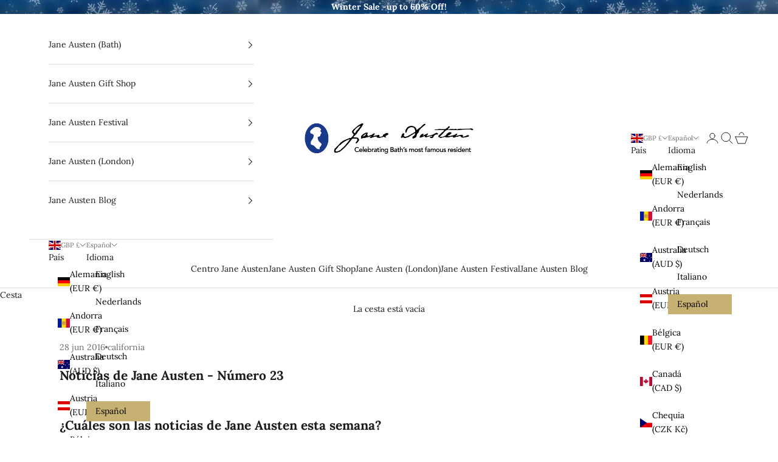

--- FILE ---
content_type: text/html; charset=UTF-8
request_url: https://nulls.solutions/shopify/gift-wrap/app/js/nulls-gift-wrap.js?shop=bloopbleepblop.myshopify.com
body_size: 1443
content:
var _0xc74e=["","split","0123456789abcdefghijklmnopqrstuvwxyzABCDEFGHIJKLMNOPQRSTUVWXYZ+/","slice","indexOf","","",".","pow","reduce","reverse","0"];function _0xe7c(d,e,f){var g=_0xc74e[2][_0xc74e[1]](_0xc74e[0]);var h=g[_0xc74e[3]](0,e);var i=g[_0xc74e[3]](0,f);var j=d[_0xc74e[1]](_0xc74e[0])[_0xc74e[10]]()[_0xc74e[9]](function(a,b,c){if(h[_0xc74e[4]](b)!==-1)return a+=h[_0xc74e[4]](b)*(Math[_0xc74e[8]](e,c))},0);var k=_0xc74e[0];while(j>0){k=i[j%f]+k;j=(j-(j%f))/f}return k||_0xc74e[11]}eval(function(E,m,i,l,y,r){r="";for(var h=0,len=E.length;h<len;h++){var s="";while(E[h]!==i[y]){s+=E[h];h++}for(var j=0;j<i.length;j++)s=s.replace(new RegExp(i[j],"g"),j);r+=String.fromCharCode(_0xe7c(s,y,10)-l)}return decodeURIComponent(escape(r))}("[base64]",71,"VLsjpWHAz",21,4,27))

--- FILE ---
content_type: text/css
request_url: https://janeausten.co.uk/cdn/shop/t/26/assets/theme.aio.min.css?v=88186061325466901141741967928
body_size: 24411
content:
/*
Generated time: January 29, 2024 15:06
This file was created by the app developer. Feel free to contact the original developer with any questions. It was minified (compressed) by AVADA. AVADA do NOT own this script.
*/
*,
:after,
:before {
  box-sizing: border-box;
  border-style: solid;
  border-width: 0;
  border-color: rgb(var(--border-color));
  -webkit-font-smoothing: antialiased;
  -moz-osx-font-smoothing: grayscale;
}
html {
  -webkit-text-size-adjust: 100%;
  -moz-tab-size: 4;
  tab-size: 4;
  scroll-padding-top: var(--sticky-area-height);
  line-height: 1.5;
}
body {
  --background: var(--background-primary);
  --text-color: var(--text-primary);
  background: rgb(var(--background));
  color: rgb(var(--text-color));
  font: var(--text-font-style) var(--text-font-weight) var(--text-base) / 1.65
    var(--text-font-family);
  letter-spacing: var(--text-letter-spacing);
  margin: 0;
  position: relative;
}
hr {
  height: 0;
  color: inherit;
  border-top-width: 1px;
}
a {
  color: inherit;
  -webkit-text-decoration: inherit;
  text-decoration: inherit;
}
b,
strong {
  font-weight: bolder;
}
code,
kbd,
pre,
samp {
  font-family: ui-monospace, SFMono-Regular, Menlo, Monaco, Consolas,
    Liberation Mono, Courier New, monospace;
  font-size: 1em;
}
table {
  text-indent: 0;
  border-color: inherit;
  border-collapse: collapse;
}
button,
input,
optgroup,
select,
textarea {
  font-family: inherit;
  font-size: 100%;
  font-weight: inherit;
  font-style: inherit;
  line-height: inherit;
  text-transform: inherit;
  color: inherit;
  margin: 0;
  padding: 0;
}
input[type="submit"] {
  cursor: pointer;
}
button,
select {
  text-transform: none;
}
[type="button"],
[type="reset"],
[type="submit"],
button {
  -webkit-appearance: button;
  background-color: #0000;
  background-image: none;
}
[role="button"],
[type="checkbox"],
[type="radio"],
button,
label,
summary {
  -webkit-tap-highlight-color: transparent;
  touch-action: manipulation;
  cursor: pointer;
}
:-moz-focusring {
  outline: auto;
}
:-moz-ui-invalid {
  box-shadow: none;
}
::-webkit-inner-spin-button,
::-webkit-outer-spin-button {
  height: auto;
}
[type="search"] {
  -webkit-appearance: textfield;
  outline-offset: -2px;
}
::-webkit-search-decoration {
  -webkit-appearance: none;
}
::-webkit-file-upload-button {
  -webkit-appearance: button;
  font: inherit;
}
summary {
  list-style-type: none;
}
summary::-webkit-details-marker {
  display: none;
}
blockquote,
dd,
dl,
figure,
h1,
h2,
h3,
h4,
h5,
h6,
hr,
p,
pre {
  margin: 0;
}
fieldset {
  margin: 0;
  padding: 0;
}
legend {
  padding: 0;
}
menu,
ol,
ul {
  margin: 0;
  padding: 0;
}
.unstyled-list {
  margin: 0;
  padding: 0;
  list-style: none;
}
textarea {
  resize: vertical;
}
input::placeholder,
textarea::placeholder {
  opacity: 1;
  color: rgb(var(--text-color) / 0.65);
}
:disabled {
  cursor: default !important;
}
audio,
canvas,
embed,
iframe,
img,
object,
svg,
video {
  vertical-align: middle;
  display: block;
}
img {
  color: #0000;
  max-width: 100%;
  height: auto;
}
[role="img"] svg {
  display: initial;
}
picture source {
  display: contents;
}
video {
  max-width: 100%;
  height: auto;
}
:focus:not(:focus-visible) {
  outline: 0;
}
[hidden] {
  display: none !important;
}
height-observer {
  display: block;
}
.accordion {
  box-sizing: content-box;
}
.accordion {
  border-block-width: 1px;
}
.accordion :is(svg) {
  transition: transform 0.2s;
}
.accordion + .accordion {
  border-block-start-width: 0;
}
.accordion__toggle {
  justify-content: space-between;
  align-items: center;
  column-gap: 0.625rem;
  padding-block: 1.25rem;
  display: flex;
}
.accordion__content {
  margin-block-start: -0.25rem;
  padding-block-end: 1.25rem;
  padding-inline-end: 1.25rem;
}
@media screen and (min-width: 1000px) {
  .accordion__toggle.text-lg {
    padding-block: 1.5rem;
  }
  .accordion--lg .accordion__toggle {
    padding-block: 2rem;
  }
  .accordion--lg .accordion__content {
    margin-block-start: -0.5rem;
  }
}
.accordion-group > * + * > .accordion {
  border-block-start-width: 0;
}
.blog-post-card {
  align-content: start;
  gap: 1.25rem;
  display: grid;
}
.blog-post-card__info {
  justify-items: start;
  row-gap: 1rem;
  display: grid;
}
.blog-post-list {
  --blog-post-list-items-per-row: 1;
  --blog-post-list-column-gap: 1.875rem;
  --blog-post-list-row-gap: var(--section-stack-gap);
  --blog-post-list-card-width: calc(
    100% / var(--blog-post-list-items-per-row) -
      var(--blog-post-list-column-gap) *
      (var(--blog-post-list-items-per-row) - 1) /
      var(--blog-post-list-items-per-row)
  );
  grid: auto/repeat(auto-fit, var(--blog-post-list-card-width));
  align-items: start;
  column-gap: var(--blog-post-list-column-gap);
  row-gap: var(--blog-post-list-row-gap);
  display: grid;
}
.featured-blog-post {
  grid-column: 1/-1;
  display: none;
}
@media screen and (min-width: 700px) {
  .blog-post-list {
    --blog-post-list-items-per-row: 2;
  }
}
@media screen and (max-width: 999px) {
  .blog-post-list--carousel {
    --blog-post-list-card-width: 40vw;
    grid: auto/auto-flow var(--blog-post-list-card-width);
  }
}
@media screen and (max-width: 699px) {
  .blog-post-list--carousel {
    --blog-post-list-card-width: 74vw;
  }
}
@media screen and (min-width: 1000px) {
  .blog-post-list {
    --blog-post-list-items-per-row: 3;
    --blog-post-list-column-gap: 3.75rem;
  }
  .featured-blog-post {
    display: block;
  }
  .featured-blog-post + .blog-post-card {
    display: none;
  }
}
@media screen and (min-width: 1150px) {
  .blog-post-list {
    --blog-post-list-row-gap: 3.75rem;
  }
}
.shopify-challenge__button,
.shopify-payment-button__button--unbranded {
  all: revert;
}
.button,
.shopify-challenge__button,
.shopify-payment-button__button--unbranded {
  --initial-gradient: linear-gradient(
    rgb(var(--button-background, var(--button-background-primary))),
    rgb(var(--button-background, var(--button-background-primary)))
  );
  --hover-gradient: linear-gradient(transparent, transparent);
  --initial-background-position: var(--transform-origin-end);
  --hover-background-position: var(--transform-origin-start);
  -webkit-appearance: none;
  appearance: none;
  text-transform: var(--button-text-transform);
  font: var(--button-font);
  letter-spacing: var(--button-letter-spacing);
  text-shadow: none;
  text-align: center;
  cursor: pointer;
  color: rgb(var(--button-text-color, var(--button-text-primary)));
  border: 1px solid
    rgb(
      var(
        --button-outline-color,
        var(--button-background, var(--button-background-primary))
      )
    );
  border-radius: var(--button-border-radius);
  background-color: #0000;
  background-image: var(--initial-gradient), var(--hover-gradient);
  background-size: 100% 100%, 0 100%;
  background-position: var(--initial-background-position);
  background-repeat: no-repeat;
  justify-content: center;
  align-items: center;
  column-gap: 1.125rem;
  padding: 0.65rem 1.75rem;
  transition: background-size 0.45s cubic-bezier(0.785, 0.135, 0.15, 0.86),
    background-position 0.45s step-end,
    color 0.45s cubic-bezier(0.785, 0.135, 0.15, 0.86),
    border 0.45s cubic-bezier(0.785, 0.135, 0.15, 0.86);
  display: inline-flex;
  position: relative;
}
.button--outline {
  --initial-gradient: linear-gradient(transparent, transparent);
  --hover-gradient: linear-gradient(
    rgb(var(--button-background, var(--button-background-primary))),
    rgb(var(--button-background, var(--button-background-primary)))
  );
  --initial-background-position: var(--transform-origin-start);
  --hover-background-position: var(--transform-origin-end);
  border-color: rgb(var(--button-outline-color, var(--border-color)));
  color: rgb(var(--button-background, var(--text-color)));
}
.button--subdued.button--outline {
  border-color: rgb(var(--border-color));
  color: rgb(var(--button-background, var(--button-background-primary)) / 0.65);
}
.button--sm {
  font-size: var(--text-xs);
  padding: 0.5rem 0.75rem;
}
@media screen and (pointer: fine) and (prefers-reduced-motion: no-preference) {
  .features--button-transition
    :is(
      .button,
      .shopify-challenge__button,
      .shopify-payment-button__button--unbranded
    ):not([disabled]):hover {
    border-color: rgb(
      var(--button-background, var(--button-background-primary))
    );
    color: rgb(var(--button-background, var(--button-background-primary)));
    background-position: var(--hover-background-position);
    background-size: 0 100%, 100% 100%;
  }
  .features--button-transition
    .shopify-payment-button__button--unbranded:not([disabled]):hover {
    background-color: #0000;
  }
  .features--button-transition .button--outline:not([disabled]):hover {
    color: rgb(var(--button-text-color, var(--button-text-primary)));
  }
}
.button-group {
  flex-wrap: wrap;
  align-items: center;
  gap: 1rem;
  display: flex;
}
.button-group > * {
  margin: 0 !important;
}
.button-group:has(.link):has(.button) {
  column-gap: 1.5rem;
}
@media screen and (min-width: 700px) {
  .button-group {
    gap: 1.25rem;
  }
  .button-group:has(.link):not(:has(.button)) {
    column-gap: 2rem;
  }
  .button-group--same-width {
    grid-auto-columns: minmax(0, 1fr);
    grid-auto-flow: column;
    display: grid;
  }
}
.shopify-payment-button__button {
  width: 100%;
  min-height: calc(1lh + 1.3rem + 2px);
  vertical-align: top;
}
.shopify-payment-button__button--branded:focus-within {
  outline: 2px solid Highlight;
  outline: 5px auto -webkit-focus-ring-color;
}
.shopify-payment-button__button--branded [role="button"] {
  border-radius: var(--button-border-radius);
  padding: 0.875rem 1.75rem;
}
.shopify-payment-button__more-options[aria-hidden="true"] {
  display: none;
}
@keyframes animateIconInline {
  0% {
    opacity: 1;
    transform: translateX(0);
  }
  50% {
    opacity: 0;
    transform: translateX(100%);
  }
  51% {
    opacity: 0;
    transform: translateX(-100%);
  }
  100% {
    opacity: 1;
    transform: translateX(0);
  }
}
@keyframes animateIconBlock {
  0% {
    opacity: 1;
    transform: translateY(0);
  }
  50% {
    opacity: 0;
    transform: translateY(100%);
  }
  51% {
    opacity: 0;
    transform: translateY(-100%);
  }
  100% {
    opacity: 1;
    transform: translateY(0);
  }
}
.circle-button {
  --circle-button-size: 2.75rem;
  --circle-button-background: var(--button-text-primary);
  --circle-button-text-color: var(--button-background-primary);
  width: var(--circle-button-size);
  height: var(--circle-button-size);
  background: rgb(var(--circle-button-background));
  color: rgb(var(--circle-button-text-color));
  border-radius: var(--rounded-full);
  box-shadow: 0 0.125rem 0.625rem rgb(var(--circle-button-text-color) / 0.15);
  place-items: center;
  display: grid;
}
.circle-button > svg {
  width: 0.75rem;
}
@media screen and (pointer: fine) and (prefers-reduced-motion: no-preference) {
  .circle-button.hover\:animate-icon-inline:hover svg {
    animation: 0.35s ease-in-out forwards animateIconInline;
  }
  .circle-button.hover\:animate-icon-block:hover svg {
    animation: 0.35s ease-in-out forwards animateIconBlock;
  }
}
.circle-button--sm {
  --circle-button-size: 2.25rem;
}
.circle-button--lg,
.circle-button--xl {
  --circle-button-size: 3.125rem;
}
:is(.circle-button--lg, .circle-button--xl) > svg {
  width: 1rem;
}
@media screen and (min-width: 700px) {
  .circle-button--xl {
    --circle-button-size: 3.5rem;
  }
}
.content-over-media {
  --content-over-media-gap: 1.25rem;
  --content-over-media-calculated-row-gap: var(
    --content-over-media-row-gap,
    var(--content-over-media-gap)
  );
  --content-over-media-calculated-column-gap: var(
    --content-over-media-column-gap,
    var(--content-over-media-gap)
  );
  grid-template: [full-start] 0 [content-start] minmax(0, 1fr) [content-end] 0 [full-end]/[full-start] minmax(
      0,
      1fr
    ) [content-start] minmax(
      0,
      min(
        var(--container-max-width),
        100% -
          var(
            --content-over-media-column-gap,
            var(--content-over-media-gap, var(--container-gutter))
          ) * 2
      )
    ) [content-end] minmax(0, 1fr) [full-end];
  row-gap: var(--content-over-media-calculated-row-gap);
  column-gap: var(--content-over-media-calculated-column-gap);
  min-height: var(--content-over-media-height, auto);
  place-items: center;
  display: grid;
  position: relative;
  overflow: hidden;
}
.content-over-media:before {
  content: "";
  background: var(
    --content-over-media-gradient-overlay,
    rgb(var(--content-over-media-overlay))
  );
  border-radius: inherit;
  z-index: 1;
  pointer-events: none;
  position: absolute;
  inset: 0;
}
.content-over-media > picture {
  display: contents;
}
.content-over-media > :is(img, video, iframe, svg, video-media),
.content-over-media > picture img {
  height: var(--content-over-media-height, auto);
  min-height: 100%;
  max-height: 100%;
  min-width: 100%;
  overflow-wrap: anywhere;
  object-fit: cover;
  object-position: center;
  border-radius: inherit;
  -webkit-user-select: none;
  user-select: none;
  -webkit-touch-callout: none;
  grid-area: full-start/full-start/full-end/full-end;
}
.content-over-media > :not(img, video, iframe, svg, video-media, picture) {
  max-width: var(--content-over-media-content-max-width, 48rem);
  z-index: 1;
  text-shadow: 0 1px rgb(var(--content-over-media-text-shadow) / 50%);
  grid-area: content-start/content-start/content-end/content-end;
  position: relative;
}
.content-over-media:has(> .prose):not(:has(> .prose .button:last-child)) {
  row-gap: calc(var(--content-over-media-calculated-row-gap) - 0.5rem);
}
@supports (row-gap: 1lh) {
  .content-over-media:has(> .prose):not(:has(> .prose .button:last-child)) {
    row-gap: calc(var(--content-over-media-calculated-row-gap) - 0.5lh);
  }
}
.content-over-media > video-media:not([autoplay]) ~ * {
  pointer-events: none;
  transition: opacity 0.2s ease-in-out, visibility 0.2s ease-in-out;
}
.content-over-media > video-media:not([autoplay])[loaded] ~ * {
  opacity: 0;
  visibility: hidden;
}
.content-over-media:has(video-media:not([autoplay])) .play-button {
  transition: transform 0.2s ease-in-out;
}
.content-over-media:has(video-media:not([autoplay])):hover .play-button {
  transform: scale(1.1);
}
.shopify-section:first-child
  [allow-transparent-header]
  > .content-over-media
  > :not(img, video, iframe, svg, video-media, picture) {
  padding-block-start: var(--header-height, 0px);
}
.content-over-media--xs {
  --content-over-media-height: clamp(15rem, 65vw, 25rem);
}
.content-over-media--sm {
  --content-over-media-height: clamp(20rem, 85vw, 32rem);
}
.content-over-media--md {
  --content-over-media-height: clamp(25rem, 100vw, 36rem);
}
.content-over-media--lg {
  --content-over-media-height: clamp(30rem, 125vw, 42rem);
}
.content-over-media--fill {
  --content-over-media-height: calc(100vh - var(--sticky-area-height));
}
.shopify-section:first-child .content-over-media--fill {
  --content-over-media-height: calc(
    100vh - (var(--announcement-bar-height, 0px) + var(--header-height, 0px))
  );
}
.shopify-section:first-child:has([allow-transparent-header])
  .content-over-media--fill {
  --content-over-media-height: calc(
    100vh - (var(--announcement-bar-height, 0px))
  );
}
@supports (height: 100svh) {
  .content-over-media--fill {
    --content-over-media-height: calc(100svh - var(--sticky-area-height));
  }
  .shopify-section:first-child .content-over-media--fill {
    --content-over-media-height: calc(
      100svh - (var(--announcement-bar-height, 0px) + var(--header-height, 0px))
    );
  }
  .shopify-section:first-child:has([allow-transparent-header])
    .content-over-media--fill {
    --content-over-media-height: calc(
      100svh - (var(--announcement-bar-height, 0px))
    );
  }
}
@media screen and (min-width: 700px) {
  .content-over-media {
    --content-over-media-gap: 2rem;
  }
}
@media screen and (min-width: 1000px) {
  .content-over-media {
    --content-over-media-gap: 3rem;
  }
}
.page-dots {
  --dot-size: 0.375rem;
  flex-wrap: wrap;
  justify-content: center;
  gap: 0.5rem 1rem;
  display: flex;
}
.page-dots > * {
  width: var(--dot-size);
  height: var(--dot-size);
  border-radius: var(--rounded-full);
  place-content: center;
  display: grid;
}
.page-dots > :after {
  content: "";
  border-radius: inherit;
  opacity: 0.4;
  background: currentColor;
  transition: opacity 0.25s, background 0.25s;
  position: absolute;
  inset: 0;
}
.page-dots > [aria-current="true"]:after {
  opacity: 1;
}
.page-dots--narrow {
  column-gap: 0.5rem;
}
.page-dots--autoplay > [aria-current="false"]:after,
.page-dots--autoplay > [aria-current="true"] .circular-progress {
  transition-delay: 0.15s;
}
.page-dots--autoplay > [aria-current="false"] .circular-progress,
.page-dots--autoplay > [aria-current="true"]:after {
  opacity: 0;
}
.page-dots--autoplay
  > [aria-current="true"]
  .circular-progress
  circle:last-child {
  animation: animateCircularProgress var(--slideshow-progress-duration) linear
    var(--slideshow-progress-play-state) both;
}
.prev-next-button {
  transition: opacity 0.15s ease-in-out, transform 0.15s ease-in-out,
    visibility 0.15s ease-in-out;
}
.prev-next-button[disabled] {
  opacity: 0;
  visibility: hidden;
}
@media screen and (pointer: fine) {
  .prev-next-button[is="carousel-prev-button"]:hover svg {
    animation-direction: reverse;
  }
}
@media screen and (pointer: fine) {
  .floating-controls-container {
    padding-inline: 4.625rem;
    display: block;
    position: relative;
  }
  .floating-controls-container > .prev-next-button {
    display: none;
  }
  .floating-controls-container > .is-scrollable ~ .prev-next-button {
    z-index: 1;
    display: grid;
    position: absolute;
    inset-block-start: calc(50% - 1.5625rem);
  }
  .floating-controls-container > .prev-next-button--prev {
    inset-inline-start: var(--floating-controls-inset-inline, 0);
  }
  .floating-controls-container > .prev-next-button--next {
    inset-inline-end: var(--floating-controls-inset-inline, 0);
  }
  .floating-controls-container--inside {
    --floating-controls-inset-inline: 1.5rem;
    padding-inline: 0;
  }
  .floating-controls-container--on-hover > .prev-next-button {
    opacity: 0;
    transform: translateY(-10px);
  }
  .floating-controls-container--on-hover:hover
    > .prev-next-button:not([disabled]) {
    opacity: 1;
    transform: translateY(0);
  }
}
@media not screen and (pointer: fine) {
  .floating-controls-container > .prev-next-button {
    display: none;
  }
}
:where(x-drawer, x-modal, x-popover):not(:defined) {
  display: none;
}
:where(.modal, .drawer, .popover, .header-search) {
  z-index: 999;
  display: none;
  position: relative;
}
:where(.modal, .drawer, .popover, .header-search)::part(overlay) {
  min-height: 100vh;
  background: rgb(var(--page-overlay));
  position: fixed;
  inset: 0;
}
:where(.modal, .drawer, .popover, .header-search)::part(close-button) {
  color: currentColor;
  cursor: pointer;
  background: 0 0;
  border: none;
  place-items: center;
  padding: 0;
  display: grid;
}
:where(.modal, .drawer, .popover, .header-search)::part(close-button) > svg {
  display: block;
}
@media screen and (pointer: fine) {
  :where(.modal, .drawer, .popover, .header-search)::part(close-button) {
    opacity: 0.6;
    transition: all 0.2s ease-in;
  }
  :where(.modal, .drawer, .popover, .header-search)::part(close-button):hover {
    opacity: 1;
  }
}
:where(.modal, .drawer, .popover, .header-search)::part(tap-area) {
  position: relative;
}
:where(.modal, .drawer, .popover, .header-search)::part(tap-area):before {
  content: "";
  position: absolute;
  inset: -0.65rem;
}
.modal {
  --background: var(--modal-background);
  --text-color: var(--modal-text);
  --border-color: var(--modal-border-color);
  --distance-to-bleed: var(--modal-body-padding-inline);
  --modal-header-padding-block: 0.875rem;
  --modal-header-padding-inline: 1.25rem;
  --modal-body-padding-block: 1.25rem;
  --modal-body-padding-inline: 1.25rem;
  --modal-body-max-width: 30rem;
}
.modal::part(base) {
  height: 100%;
  width: 100%;
  place-items: end center;
  display: grid;
  position: fixed;
  inset: 0;
}
.modal::part(content) {
  width: 100%;
  max-width: var(--modal-body-max-width);
  max-height: 75vh;
  background: rgb(var(--background));
  color: rgb(var(--text-color));
  isolation: isolate;
  overflow: auto;
}
@supports (height: 100dvh) {
  .modal::part(content) {
    max-height: 85dvh;
  }
}
.modal::part(header) {
  background: inherit;
  border-block-end: 1px solid rgb(var(--border-color));
  text-align: center;
  z-index: 2;
  align-items: center;
  padding-block-start: var(--modal-header-padding-block);
  padding-block-end: var(--modal-header-padding-block);
  padding-inline-start: var(--modal-header-padding-inline);
  padding-inline-end: var(--modal-header-padding-inline);
  display: grid;
  position: sticky;
  inset-block-start: 0;
}
.modal::part(close-button) {
  position: absolute;
  inset-inline-end: var(--modal-header-padding-inline);
}
.modal::part(body) {
  padding-block-start: var(--modal-body-padding-block);
  padding-block-end: var(--modal-body-padding-block);
  padding-inline-start: var(--modal-body-padding-inline);
  padding-inline-end: var(--modal-body-padding-inline);
}
@media screen and (min-width: 700px) {
  .modal {
    --modal-header-padding-block: 1.125rem;
    --modal-header-padding-inline: 2rem;
    --modal-body-padding-block: 2rem;
    --modal-body-padding-inline: 2rem;
  }
  .modal::part(base) {
    place-items: center;
  }
  .modal--lg {
    --modal-body-max-width: 45rem;
  }
}
.drawer {
  --background: var(--modal-background);
  --text-color: var(--modal-text);
  --border-color: var(--modal-border-color);
  --distance-to-bleed: var(--drawer-body-padding-inline);
  --drawer-header-padding-block: 1rem;
  --drawer-header-padding-inline: 1.25rem;
  --drawer-body-padding-block: 1.25rem;
  --drawer-body-padding-inline: 1.25rem;
  --drawer-footer-padding-block: 1rem;
  --drawer-footer-padding-inline: 1.25rem;
  --drawer-max-width: min(92vw, 28.125rem);
}
.drawer::part(base) {
  height: 100%;
  width: 100%;
  position: fixed;
  inset: 0;
}
.drawer::part(content) {
  height: 100%;
  width: 100%;
  max-width: var(--drawer-max-width);
  background: rgb(var(--background));
  color: rgb(var(--text-color));
  grid-auto-rows: auto minmax(0, 1fr) auto;
  align-content: start;
  display: grid;
  position: relative;
}
.drawer::part(header) {
  min-height: min(var(--header-height), 5rem);
  border-block-end: 1px solid rgb(var(--border-color));
  box-sizing: border-box;
  justify-content: space-between;
  align-items: center;
  column-gap: 1rem;
  padding-block-start: var(--drawer-header-padding-block);
  padding-block-end: var(--drawer-header-padding-block);
  padding-inline-start: var(--drawer-header-padding-inline);
  padding-inline-end: var(--drawer-header-padding-inline);
  display: flex;
}
.drawer::part(body) {
  overscroll-behavior-y: contain;
  grid-template-columns: minmax(0, 1fr);
  align-content: start;
  padding-block-start: var(--drawer-body-padding-block);
  padding-block-end: var(--drawer-body-padding-block);
  padding-inline-start: var(--drawer-body-padding-inline);
  padding-inline-end: var(--drawer-body-padding-inline);
  display: grid;
  overflow-x: hidden;
  overflow-y: auto;
}
.drawer::part(footer) {
  background: rgb(var(--background));
  border-block-start: 1px solid rgb(var(--border-color));
  padding-block-start: var(--drawer-footer-padding-block);
  padding-block-end: var(--drawer-footer-padding-block);
  padding-inline-start: var(--drawer-footer-padding-inline);
  padding-inline-end: var(--drawer-footer-padding-inline);
}
.drawer--sm {
  --drawer-max-width: min(92vw, 25rem);
}
.drawer--center-body::part(body) {
  align-self: center;
}
@media screen and (min-width: 1000px) {
  .drawer {
    --drawer-header-padding-block: 1.125rem;
    --drawer-header-padding-inline: 2rem;
    --drawer-body-padding-block: 2rem;
    --drawer-body-padding-inline: 2rem;
    --drawer-footer-padding-block: 2rem;
    --drawer-footer-padding-inline: 2rem;
  }
}
.popover {
  --background: var(--popover-background);
  --text-color: var(--popover-text);
  --border-color: var(--popover-border-color);
  --distance-to-bleed: var(--popover-body-padding-inline);
  --popover-header-padding-block: 0.875rem;
  --popover-header-padding-inline: 1.25rem;
  --popover-body-padding-block: 1.25rem;
  --popover-body-padding-inline: 1.25rem;
  --distance-to-bleed: var(--popover-body-padding-inline);
}
.popover::part(content) {
  width: 100%;
  max-height: 75vh;
  background: rgb(var(--background));
  color: rgb(var(--text-color));
  isolation: isolate;
  overflow: auto;
}
@supports (height: 100dvh) {
  .popover::part(content) {
    max-height: 85dvh;
  }
}
.popover::part(header) {
  background: inherit;
  border-block-end: 1px solid rgb(var(--border-color));
  text-align: center;
  z-index: 2;
  align-items: center;
  padding-block-start: var(--popover-header-padding-block);
  padding-block-end: var(--popover-header-padding-block);
  padding-inline-start: var(--popover-header-padding-inline);
  padding-inline-end: var(--popover-header-padding-inline);
  display: grid;
  position: sticky;
  inset-block-start: 0;
}
.popover::part(close-button) {
  position: absolute;
  inset-inline-end: var(--popover-header-padding-inline);
}
.popover::part(body) {
  padding-block-start: var(--popover-body-padding-block);
  padding-block-end: var(--popover-body-padding-block);
  padding-inline-start: var(--popover-body-padding-inline);
  padding-inline-end: var(--popover-body-padding-inline);
}
.popover__value-list {
  text-align: center;
  justify-items: center;
  gap: 0.75rem;
  display: grid;
}
.popover__value-list > * {
  text-align: inherit;
  width: 100%;
  color: rgb(var(--text-color) / 0.65);
  transition: color 0.2s ease-in-out;
}
.popover__value-list > :hover,
.popover__value-list > [aria-selected="true"] {
  color: rgb(var(--text-color));
}
@media screen and (max-width: 999px) {
  .popover::part(base) {
    height: 100%;
    width: 100%;
    place-items: end center;
    display: grid;
    position: fixed;
    inset: 0;
  }
}
@media screen and (min-width: 1000px) {
  .popover {
    --popover-block-offset: 0.75rem;
    position: absolute;
  }
  .popover::part(content) {
    width: max-content;
    max-width: 18.75rem;
    max-height: min(60vh, 25rem);
    border: 1px solid rgb(var(--border-color));
    box-shadow: 2px 2px 6px rgb(var(--text-color) / 0.05);
  }
  .popover::part(header),
  .popover::part(overlay) {
    display: none;
  }
  .popover__value-list {
    text-align: start;
    justify-items: start;
  }
  .popover:has(.popover__value-list)::part(body) {
    padding-inline-end: 2.5rem;
  }
  .popover--top-start {
    inset-block-end: calc(100% + var(--popover-block-offset));
    inset-inline-start: 0;
  }
  .popover--top-end {
    inset-block-end: calc(100% + var(--popover-block-offset));
    inset-inline-end: 0;
  }
  .popover--bottom-start {
    inset-block-start: calc(100% + var(--popover-block-offset));
    inset-inline-start: 0;
  }
  .popover--bottom-end {
    inset-block-start: calc(100% + var(--popover-block-offset));
    inset-inline-end: 0;
  }
}
.pop-in {
  z-index: 10;
  padding: 2rem;
  display: none;
  position: fixed;
  inset-block-end: 1rem;
  inset-inline: 1rem;
}
.pop-in__close-button {
  inset-block-start: 1.25rem;
  inset-inline-end: 1.25rem;
  position: absolute !important;
}
@media screen and (min-width: 700px) {
  .pop-in {
    inset-block-end: 2rem;
    inset-inline: 2rem;
  }
}
.banner {
  font-size: var(--text-base);
  color: rgb(var(--banner-color));
  background: rgb(var(--banner-background));
  text-shadow: none;
  padding: 0.625rem 1.25rem;
}
.banner:has(.banner__text-with-button) {
  padding-block: 1.25rem;
}
.banner--error {
  --banner-background: var(--error-background);
  --banner-color: var(--error-text);
  --button-background: var(--error-text);
  --button-text-color: var(--error-background);
}
.banner--success {
  --banner-background: var(--success-background);
  --banner-color: var(--success-text);
  --button-background: var(--success-text);
  --button-text-color: var(--success-background);
}
.banner--warning {
  --banner-background: var(--warning-background);
  --banner-color: var(--warning-text);
  --button-background: var(--warning-text);
  --button-text-color: var(--warning-background);
}
.banner__text-with-button {
  flex-wrap: wrap;
  justify-content: space-between;
  align-items: center;
  gap: 0.8rem 1.5rem;
  display: flex;
}
.form {
  align-content: start;
  row-gap: var(--form-gap);
  display: grid;
}
.form-row {
  gap: var(--fieldset-gap);
  flex-wrap: wrap;
  display: flex;
}
.form-row > .form-control {
  flex: 1 0 var(--fieldset-row-control-width, 14rem);
}
.form-row > button {
  flex-grow: 1;
}
.fieldset {
  gap: var(--fieldset-gap);
  display: grid;
}
.fieldset-row {
  gap: inherit;
  grid-template-columns: repeat(auto-fit, minmax(12rem, 1fr));
  display: grid;
}
.form-control {
  gap: var(--form-control-gap);
  display: grid;
  position: relative;
}
.form-control > label {
  justify-self: start;
}
.form-control__max-characters-count {
  margin-block-start: -0.375rem;
}
.checkbox-control {
  align-items: flex-start;
  column-gap: var(--checkbox-control-gap);
  text-align: start;
  display: flex;
  position: relative;
}
.input,
.select,
.textarea {
  width: 100%;
  -webkit-appearance: none;
  appearance: none;
  padding: var(--input-padding-block) var(--input-padding-inline);
  border-radius: var(--input-border-radius);
  background: rgb(var(--input-background, transparent));
  color: rgb(var(--input-text-color, var(--text-color)));
  text-align: start;
  border-width: 1px;
  transition: border-color 0.1s ease-in-out;
}
:is(.input, .textarea, .select)::placeholder {
  color: rgb(var(--input-text-color, var(--text-color)) / 0.6);
}
.input:focus,
.select:focus-visible,
.textarea:focus {
  border-color: currentColor;
  outline: 0;
}
.select {
  box-shadow: 0 1px 3px rgb(var(--text-color) / 0.08);
}
.select:required:invalid {
  color: rgb(var(--input-text-color, var(--text-color)) / 0.6);
}
.select > svg,
.select ~ svg {
  transition: transform 0.2s;
  position: absolute;
  inset-block-start: calc(50% - 3.5px);
  inset-inline-end: calc(var(--input-padding-inline) + 1px);
}
.select[aria-expanded="true"] > svg {
  transform: rotateZ(180deg);
}
.form-control:has(.select):before {
  content: "";
  width: calc(var(--input-padding-inline) * 2 + 35px);
  height: calc(100% - 2px);
  background-image: linear-gradient(
    to var(--transform-origin-start),
    rgb(var(--background)) calc(var(--input-padding-inline) + 20px),
    rgb(var(--background) / 0)
  );
  pointer-events: none;
  position: absolute;
  inset-block-start: 1px;
  inset-inline-end: 1px;
}
.form-control:has(.select):not(
    :lang(ae),
    :lang(ar),
    :lang(arc),
    :lang(bcc),
    :lang(bqi),
    :lang(ckb),
    :lang(dv),
    :lang(fa),
    :lang(glk),
    :lang(he),
    :lang(ku),
    :lang(mzn),
    :lang(nqo),
    :lang(pnb),
    :lang(ps),
    :lang(sd),
    :lang(ug),
    :lang(ur),
    :lang(yi)
  ):before {
  border-top-right-radius: var(--input-border-radius);
  border-bottom-right-radius: var(--input-border-radius);
}
.form-control:has(.select):is(
    :lang(ae),
    :lang(ar),
    :lang(arc),
    :lang(bcc),
    :lang(bqi),
    :lang(ckb),
    :lang(dv),
    :lang(fa),
    :lang(glk),
    :lang(he),
    :lang(ku),
    :lang(mzn),
    :lang(nqo),
    :lang(pnb),
    :lang(ps),
    :lang(sd),
    :lang(ug),
    :lang(ur),
    :lang(yi)
  ):before {
  border-top-left-radius: var(--input-border-radius);
  border-bottom-left-radius: var(--input-border-radius);
}
.floating-label {
  z-index: 1;
  background: rgb(var(--background));
  color: rgb(var(--input-text-color, var(--text-color)) / 0.6);
  opacity: 0;
  pointer-events: none;
  padding: 0 0.25rem;
  transition: opacity 0.2s ease-in-out, transform 0.2s ease-in-out;
  position: absolute;
  inset-block-start: calc(-1 * var(--input-padding-block) + 1px);
  inset-inline-start: calc(var(--input-padding-inline) - 0.25rem + 1px);
  transform: translateY(3px);
}
:-webkit-autofill ~ .floating-label {
  color: #000;
}
.select:valid ~ .floating-label,
:is(.input, .textarea):not(:placeholder-shown) ~ .floating-label,
:is(.input, .textarea, .select):-webkit-autofill ~ .floating-label {
  opacity: 1;
  transform: translateY(0);
}
.input-suffix {
  transition: opacity 0.2s ease-in-out, visibility 0.2s ease-in-out;
  position: absolute;
  inset-block-start: var(--input-padding-block);
  inset-inline-end: var(--input-padding-inline);
}
.form-control:has(:focus-within) + .input-suffix.hide-on-focus {
  opacity: 0;
  visibility: hidden;
}
.checkbox {
  --checkbox-baseline-distance: calc(1em * 1.6);
  --checkbox-offset: calc(
    (var(--checkbox-baseline-distance) - var(--checkbox-size)) / 2
  );
  -webkit-appearance: none;
  appearance: none;
  width: var(--checkbox-size);
  height: var(--checkbox-size);
  border-width: 1px;
  border-color: rgb(var(--text-color) / 0.8);
  background: var(--checkmark-svg-url) no-repeat center/0;
  border-radius: 2px;
  flex-shrink: 0;
  transition: background-color 0.2s ease-in-out, border-color 0.2s ease-in-out;
  position: relative;
  inset-block-start: var(--checkbox-offset);
}
@supports (width: 1lh) {
  .checkbox {
    inset-block-start: calc(0.5lh - var(--checkbox-size) / 2);
  }
}
.checkbox:checked {
  background-color: rgb(var(--accent));
  border-color: rgb(var(--accent));
  background-size: 10px 8px;
}
.checkbox:checked ~ label {
  opacity: 1;
}
.checkbox:disabled,
.checkbox:disabled ~ label {
  opacity: 0.5;
  cursor: default;
}
.checkbox:not(:disabled, :checked) ~ label {
  opacity: 0.7;
}
.checkbox ~ label {
  transition: all 0.2s ease-in-out;
}
.dot-checkbox {
  -webkit-appearance: none;
  appearance: none;
  width: 6px;
  height: 6px;
  background: rgb(var(--text-color));
  opacity: 0;
  pointer-events: none;
  border-radius: 100%;
  transition: opacity 0.2s;
  display: block;
  position: absolute;
  inset-block-start: calc(0.5em + 1.5px);
}
.dot-checkbox ~ label {
  opacity: 0.65;
  transition: opacity 0.2s, transform 0.2s;
  position: relative;
}
.dot-checkbox ~ label:hover {
  opacity: 1;
}
.dot-checkbox:checked {
  opacity: 1;
}
.dot-checkbox:checked ~ label {
  opacity: 1;
  transform: translateX(1.125rem);
}
.switch {
  --switch-height: 1rem;
  --switch-width: 2.25rem;
  --switch-padding: 0.1875rem;
  --switch-toggle-size: 0.625rem;
  -webkit-appearance: none;
  appearance: none;
  height: var(--switch-height);
  width: var(--switch-width);
  padding: var(--switch-padding);
  border-radius: var(--rounded-full);
  background: rgb(var(--text-color) / 0.1);
  align-self: center;
  transition: background 0.2s ease-in-out;
  display: grid;
}
.switch:after {
  content: "";
  width: var(--switch-toggle-size);
  height: var(--switch-toggle-size);
  background: rgb(var(--background-secondary));
  border-radius: var(--rounded-full);
  transition: transform 0.2s ease-in-out;
  box-shadow: 0 1px 1px #0003;
}
.switch:checked {
  background: rgb(var(--accent));
}
.switch:checked:after {
  transform: translateX(
    calc(
      var(--transform-logical-flip) *
        (
          var(--switch-width) - var(--switch-toggle-size) -
            var(--switch-padding) * 2
        )
    )
  );
}
.shopify-section {
  --section-vertical-spacing: var(--section-with-border-vertical-spacing);
  --section-vertical-spacing-tight: var(
    --section-with-border-vertical-spacing-tight
  );
}
.shopify-section:has(.bordered-section) {
  --section-vertical-spacing: var(--section-without-border-vertical-spacing);
  --section-vertical-spacing-tight: var(
    --section-without-border-vertical-spacing-tight
  );
}
.shopify-section:not(:first-child):has(.bordered-section) {
  border-block-start-width: 1px;
}
.shopify-section:not(:has(.section-spacing)) + .shopify-section {
  border-block-start-width: 0;
}
@supports not selector(:has(p)) {
  .shopify-section--has-fallback-bordered {
    --section-vertical-spacing: var(--section-without-border-vertical-spacing);
    --section-vertical-spacing-tight: var(
      --section-without-border-vertical-spacing-tight
    );
  }
  .shopify-section--has-fallback-bordered:not(:first-child) {
    border-block-start-width: 1px;
  }
}
.container {
  --distance-to-bleed: max(
    var(--container-gutter),
    50% - var(--container-max-width) / 2
  );
  margin-inline-start: max(
    var(--container-gutter),
    50% - var(--container-max-width) / 2
  );
  margin-inline-end: max(
    var(--container-gutter),
    50% - var(--container-max-width) / 2
  );
}
.container--xxs {
  --container-max-width: var(--container-xxs-max-width);
}
.container--xs {
  --container-max-width: var(--container-xs-max-width);
}
.container--sm {
  --container-max-width: var(--container-sm-max-width);
}
.container--md {
  --container-max-width: var(--container-md-max-width);
}
.container--lg {
  --container-max-width: var(--container-lg-max-width);
}
.container--xl {
  --container-max-width: var(--container-xl-max-width);
}
.section-spacing:not(.section-spacing--padded) {
  margin-block-start: calc(
    var(--section-vertical-spacing-override, var(--section-vertical-spacing)) +
      var(--section-vertical-spacing-block-start-compensation, 0px)
  );
  margin-block-end: var(
    --section-vertical-spacing-override,
    var(--section-vertical-spacing)
  );
}
.shopify-section:has(.section-spacing:not(.section-spacing--padded)) {
  scroll-margin-block-start: var(--sticky-area-height);
}
.section-spacing--tight {
  --section-vertical-spacing: var(--section-vertical-spacing-tight);
  --section-stack-gap: var(--section-stack-gap-tight);
}
.section-spacing--padded {
  padding-block-start: calc(
    var(--section-vertical-spacing-override, var(--section-vertical-spacing)) +
      var(--section-vertical-spacing-block-start-compensation, 0px)
  );
  padding-block-end: var(
    --section-vertical-spacing-override,
    var(--section-vertical-spacing)
  );
}
.shopify-section:empty {
  display: none;
}
.section-stack {
  gap: var(--section-stack-gap);
  grid-auto-columns: minmax(0, 1fr);
  display: grid;
}
.section-header {
  max-width: min(var(--container-xs-max-width), 100%);
  margin-inline-start: var(--container-gutter);
  margin-inline-end: var(--container-gutter);
}
.container .section-header {
  margin-inline: 0;
}
.v-stack {
  grid-template-columns: minmax(0, 1fr);
  align-content: start;
  display: grid;
}
.h-stack {
  align-items: center;
  display: flex;
}
.bleed,
.full-bleed {
  margin-inline-start: calc(-1 * var(--distance-to-bleed));
  margin-inline-end: calc(-1 * var(--distance-to-bleed));
}
.bleed {
  scroll-padding-inline: var(--distance-to-bleed);
  padding-inline-start: var(--distance-to-bleed);
  padding-inline-end: var(--distance-to-bleed);
}
@media screen and (min-width: 700px) {
  .sm\:unbleed {
    margin-inline: 0;
    padding-inline: 0;
    scroll-padding-inline: 0;
  }
}
@media screen and (min-width: 1000px) {
  .md\:unbleed {
    margin-inline: 0;
    padding-inline: 0;
    scroll-padding-inline: 0;
  }
}
@media screen and (min-width: 1150px) {
  .lg\:unbleed {
    margin-inline: 0;
    padding-inline: 0;
    scroll-padding-inline: 0;
  }
}
.empty-state {
  text-align: center;
  place-content: center;
  margin-block: 6.25rem;
  display: grid;
}
@media screen and (min-width: 1000px) {
  .empty-state {
    margin-block: 12.5rem;
  }
}
@media screen and (min-width: 1400px) {
  .empty-state {
    margin-block: 15.625rem;
  }
}
.shopify-section--announcement-bar,
.shopify-section--header {
  transform: translateY(
    calc(
      ((var(--announcement-bar-height, 0) + var(--header-height, 0)) * -1) *
        var(--hide-header-group, 0)
    )
  );
  transition: transform 0.25s ease-in-out;
}
model-media,
video-media {
  border-radius: inherit;
  aspect-ratio: var(--aspect-ratio, var(--default-aspect-ratio));
  width: 100%;
  display: block;
  position: relative;
  container: media/inline-size;
}
@supports not (aspect-ratio: 1) {
  :is(video-media, model-media):before {
    content: "";
    padding-block-end: calc(
      100% / (var(--aspect-ratio, var(--default-aspect-ratio)))
    );
    display: block;
  }
  :is(video-media, model-media) > * {
    height: 100%;
    top: 0;
    left: 0;
    position: absolute !important;
  }
}
@container media (width >= 32rem) {
  :is(video-media, model-media)::part(play-button) {
    width: 4rem;
    height: 4rem;
  }
}
video-media {
  --default-aspect-ratio: 16/9;
}
video-media[host] {
  align-items: center;
  display: grid;
}
video-media:not([autoplay]),
video-media[show-play-button]:not([loaded]) {
  cursor: pointer;
}
video-media > :is(video, iframe, img) {
  width: 100%;
  height: 100%;
  border-radius: inherit;
  transition: opacity 0.2s ease-in-out;
}
video-media > video[controls] {
  pointer-events: auto;
}
video-media > :-webkit-any(video:not(:-webkit-full-screen), img) {
  object-fit: cover;
  object-position: center;
  margin: 0 !important;
}
video-media > :is(video:not(:fullscreen), img) {
  object-fit: cover;
  object-position: center;
  margin: 0 !important;
}
video-media > :is(iframe, img) {
  position: absolute;
  inset: 0;
}
video-media:not([loaded]) > :is(video, iframe),
video-media[loaded]::part(play-button),
video-media[loaded] > img {
  opacity: 0;
  pointer-events: none;
}
video-media[suspended] ~ * {
  pointer-events: none;
}
video-media::part(play-button) {
  z-index: 1;
  will-change: scale;
  transition: scale 0.2s ease-in-out, opacity 0.2s ease-in-out;
  position: absolute;
  top: 50%;
  left: 50%;
  translate: -50% -50%;
}
video-media:hover::part(play-button) {
  scale: 1.1;
}
model-media {
  --default-aspect-ratio: 1;
}
model-media .shopify-model-viewer-ui,
model-media model-viewer {
  width: 100%;
  height: 100%;
  vertical-align: top;
}
@media screen and (max-width: 699px) {
  .order-summary__body td:nth-child(n + 2),
  .order-summary__footer td:first-child,
  .order-summary__header {
    display: none;
  }
  .order-summary__body td {
    border-width: 0;
  }
  .order-summary__body tr:last-child td {
    border-block-end-width: 1px;
  }
  .order-summary__body tr:first-child td {
    padding-block-start: 0;
  }
  .order-summary__body tr:last-child td {
    padding-block-end: calc(var(--table-cell-padding-block) * 2);
  }
}
.line-item {
  --line-item-media-width: 4.375rem;
  align-items: center;
  column-gap: 1.5rem;
  display: flex;
}
.line-item__media {
  width: var(--line-item-media-width);
  flex-shrink: 0;
}
@media screen and (min-width: 700px) {
  .line-item {
    --line-item-media-width: 7.5rem;
  }
}
.discount-badge {
  background: rgb(var(--on-sale-badge-background));
  color: rgb(var(--on-sale-badge-text));
  align-items: center;
  column-gap: 0.5rem;
  padding: 0.125rem 0.5rem;
  display: flex;
}
.shipping-estimator__form {
  gap: var(--fieldset-gap);
  display: grid;
}
@media screen and (min-width: 700px) {
  .shipping-estimator__form {
    flex-wrap: wrap;
    display: flex;
  }
  .shipping-estimator__form .select {
    max-width: 15rem;
  }
}
.pagination {
  border-block-end-width: 1px;
  grid-auto-rows: minmax(0, 2.8125rem);
  grid-auto-columns: minmax(0, 2.625rem);
  grid-auto-flow: column;
  justify-self: center;
  display: inline-grid;
}
.pagination__link {
  place-content: center;
  display: grid;
  position: relative;
}
.pagination__link[aria-current="page"] {
  box-shadow: 0 1px, inset 0 -2px;
}
@media screen and (min-width: 700px) {
  .pagination {
    grid-auto-columns: minmax(0, 3.75rem);
  }
}
.pswp {
  --pswp-bg: var(--background-primary);
  --pswp-root-z-index: 100000;
  width: 100%;
  height: 100%;
  z-index: var(--pswp-root-z-index);
  touch-action: none;
  opacity: 0.003;
  contain: layout style size;
  -webkit-tap-highlight-color: #0000;
  outline: 0;
  display: none;
  position: fixed;
  top: 0;
  left: 0;
}
.pswp:focus {
  outline: 0;
}
.pswp--open {
  display: block;
}
.pswp img {
  max-width: none;
}
.pswp,
.pswp__bg {
  will-change: opacity;
  transform: translateZ(0);
}
.pswp__bg {
  opacity: 0.005;
  background: rgb(var(--pswp-bg));
}
.pswp,
.pswp__scroll-wrap {
  overflow: hidden;
}
.pswp__bg,
.pswp__container,
.pswp__img,
.pswp__item,
.pswp__scroll-wrap,
.pswp__zoom-wrap {
  width: 100%;
  height: 100%;
  position: absolute;
  top: 0;
  left: 0;
}
.pswp__img,
.pswp__zoom-wrap {
  width: auto;
  height: auto;
}
.pswp--click-to-zoom.pswp--zoom-allowed .pswp__img {
  cursor: zoom-in;
}
.pswp--click-to-zoom.pswp--zoomed-in .pswp__img {
  cursor: grab;
}
.pswp--click-to-zoom.pswp--zoomed-in .pswp__img:active {
  cursor: grabbing;
}
.pswp--no-mouse-drag.pswp--zoomed-in .pswp__img,
.pswp--no-mouse-drag.pswp--zoomed-in .pswp__img:active,
.pswp__img {
  cursor: zoom-out;
}
.pswp__button,
.pswp__container,
.pswp__counter,
.pswp__img {
  -webkit-user-select: none;
  user-select: none;
}
.pswp__item {
  z-index: 1;
  overflow: hidden;
}
.pswp__hidden {
  display: none !important;
}
.pswp .pswp__hide-on-close {
  opacity: 0.005;
  will-change: opacity;
  z-index: 10;
  pointer-events: none;
  transition: opacity 0.3s cubic-bezier(0.4, 0, 0.22, 1),
    transform 0.3s cubic-bezier(0.4, 0, 0.22, 1);
  transform: translateY(15px);
}
.pswp--ui-visible .pswp__hide-on-close {
  opacity: 1;
  pointer-events: auto;
  transition-delay: 0.3s;
  transform: translateY(0);
}
.pswp__top-bar {
  width: 100%;
  z-index: 10;
  flex-direction: row;
  justify-content: center;
  align-items: center;
  column-gap: 0.75rem;
  display: flex;
  position: absolute;
  bottom: 2.5rem;
  left: 0;
  pointer-events: none !important;
}
.pswp__top-bar > .circle-button {
  pointer-events: auto;
  transition: transform 0.2s ease-in-out;
}
@media screen and (pointer: fine) {
  .pswp__top-bar > .circle-button:hover {
    transform: scale(1.1);
  }
}
.pswp__preloader {
  display: none;
}
@media screen and (min-width: 700px) {
  .pswp__top-bar {
    column-gap: 1.125rem;
  }
}
.range {
  -webkit-appearance: none;
  appearance: none;
  width: 100%;
  background: 0 0;
}
.range::-webkit-slider-thumb {
  -webkit-appearance: none;
}
.range::-webkit-slider-thumb {
  height: 0.625rem;
  width: 0.625rem;
  background: rgb(var(--text-color));
  cursor: pointer;
  z-index: 1;
  box-shadow: none;
  border-radius: 100%;
  margin-block-start: -0.25rem;
  position: relative;
}
.range::-webkit-slider-runnable-track {
  width: 100%;
  height: 2px;
  cursor: pointer;
  background: rgb(var(--text-color) / 0.12);
  border: none;
  border-radius: 2px;
}
.range::-moz-range-thumb {
  height: 0.625rem;
  width: 0.625rem;
  background: rgb(var(--text-color));
  cursor: pointer;
  border: none;
  border-radius: 100%;
}
.range::-moz-range-progress,
.range::-moz-range-track {
  width: 100%;
  height: 2px;
  cursor: pointer;
  border: none;
  border-radius: 2px;
}
.range::-moz-range-progress {
  background-color: rgba(var(--text-color));
}
.range::-moz-range-track {
  background-color: rgb(var(--border-color));
}
@media not screen and (pointer: fine) {
  .range::-webkit-slider-thumb {
    height: 1rem;
    width: 1rem;
    margin-block-start: -0.4375rem;
  }
  .range::-moz-range-thumb {
    height: 1rem;
    width: 1rem;
  }
}
.range-group {
  height: 2px;
  background: linear-gradient(
    to var(--transform-origin-end),
    rgb(var(--text-color) / 0.12) var(--range-min),
    rgb(var(--text-color)) var(--range-min),
    rgb(var(--text-color)) var(--range-max),
    rgb(var(--text-color) / 0.12) var(--range-max)
  );
  border-radius: 2px;
}
.range-group .range {
  pointer-events: none;
  height: 2px;
  vertical-align: top;
}
.range-group .range::-webkit-slider-runnable-track {
  background: 0 0;
}
.range-group .range::-webkit-slider-thumb {
  pointer-events: auto;
}
.range-group .range::-moz-range-progress,
.range-group .range::-moz-range-track {
  background: 0 0;
}
.range-group .range::-moz-range-thumb {
  pointer-events: auto;
}
.range-group .range:last-child {
  position: absolute;
  inset-block-start: 0;
  inset-inline-start: 0;
}
.input-group {
  align-items: center;
  column-gap: 0.75rem;
  display: flex;
}
.input-prefix {
  min-width: 0;
  border-radius: min(0.625rem, var(--button-border-radius));
  border: 1px solid rgb(var(--text-color) / 0.12);
  flex: 1 0 0;
  justify-content: space-between;
  align-items: center;
  padding: 0.4375rem;
  display: flex;
}
.input-prefix:focus-within {
  border-color: rgb(var(--text-color));
  box-shadow: inset 0 0 0 1px rgb(var(--text-color));
}
.input-prefix > .field {
  -webkit-appearance: textfield;
  appearance: textfield;
  min-width: 0;
  width: 100%;
  text-align: end;
  background: 0 0;
  border: none;
  margin-inline-start: 0.625rem;
  padding: 0;
}
.input-prefix > .field:focus {
  outline: 0;
}
.input-prefix > .field::-webkit-inner-spin-button,
.input-prefix > .field::-webkit-outer-spin-button {
  -webkit-appearance: none;
  appearance: none;
  margin: 0;
}
.price-range {
  padding-block-start: 0.25rem;
  display: block;
}
.price-range > .range-group {
  margin-block-end: 1.125rem;
  position: relative;
}
@media not screen and (pointer: fine) {
  .price-range {
    padding-block-start: 0.625rem;
  }
}
.product-card {
  scroll-snap-align: start;
  grid-template-columns: minmax(0, 1fr);
  align-content: start;
  gap: 1.25rem;
  display: grid;
  position: relative;
}
.product-card__figure {
  position: relative;
}
.product-card__figure > .badge-list {
  z-index: 1;
  position: absolute;
  inset-block-start: 0.25rem;
  inset-inline-start: 0.25rem;
}
.product-card__media {
  isolation: isolate;
  display: block;
}
.product-card__image {
  object-fit: contain;
  object-position: center;
  margin-inline: auto;
  transition: opacity 0.1s ease-in-out;
}
.product-card__image--secondary {
  width: 100%;
  height: 100%;
  display: none;
  position: absolute;
  inset-block-start: 0;
  inset-inline-start: 0;
}
.product-card__quick-add-button {
  background: rgb(var(--background-secondary));
  color: rgb(var(--text-color));
  z-index: 1;
  padding: 0.625rem;
  position: absolute;
  inset-block-end: 0.5rem;
  inset-inline-end: 0.5rem;
}
@media screen and (pointer: fine) {
  .product-card__quick-add-button {
    opacity: 0;
    transition: opacity 0.2s ease-in-out, transform 0.2s ease-in-out;
    transform: translateY(5px);
  }
  .product-card__quick-add-button :is(svg) {
    transition: transform 0.2s ease-in-out;
  }
  .product-card__quick-add-button:hover svg {
    transform: rotateZ(90deg);
  }
  .product-card:hover .product-card__quick-add-button {
    opacity: 1;
    transform: translateY(0);
  }
}
.product-card__info {
  text-align: center;
  align-content: start;
  justify-items: center;
  gap: 0.75rem;
  display: grid;
}
.product-card__info :is(.price-list, .rating-badge) {
  justify-content: center;
}
.product-card__info .color-swatch {
  --swatch-size: 1.375rem;
}
@media screen and (pointer: fine) {
  .product-card__image--secondary {
    opacity: 0;
    mix-blend-mode: plus-lighter;
    display: block;
  }
  .product-card__figure:has(.product-card__image--secondary):hover
    > .product-card__media
    .product-card__image--primary {
    opacity: 0;
  }
  .product-card__figure:has(.product-card__image--secondary):hover
    > .product-card__media
    .product-card__image--secondary {
    opacity: 1;
  }
}
@media screen and (min-width: 700px) {
  .product-card__figure > .badge-list {
    inset-block-start: 0.5rem;
    inset-inline-start: 0.5rem;
  }
}
.horizontal-product-card {
  scroll-snap-align: start;
  scroll-snap-stop: always;
  align-items: center;
  column-gap: 1.5rem;
  display: flex;
  position: relative;
  container: horizontal-product-card/inline-size;
}
.horizontal-product-card__figure {
  width: 6.25rem;
  flex-shrink: 0;
}
.horizontal-product-card__info {
  flex-grow: 1;
  grid-template-columns: minmax(0, 1fr);
  grid-auto-columns: auto;
  justify-items: start;
  gap: 0.625rem;
  display: grid;
}
.\@large\:horizontal-product-card__button {
  display: none;
}
@media screen and (min-width: 700px) {
  .horizontal-product-card {
    column-gap: 2rem;
  }
}
@container horizontal-product-card (width >= 450px) {
  .horizontal-product-card__info {
    grid-auto-flow: column;
    align-items: center;
  }
  .\@narrow\:horizontal-product-card__button {
    display: none;
  }
  .\@large\:horizontal-product-card__button {
    display: block;
  }
}
.product-list {
  --product-list-max-items-per-row-allowed: 2;
  --product-list-calculated-items-per-row: min(
    var(--product-list-max-items-per-row-allowed),
    var(--product-list-items-per-row)
  );
  --product-list-default-row-gap: 2.1875rem;
  --product-list-default-column-gap: 0.625rem;
  --product-list-calculated-row-gap: clamp(
    var(--section-vertical-spacing) / 4,
    var(--product-list-default-row-gap) *
      var(--product-list-vertical-spacing-factor, 1),
    var(--section-vertical-spacing) * 2
  );
  --product-list-calculated-column-gap: clamp(
    var(--container-gutter) / 4,
    var(--product-list-default-column-gap) *
      var(--product-list-horizontal-spacing-factor, 1),
    var(--container-gutter) * 2
  );
  --product-list-card-width: calc(
    100% / var(--product-list-calculated-items-per-row) -
      var(--product-list-calculated-column-gap, 0px) *
      (var(--product-list-calculated-items-per-row) - 1) /
      var(--product-list-calculated-items-per-row)
  );
  grid: auto/repeat(auto-fit, var(--product-list-card-width));
  align-items: start;
  column-gap: var(--product-list-calculated-column-gap);
  row-gap: var(--product-list-calculated-row-gap);
  display: grid;
}
.product-list--carousel {
  --product-list-default-column-gap: 1.25rem;
  grid: auto/auto-flow var(--product-list-card-width);
  justify-content: safe center;
}
@media screen and (max-width: 699px) {
  .product-list:not(.product-list--carousel) {
    margin-inline: -0.625rem;
  }
  .product-list--carousel {
    --product-list-card-width: min(300px, 65%);
  }
}
@media screen and (min-width: 700px) {
  .product-list {
    --product-list-max-items-per-row-allowed: 3;
    --product-list-default-row-gap: 3rem;
    --product-list-default-column-gap: 1.5rem;
  }
  .product-list--compact {
    --product-list-max-items-per-row-allowed: 4;
  }
}
@media screen and (min-width: 1000px) {
  .product-list {
    --product-list-max-items-per-row-allowed: 4;
    --product-list-default-row-gap: 4rem;
    --product-list-default-column-gap: 3rem;
  }
  .product-list--compact {
    --product-list-max-items-per-row-allowed: 5;
  }
  .product-list--carousel {
    scroll-snap-type: x mandatory;
  }
}
@media screen and (min-width: 1150px) {
  .product-list {
    --product-list-max-items-per-row-allowed: var(--product-list-items-per-row);
  }
}
@media screen and (min-width: 1400px) {
  .product-list {
    --product-list-default-row-gap: 4rem;
    --product-list-default-column-gap: 3.75rem;
  }
}
.quick-buy-modal {
  --modal-body-max-width: 55.625rem;
}
.quick-buy-modal::part(content) {
  position: relative;
}
.quick-buy-modal__content {
  grid-template-columns: minmax(0, 1fr);
  display: grid;
}
.quick-buy-modal__close-button {
  position: absolute;
  inset-block-start: 1.875rem;
  inset-inline-end: 1.875rem;
}
.quick-buy-modal__view-more {
  margin-block-start: 2rem;
  display: inline-block;
}
@media screen and (max-width: 699px) {
  .quick-buy-modal::part(body) {
    padding-inline: 0;
  }
  .quick-buy-modal__gallery-wrapper,
  .quick-buy-modal__info-wrapper {
    padding-inline-start: var(--modal-body-padding-inline);
    padding-inline-end: var(--modal-body-padding-inline);
  }
  .quick-buy-modal__gallery-wrapper .price-list {
    justify-content: center;
  }
  .quick-buy-modal__gallery-wrapper .price-list .h6 {
    font-size: 0.6875rem;
  }
  .quick-buy-modal__mobile-info {
    margin-block-start: 1.25rem;
  }
  .quick-buy-modal__info-wrapper {
    border-block-start-width: 1px;
    margin-block-start: 1.25rem;
  }
  .quick-buy-modal__info-wrapper
    .product-info__block-group[data-group-type="text-with-rating"],
  .quick-buy-modal__info-wrapper
    .product-info__block-item:is(
      [data-block-type="vendor"],
      [data-block-type="title"],
      [data-block-type="price"],
      [data-block-type="rating"],
      [data-block-type="separator"]
    ) {
    display: none;
  }
  .quick-buy-modal__info-wrapper
    .product-info__block-item[data-block-type="variant-picker"] {
    --product-info-gap: 1.25rem;
  }
  .quick-buy-modal__info-wrapper
    .product-info__block-item[data-block-type="buy-buttons"] {
    --product-info-gap: 1.5rem;
  }
}
@media screen and (min-width: 700px) {
  .quick-buy-modal {
    --modal-body-padding-inline: 3.125rem;
    --modal-body-padding-block: 3.125rem;
  }
  .quick-buy-modal::part(header) {
    display: none;
  }
  .quick-buy-modal__content {
    grid-template-columns: minmax(0, 0.9fr) minmax(0, 1fr);
    align-items: center;
    column-gap: 2.5rem;
    display: grid;
  }
  .quick-buy-modal__content .product-info {
    top: unset;
    position: relative;
  }
}
.prose {
  overflow-wrap: anywhere;
}
.prose .sr-only:first-child + *,
.prose :first-child {
  margin-block-start: 0 !important;
}
.prose :last-child {
  margin-block-end: 0 !important;
}
.prose :where(:not(meta, span) + *) {
  margin-block-start: 1rem;
}
.prose :where(* + span:not(:empty)) {
  display: inline-block;
}
.prose :is(.link, img) {
  display: inline-block;
}
.prose :is(.link + .link) {
  margin-inline-start: 0.75rem;
}
.prose :is(.button, .button-group:has(.button)) {
  margin-block-start: 1.5rem;
}
.prose
  :is(
    p img:not([style*="float"]):only-child,
    div img:not([style*="float"]):only-child,
    figure,
    video,
    object,
    blockquote,
    table
  ) {
  margin-block: 1.6rem;
}
.prose
  :is(iframe[src*="youtube"], iframe[src*="youtu.be"], iframe[src*="vimeo"]) {
  aspect-ratio: 16/9;
  width: 100%;
  height: auto;
}
.prose .play-button {
  margin: 2rem auto;
  display: block;
}
.prose :is(ol, ul) :is(ol, ul) {
  margin-block-start: 0 !important;
}
.prose :is(ol, ul) {
  row-gap: 0.4em;
  display: grid;
}
.prose figcaption {
  font-style: italic;
  font-size: var(--text-sm);
  color: rgb(var(--text-color) / 0.65);
  margin-block-start: 0.5em;
}
.prose blockquote {
  border-inline-start-width: 3px;
  padding: 0.375rem 0 0.375rem 1rem;
  font-size: 1.15rem;
  line-height: 1.75;
}
@media screen and (min-width: 1000px) {
  .prose:not(.prose--tight) :where(:not(meta, span) + *) {
    margin-block-start: 1.25rem;
  }
  .prose:not(.prose--tight) :is(.button, .button-group:has(.button)) {
    margin-block-start: 2rem;
  }
  .prose:not(.prose--tight) .play-button {
    margin-block: 2.5rem;
  }
  .prose:not(.prose--tight) blockquote {
    margin-inline-start: 2rem;
    padding-inline-start: 2rem;
  }
}
.link,
.prose
  a:not(
    .h1,
    .h2,
    .h3,
    .h4,
    .h5,
    .h6,
    .button,
    .link-faded,
    .link-faded-reverse
  ) {
  text-underline: none;
  background: linear-gradient(to right, currentColor, currentColor) 0
    min(100%, 1.35em) / 100% 1px no-repeat;
  transition: background-size 0.3s ease-in-out;
}
@media screen and (pointer: fine) {
  :is(
      .link,
      .prose
        a:not(
          .h1,
          .h2,
          .h3,
          .h4,
          .h5,
          .h6,
          .button,
          .link-faded,
          .link-faded-reverse
        )
    ):hover {
    background-size: 0 1px;
  }
}
.link-reverse {
  text-underline: none;
  background: linear-gradient(to right, currentColor, currentColor) 0
    min(100%, 1.35em) / 0 1px no-repeat;
  transition: background-size 0.3s ease-in-out;
}
@media screen and (pointer: fine) {
  .link-reverse:hover {
    background-size: 100% 1px;
  }
}
.link-faded {
  color: rgb(var(--text-color) / 0.65);
  transition: color 0.2s ease-in-out;
}
@media screen and (pointer: fine) {
  .link-faded:hover {
    color: rgb(var(--text-color));
  }
}
.link-faded-reverse {
  transition: color 0.2s ease-in-out;
}
@media screen and (pointer: fine) {
  .link-faded-reverse:hover {
    color: rgb(var(--text-color) / 0.65);
  }
}
table {
  --table-cell-padding-block: 0.75rem;
  --table-cell-padding-inline: 0.5rem;
  --table-foot-cell-padding-block: 0.75rem;
  --table-foot-cell-padding-inline: 0.5rem;
  width: 100%;
}
th {
  text-align: start;
}
:where(td, th):not(:empty) {
  border-block-width: 1px;
}
:where(th):not(:empty) {
  border-block-start-width: 0;
}
td:not(:empty) + td {
  border-inline-start-width: 1px;
}
td,
th {
  padding: var(--table-cell-padding-block) var(--table-cell-padding-inline);
}
:is(th, td):empty + td,
:is(th, td):first-child {
  padding-inline-start: 0;
}
:is(th, td):last-child {
  padding-inline-end: 0;
}
th {
  opacity: 0.6;
  line-height: 1.7;
  font-size: var(--text-h6);
  font-family: var(--heading-font-family);
  font-weight: var(--heading-font-weight);
  font-style: var(--heading-font-style);
  letter-spacing: var(--heading-letter-spacing);
  text-transform: var(--heading-text-transform);
  padding-block: 0 0.625rem;
}
tfoot td {
  padding: var(--table-foot-cell-padding-block)
    var(--table-foot-cell-padding-inline);
}
.js tr[onclick] {
  cursor: pointer;
  transition: background 0.2s;
}
.js tr[onclick]:hover {
  background: rgb(var(--text-color) / 0.05);
}
@media screen and (min-width: 700px) {
  table {
    --table-cell-padding-block: 1rem;
    --table-cell-padding-inline: 0.75rem;
    --table-foot-cell-padding-block: 1rem;
    --table-foot-cell-padding-inline: 0.75rem;
  }
}
.table--reduce-border :is(td) + td {
  border-inline-start-width: 0;
}
.table--lg {
  --table-cell-padding-block: 1.5rem;
  --table-cell-padding-inline: 0.5rem;
}
@media screen and (min-width: 700px) {
  .table--lg {
    --table-cell-padding-block: 2rem;
    --table-cell-padding-inline: 0.75rem;
  }
}
.social-media--list {
  align-items: center;
  gap: var(--social-media-list-gap, 0.75rem 2rem);
  flex-wrap: wrap;
  display: flex;
}
.social-media--list .social-media__item {
  opacity: 0.65;
  transition: opacity 0.2s, color 0.2s;
}
.social-media--list svg {
  width: var(--social-media-icon-size, 1.25rem);
}
@media screen and (pointer: fine) {
  .social-media--list .social-media__item:hover {
    opacity: 1;
  }
}
.social-media--block {
  grid-template-columns: repeat(auto-fit, minmax(0, 0.33fr));
  gap: 1px;
  display: grid;
}
.social-media--block:has(:nth-child(4)) {
  grid-template-columns: repeat(auto-fit, minmax(0, 0.25fr));
}
.social-media--block .social-media__item {
  width: 100%;
  outline: 1px solid rgb(var(--border-color));
  z-index: 0;
  transition: background 0.15s, color 0.15s, outline 0.15s, z-index 0.15s;
}
.social-media--block a {
  padding-block: 0.625rem;
  display: block;
}
.social-media--block svg {
  margin-inline: auto;
}
@media screen and (pointer: fine) {
  .social-media--block .social-media__item:hover {
    background: rgb(var(--branding-background));
    outline-color: rgb(var(--branding-background));
    color: rgb(var(--branding-color));
    z-index: 1;
  }
}
@media not screen and (pointer: fine) {
  .social-media--block .social-media__item {
    background: rgb(var(--branding-background));
    outline-color: rgb(var(--branding-background));
    color: rgb(var(--branding-color));
  }
}
@media screen and (min-width: 700px) {
  .social-media--block {
    grid-template-columns: repeat(auto-fit, minmax(0, 3.75rem));
  }
}
.branding-colors--facebook {
  --branding-background: 24 119 242;
  --branding-color: 255 255 255;
}
.branding-colors--twitter {
  --branding-background: 29 161 242;
  --branding-color: 255 255 255;
}
.branding-colors--instagram {
  --branding-background: 195 42 163;
  --branding-color: 255 255 255;
}
.branding-colors--pinterest {
  --branding-background: 189 8 28;
  --branding-color: 255 255 255;
}
.branding-colors--youtube {
  --branding-background: 255 0 0;
  --branding-color: 255 255 255;
}
.branding-colors--tiktok {
  --branding-background: 1 1 1;
  --branding-color: 255 255 255;
}
.branding-colors--vimeo {
  --branding-background: 26 183 234;
  --branding-color: 255 255 255;
}
.branding-colors--linkedin {
  --branding-background: 10 102 194;
  --branding-color: 255 255 255;
}
.branding-colors--whatsapp {
  --branding-background: 79 206 93;
  --branding-color: 255 255 255;
}
.branding-colors--snapchat {
  --branding-background: 255 252 0;
  --branding-color: 0 0 0;
}
.branding-colors--tumblr {
  --branding-background: 54 70 93;
  --branding-color: 255 255 255;
}
.branding-colors--wechat {
  --branding-background: 9 184 62;
  --branding-color: 255 255 255;
}
.branding-colors--reddit {
  --branding-background: 255 69 0;
  --branding-color: 255 255 255;
}
.branding-colors--line {
  --branding-background: 6 199 85;
  --branding-color: 255 255 255;
}
.branding-colors--spotify {
  --branding-background: 30 215 96;
  --branding-color: 255 255 255;
}
.branding-colors--21buttons {
  --branding-background: 0 0 0;
  --branding-color: 255 255 255;
}
.branding-colors--email {
  --branding-background: var(--text-primary);
  --branding-color: var(--background);
}
#shopify-product-reviews {
  --spr-star-list-gap: 0.125rem;
  --spr-star-size: 1rem;
  --spr-star-image: url("data:image/svg+xml,%3Csvg fill='none' xmlns='http://www.w3.org/2000/svg' viewBox='0 0 16 15'%3E%3Cpath d='m8 0 2.116 5.088 5.492.44-4.184 3.584 1.278 5.36L8 11.6l-4.702 2.872 1.278-5.36L.392 5.528l5.492-.44L8 0Z' fill='currentColor'/%3E%3C/svg%3E");
  --spr-star-color: var(--star-color);
  margin: 0 !important;
}
#shopify-product-reviews :after,
#shopify-product-reviews :before,
#shopify-product-reviews:after,
#shopify-product-reviews:before {
  display: none !important;
}
#shopify-product-reviews .spr-container {
  max-width: var(--container-lg-max-width);
  border-width: 0;
  margin-inline: auto;
  padding: 0;
}
#shopify-product-reviews
  :is(
    .spr-button-primary,
    .spr-summary-actions-newreview,
    .spr-review-reportreview,
    .spr-review-reply-shop
  ) {
  float: none;
}
#shopify-product-reviews
  :is(.spr-summary-caption, .spr-summary-starrating, .spr-form-title) {
  display: none;
}
#shopify-product-reviews .spr-summary {
  text-align: start;
}
#shopify-product-reviews .spr-summary-actions-newreview {
  margin-block-end: 1.75rem;
}
#shopify-product-reviews
  :has(.spr-reviews:empty)
  .spr-summary-actions-newreview {
  margin-block-end: 0;
}
#shopify-product-reviews .spr-form {
  border: none;
  margin: 0;
  padding: 0;
}
#shopify-product-reviews :where(.spr-starrating, .spr-starratings) {
  gap: var(--spr-star-list-gap);
  display: flex;
}
#shopify-product-reviews .spr-icon {
  width: var(--spr-star-size);
  height: var(--spr-star-size);
  opacity: 1;
  background-color: rgb(var(--spr-star-color));
  -webkit-mask-image: var(--spr-star-image);
  mask-image: var(--spr-star-image);
  flex-shrink: 0;
  display: block;
  inset-block-start: 0;
}
#shopify-product-reviews .spr-icon-star-empty {
  background-color: rgb(var(--spr-star-color) / 0.4);
}
#shopify-product-reviews .spr-form-input.spr-starrating:focus-within .spr-icon {
  background-color: rgb(var(--spr-star-color));
}
#shopify-product-reviews
  .spr-form-input.spr-starrating:focus-within
  .spr-icon:focus
  ~ .spr-icon {
  background-color: rgb(var(--spr-star-color) / 0.4);
}
#shopify-product-reviews .spr-content {
  row-gap: 1.875rem;
  display: grid;
}
#shopify-product-reviews
  :is(
    .spr-reviews,
    .spr-review,
    .spr-review-header-starratings,
    .spr-review-content,
    .spr-review-header,
    .spr-review-reply
  ) {
  margin: 0;
  padding: 0;
}
#shopify-product-reviews .spr-reviews:not(:empty) {
  gap: 2rem;
  display: grid !important;
}
#shopify-product-reviews .spr-review {
  border: none;
  gap: 0.75rem;
  display: grid;
  position: relative;
}
#shopify-product-reviews .spr-review-header {
  flex-wrap: wrap;
  align-items: center;
  gap: 0.25rem 1rem;
  display: flex;
}
#shopify-product-reviews .spr-review-header-byline {
  width: 100%;
  color: rgb(var(--text-color) / 0.65);
  font-style: normal;
  font-size: var(--text-xs);
  margin: 0;
  position: absolute;
  inset-block-end: 0;
}
#shopify-product-reviews .spr-review-header-byline :is(strong) {
  font-weight: 400;
}
#shopify-product-reviews .spr-review-content-body {
  font-size: var(--text-base);
}
#shopify-product-reviews .spr-review-footer {
  justify-content: end;
  display: flex;
}
#shopify-product-reviews .spr-review-reportreview {
  opacity: 0.65;
  transition: opacity 0.2s;
}
#shopify-product-reviews .spr-review-reportreview:hover {
  opacity: 1;
}
#shopify-product-reviews .spr-review-reply {
  padding: 0.625rem;
}
#shopify-product-reviews .spr-review-reply-body {
  margin-block-end: 0.25rem;
}
#shopify-product-reviews .spr-pagination {
  border-block-start: none;
  padding: 0;
}
#shopify-product-reviews .spr-pagination-page a {
  padding: 0.25rem 0.5rem;
  display: inline-block;
}
#shopify-product-reviews :is(.spr-pagination-prev, .spr-pagination-next) {
  position: static;
}
.accordion .spr-header-title {
  display: none;
}
.color-swatch {
  --swatch-offset: 2px;
  --swatch-size: 2.125rem;
  --swatch-border-size: 1px;
  --swatch-disabled-strike-color: rgb(var(--border-color));
  width: var(--swatch-size);
  height: var(--swatch-size);
  padding: var(--swatch-offset);
  border: var(--swatch-border-size) solid transparent;
  background: content-box var(--swatch-background) no-repeat center/cover;
  place-items: center;
  display: grid;
  position: relative;
}
.color-swatch.is-disabled:before,
:disabled + .color-swatch:before {
  content: "";
  margin: var(--swatch-disabled-margin, var(--swatch-offset));
  background: linear-gradient(
    to bottom right,
    transparent calc(50% - 0.5px),
    var(--swatch-disabled-strike-color) calc(50% - 0.5px) calc(50% + 0.5px),
    transparent calc(50% + 0.5px)
  );
  position: absolute;
  inset: 0;
}
.color-swatch.is-selected,
:checked + .color-swatch {
  --swatch-disabled-margin: 0;
  --swatch-disabled-strike-color: currentColor;
  border-color: currentColor;
}
:focus-visible + .color-swatch {
  outline-offset: calc(var(--swatch-offset));
}
.media-swatch {
  --swatch-size: 3rem;
  --swatch-disabled-strike-color: rgb(var(--border-color));
  width: var(--swatch-size);
  height: var(--swatch-size);
  border-radius: min(4px, var(--input-border-radius));
  border-width: 1px;
  display: block;
  position: relative;
}
.media-swatch.is-selected,
:checked + .media-swatch {
  --swatch-disabled-strike-color: currentColor;
  border-color: currentColor;
}
.media-swatch.is-disabled:before,
:disabled + .media-swatch:before {
  content: "";
  background: linear-gradient(
    to bottom right,
    transparent calc(50% - 0.5px),
    var(--swatch-disabled-strike-color) calc(50% - 0.5px) calc(50% + 0.5px),
    transparent calc(50% + 0.5px)
  );
  position: absolute;
  inset: 0;
}
.media-swatch > img {
  height: 100%;
  object-fit: cover;
  border-radius: inherit;
}
:focus-visible + .media-swatch {
  outline-offset: 2px;
}
@media screen and (min-width: 700px) {
  .media-swatch {
    --swatch-size: 4.25rem;
  }
}
.block-swatch {
  --swatch-border-size: 1px;
  --swatch-padding: calc(
      var(--input-padding-block) - var(--swatch-border-size) * 2
    )
    0.875rem;
  --swatch-disabled-strike-color: rgb(var(--border-color));
  padding: var(--swatch-padding);
  min-width: 2.5rem;
  border-width: var(--swatch-border-size);
  border-radius: var(--input-border-radius);
  color: rgb(var(--text-color) / 0.65);
  justify-content: center;
  align-items: center;
  column-gap: 0.875rem;
  display: flex;
  position: relative;
}
.block-swatch.is-disabled {
  color: rgb(var(--text-color) / 0.5);
}
.block-swatch.is-selected,
:checked + .block-swatch {
  --swatch-disabled-strike-color: currentColor;
  color: var(--text-color);
  border-color: currentColor;
}
.block-swatch.is-disabled:before,
:disabled + .block-swatch:before {
  content: "";
  background: linear-gradient(
    to bottom right,
    transparent calc(50% - 0.5px),
    var(--swatch-disabled-strike-color) calc(50% - 0.5px) calc(50% + 0.5px),
    transparent calc(50% + 0.5px)
  );
  position: absolute;
  inset: 0;
}
:focus-visible + .block-swatch {
  outline-offset: 2px;
}
.block-swatch__color {
  width: 1rem;
  height: 1rem;
  background: var(--swatch-background) center/cover;
}
.content-tabs::part(tab-list) {
  border-block-end: 1px solid rgb(var(--border-color));
  white-space: nowrap;
  grid-auto-flow: column;
  justify-content: start;
  gap: 2.5rem;
  margin-block-end: 1.5rem;
  display: grid;
}
.content-tabs [role="tab"] {
  box-shadow: 0 1px rgb(var(--text-color));
  padding-block-end: 0.625rem;
  transition: opacity 0.2s ease-in, box-shadow 0.2s ease-in;
}
.content-tabs [role="tab"]:not([aria-selected="true"]) {
  opacity: 0.6;
  box-shadow: 0 1px #0000;
}
.content-tabs--center::part(tab-list) {
  width: max-content;
  margin-inline: auto;
}
.content-tabs--center::part(tab-panel-list) {
  width: min(800px, 100%);
  text-align: center;
  margin-inline: auto;
  display: block;
}
@media screen and (min-width: 1000px) {
  .content-tabs::part(tab-list) {
    gap: 4.375rem;
    margin-block-end: 2rem;
  }
}
@media (prefers-reduced-motion: no-preference) {
  .features--page-transition {
    opacity: 0;
  }
}
.constrained-image {
  width: var(--image-mobile-max-width, var(--image-max-width));
  max-width: 100%;
}
@media screen and (min-width: 700px) {
  .constrained-image {
    width: var(--image-max-width);
  }
}
.text-with-icon {
  align-items: center;
  gap: 0.625rem;
  display: flex;
}
.text-with-icon > svg {
  flex-shrink: 0;
}
.icon {
  vertical-align: middle;
  height: auto;
  transition: transform 0.2s;
  display: block;
}
.group[aria-expanded="true"] .icon.group-expanded\:rotate {
  transform: rotateZ(180deg);
}
[dir="rtl"] .icon--direction-aware {
  scale: -1;
}
.offset-icon {
  --icon-baseline-distance: calc(1em * 1.65 / 2);
  top: var(--icon-baseline-distance);
  position: relative;
  translate: 0 -50%;
}
@supports (top: 1lh) {
  .offset-icon {
    top: 0.5lh;
  }
}
.price-list {
  flex-wrap: wrap;
  align-items: baseline;
  column-gap: 0.5rem;
  display: flex;
}
.price-list--product {
  column-gap: 1rem;
}
.localization-selectors {
  flex-wrap: wrap;
  justify-content: center;
  align-items: center;
  gap: 0.75rem 1.75rem;
  display: flex;
}
.localization-selectors__separator {
  width: 1px;
  height: 0.5rem;
  background: rgb(var(--border-color));
}
.localization-selectors__separator:last-child {
  display: none;
}
.localization-toggle {
  align-items: center;
  column-gap: 0.625rem;
  display: flex;
}
.localization-toggle > svg {
  transition: transform 0.2s;
}
.localization-toggle[aria-expanded="true"] > svg {
  transform: rotate(180deg);
}
.country-flag {
  width: 20px;
  height: 15px;
}
.payment-methods {
  flex-wrap: wrap;
  gap: 1rem;
  display: flex;
}
.badge {
  width: max-content;
  font-family: var(--heading-font-family);
  font-weight: var(--heading-font-weight);
  font-style: var(--heading-font-style);
  letter-spacing: var(--heading-letter-spacing);
  text-transform: uppercase;
  align-items: center;
  padding: 0.0625rem 0.3125rem;
  font-size: 0.625rem;
  display: flex;
}
.badge--on-sale {
  background: rgb(var(--on-sale-badge-background));
  color: rgb(var(--on-sale-badge-text));
}
.badge--sold-out {
  background: rgb(var(--sold-out-badge-background));
  color: rgb(var(--sold-out-badge-text));
}
.badge--custom {
  background: rgb(var(--custom-badge-background));
  color: rgb(var(--custom-badge-text));
}
@media screen and (min-width: 700px) {
  .badge {
    font-size: 0.6875rem;
  }
}
.badge-list {
  flex-wrap: wrap;
  gap: 0.25rem;
  display: flex;
}
.badge-list--vertical {
  flex-direction: column;
}
.feature-badge {
  font-size: var(--text-xs);
  align-items: center;
  column-gap: 0.5rem;
  padding: 0.375rem 0.5rem;
  display: inline-flex;
}
.feature-badge-list {
  flex-wrap: wrap;
  gap: 0.5rem;
  display: flex;
}
.rating-badge {
  flex-wrap: wrap;
  align-items: center;
  column-gap: 0.5rem;
  line-height: normal;
  display: flex;
}
.rating-badge__stars {
  column-gap: 0.125rem;
  display: flex;
  position: relative;
  top: -0.5px;
}
@media (pointer: fine) {
  .is-scrollable[allow-drag] {
    cursor: grab;
  }
  .is-scrollable[allow-drag]:active {
    cursor: grabbing;
    -webkit-user-select: none;
    user-select: none;
    scroll-snap-type: none;
  }
}
.text-with-rating {
  flex-wrap: wrap;
  justify-content: space-between;
  align-items: center;
  gap: 0.75rem 0.5rem;
  display: flex;
}
.inventory {
  row-gap: 0.5rem;
  font-style: italic;
  display: grid;
}
.progress-bar {
  height: 2px;
  background: rgb(var(--text-primary) / 0.1);
  display: block;
  position: relative;
}
.progress-bar:before {
  content: "";
  height: 100%;
  width: 100%;
  transform: scaleX(var(--progress, 0));
  transform-origin: var(--transform-origin-start);
  background: currentColor;
  transition: transform 0.45s ease-in-out;
  display: block;
}
[data-tooltip] {
  --tooltip-text-color: var(--text-color);
  --tooltip-background: var(--background);
  position: relative;
}
@media screen and (pointer: fine) {
  [data-tooltip]:after {
    content: attr(data-tooltip);
    inset-block-end: calc(100% + var(--tooltip-offset, 0.5rem));
    width: max-content;
    max-width: 15rem;
    border-radius: min(1.5rem, var(--button-border-radius));
    background: rgb(var(--tooltip-text-color));
    color: rgb(var(--tooltip-background));
    visibility: hidden;
    opacity: 0;
    pointer-events: none;
    justify-self: center;
    padding: 0.125rem 0.5rem;
    font-size: 0.6875rem;
    transition: opacity 0.1s ease-in-out, visibility 0.1s ease-in-out,
      scale 0.1s ease-in-out;
    position: absolute;
    left: 50%;
    translate: -50%;
    scale: 0.9;
  }
  [data-tooltip]:hover:after {
    visibility: visible;
    opacity: 1;
    scale: 1;
  }
}
.separator-dot {
  --dot-size: 0.25rem;
  width: var(--dot-size);
  height: var(--dot-size);
  background: currentColor;
  border-radius: 100%;
}
.animated-plus {
  --animated-plus-size: 0.625rem;
  width: var(--animated-plus-size);
  height: var(--animated-plus-size);
  display: block;
  position: relative;
}
.animated-plus:after,
.animated-plus:before {
  content: "";
  background-color: currentColor;
  transition: transform 0.25s ease-in-out, opacity 0.25s ease-in-out;
  position: absolute;
  top: 50%;
  left: 50%;
  transform: translate(-50%, -50%) rotate(-90deg);
}
.animated-plus:before {
  width: var(--animated-plus-size);
  height: 1px;
  opacity: 1;
}
.animated-plus:after {
  width: 1px;
  height: var(--animated-plus-size);
}
.group[aria-expanded="true"] .animated-plus.group-expanded\:rotate:before {
  opacity: 0;
}
.group[aria-expanded="true"] .animated-plus.group-expanded\:rotate:after,
.group[aria-expanded="true"] .animated-plus.group-expanded\:rotate:before {
  transform: translate(-50%, -50%) rotate(90deg);
}
@media (pointer: fine) {
  .is-scrollable[allow-drag] {
    cursor: grab;
  }
  .is-scrollable[allow-drag]:active {
    cursor: grabbing;
    -webkit-user-select: none;
    user-select: none;
    scroll-snap-type: none;
  }
}
@media screen and (min-width: 700px) {
  .play-button svg {
    width: 5rem;
    height: 5rem;
  }
}
.quantity-selector {
  --quantity-selector-height: 2.7rem;
  --quantity-selector-input-width: 2.5rem;
  --tooltip-offset: calc(-1 * var(--quantity-selector-height) / 2 + 1rem);
  grid-template-columns: var(--quantity-selector-height) auto var(
      --quantity-selector-height
    );
  grid-auto-rows: var(--quantity-selector-height);
  border-width: 1px;
  display: inline-grid;
}
.quantity-selector__button {
  place-content: center;
  display: grid;
}
.quantity-selector__button svg {
  transition: opacity 0.2s;
}
.quantity-selector__button:hover svg,
.quantity-selector__button[disabled] svg {
  opacity: 0.65;
}
.quantity-selector__input {
  -webkit-appearance: textfield;
  appearance: textfield;
  min-width: var(--quantity-selector-input-width);
  width: var(--quantity-selector-character-count, 1ch);
  text-align: center;
  background: 0 0;
}
.quantity-selector__input:focus {
  outline: 0;
}
.quantity-selector__input::-webkit-inner-spin-button,
.quantity-selector__input::-webkit-outer-spin-button {
  -webkit-appearance: none;
  margin: 0;
}
.quantity-selector--sm {
  --quantity-selector-height: 2.2rem;
  --quantity-selector-input-width: 2rem;
}
.breadcrumb {
  display: none;
}
.breadcrumb__list {
  align-items: center;
  column-gap: 0.5rem;
  line-height: 1;
  display: flex;
}
.breadcrumb__list-item + .breadcrumb__list-item:before {
  content: "/";
  color: rgb(var(--text-color) / 0.65);
  margin-inline-end: 0.375rem;
  font-size: 0.625rem;
  display: inline-block;
}
@media screen and (min-width: 1000px) {
  .breadcrumb {
    display: block;
  }
}
.breadcrumb--floating {
  position: absolute;
  inset-block-start: 1.25rem;
  inset-inline-start: var(--container-gutter);
}
.section-spacing .breadcrumb--floating {
  inset-block-start: calc(-1 * var(--section-vertical-spacing) + 1.25rem);
}
.bordered-box {
  border-width: 1px;
  padding: 2.5rem 1.25rem 1.25rem;
  position: relative;
}
.bordered-box__title {
  inset-block-start: 0;
  width: max-content;
  text-align: center;
  background: rgb(var(--background));
  padding-inline: 0.5rem;
  position: absolute;
  left: 50%;
  transform: translate(-50%, -50%);
}
@media screen and (min-width: 1000px) {
  .bordered-box {
    padding: 3rem;
  }
}
.loading-bar {
  height: 2px;
  width: 100%;
  z-index: 2000;
  pointer-events: none;
  mix-blend-mode: exclusion;
  transform-origin: var(--transform-origin-start);
  background: #fff;
  position: fixed;
  top: 0;
  left: 0;
  transform: scaleX(0);
}
@media screen and (min-width: 700px) {
  .loading-bar {
    height: 3px;
  }
}
@keyframes animateCircularProgress {
  from {
    stroke-dashoffset: var(--stroke-dasharray);
  }
  to {
    stroke-dashoffset: 0;
  }
}
.circular-progress {
  transition: opacity 0.25s;
  transform: rotate(-90deg);
}
.circular-progress circle:last-child {
  stroke-dasharray: var(--stroke-dasharray);
  stroke-dashoffset: var(--stroke-dasharray);
}
@media (prefers-reduced-motion: no-preference) {
  img[is="image-parallax"] {
    transform: scale(1.3) translateY(-11.5385%);
  }
}
.scroll-margin-offset {
  scroll-margin-block-start: 20px;
}
.share-buttons {
  align-items: center;
  gap: 0.875rem;
  display: flex;
}
.share-buttons .social-media {
  --social-media-icon-size: 1rem;
  --social-media-list-gap: 0.75rem;
}
.share-buttons--native:not([hidden]) + .share-buttons {
  display: none;
}
.customer-account-box {
  min-height: calc(
    100vh - var(--section-vertical-spacing) * 2 -
      var(--announcement-bar-height, 0px) - var(--header-height, 0px)
  );
  text-align: center;
  align-items: center;
  display: grid;
}
.customer-account-category {
  border-block-end-width: 1px;
  padding-block-end: 0.625rem;
}
.customer-account-overview {
  grid-gap: 2.5rem 3rem;
  display: grid;
}
.customer-account-order-grid {
  grid-template-columns: repeat(2, minmax(0, 1fr));
  gap: 0.5rem;
  display: grid;
}
@media screen and (min-width: 1000px) {
  .customer-account-overview {
    grid-template-columns: minmax(0, 1fr) 14rem;
  }
}
@media screen and (min-width: 1150px) {
  .customer-account-overview {
    grid-template-columns: minmax(0, 1fr) 18rem;
    column-gap: 3.75rem;
  }
}
.customer-address-list {
  --addresses-per-row: 1;
  grid-template-columns: repeat(var(--addresses-per-row), minmax(0, 1fr));
  gap: 3rem 3.75rem;
  display: grid;
}
@media screen and (min-width: 700px) {
  .customer-address-list {
    --addresses-per-row: 2;
  }
}
@media screen and (min-width: 1000px) {
  .customer-address-list {
    --addresses-per-row: 3;
  }
}
.customer-order {
  grid: auto/minmax(0, 1fr);
  gap: 3rem;
  display: grid;
}
.customer-order__details {
  grid-template-columns: minmax(0, 1fr);
  row-gap: 3rem;
  display: grid;
}
.customer-order__address-list {
  grid-template-columns: repeat(auto-fit, minmax(250px, 1fr));
  align-content: start;
  gap: 2.5rem 3.75rem;
  display: grid;
}
@media screen and (min-width: 1150px) {
  .customer-order {
    grid: auto/auto-flow minmax(0, 1fr) 14rem;
    column-gap: 3.75rem;
  }
}
@media screen and (min-width: 1400px) {
  .customer-order {
    grid-auto-columns: minmax(0, 1fr) 18rem;
  }
}
.announcement-bar {
  --announcement-bar-gutter: 0.625rem;
  text-align: center;
  font-size: var(--announcement-bar-font-size);
  place-content: center;
  column-gap: 0.75rem;
  padding-block: 1em;
  padding-inline-start: max(
    var(--announcement-bar-gutter),
    50% - var(--container-max-width) / 2
  );
  padding-inline-end: max(
    var(--announcement-bar-gutter),
    50% - var(--container-max-width) / 2
  );
  display: flex;
}
.announcement-bar__carousel {
  max-width: 35rem;
  flex-grow: 1;
  place-items: center;
  display: grid;
}
.announcement-bar__carousel > * {
  grid-area: 1/-1;
}
.announcement-bar__carousel > :not(.is-selected) {
  visibility: hidden;
}
@media screen and (min-width: 700px) {
  .announcement-bar {
    --announcement-bar-gutter: var(--container-gutter);
    justify-content: center;
    column-gap: 2.5rem;
  }
}
.before-after {
  --before-after-content-inset-inline: 1.25rem;
  --before-after-content-inset-block: 1rem;
  --before-after-cursor-size: 3.125rem;
  -webkit-user-select: none;
  user-select: none;
  -webkit-touch-callout: none;
  display: grid;
  position: relative;
}
.before-after > * {
  grid-area: 1/-1;
}
.no-js .before-after {
  --before-after-cursor-position: var(--before-after-initial-cursor-position);
}
.before-after__after-image {
  z-index: 1;
}
.before-after__content-wrapper {
  position: absolute;
}
.before-after__cursor {
  pointer-events: auto;
  filter: drop-shadow(0 1px 1px #0000000d) drop-shadow(0 1px 1px #0000000d);
  z-index: 1;
  display: grid;
  position: relative;
}
.before-after__cursor:before {
  content: "";
  background: rgb(var(--before-after-cursor-background));
  z-index: -1;
  position: absolute;
}
.before-after__cursor svg {
  width: var(--before-after-cursor-size);
  height: var(--before-after-cursor-size);
}
.before-after--horizontal {
  cursor: ew-resize;
}
.before-after--horizontal .before-after__after-image {
  clip-path: inset(0 0 0 var(--before-after-cursor-position, 0%));
}
[dir="rtl"] :is(.before-after--horizontal .before-after__after-image) {
  clip-path: inset(0 var(--before-after-cursor-position, 0%) 0 0);
}
.before-after--horizontal
  .before-after__before-image
  .before-after__content-wrapper {
  justify-items: start;
  inset-block-end: var(--before-after-content-inset-block);
  inset-inline-start: var(--before-after-content-inset-inline);
}
.before-after--horizontal
  .before-after__after-image
  .before-after__content-wrapper {
  text-align: end;
  justify-items: end;
  inset-block-end: var(--before-after-content-inset-block);
  inset-inline-end: var(--before-after-content-inset-inline);
}
.before-after--horizontal .before-after__cursor {
  justify-self: start;
  place-items: center start;
  inset-inline-start: calc(
    var(--before-after-cursor-position, 0%) - var(--before-after-cursor-size) /
      2
  );
}
.before-after--horizontal .before-after__cursor:before {
  height: 100%;
  width: 0.125rem;
  inset-inline-start: calc(var(--before-after-cursor-size) / 2);
}
.before-after--vertical {
  cursor: ns-resize;
}
.before-after--vertical .before-after__after-image {
  clip-path: inset(var(--before-after-cursor-position, 0%) 0 0 0);
}
.before-after--vertical
  .before-after__before-image
  .before-after__content-wrapper {
  justify-items: start;
  inset-block-start: var(--before-after-content-inset-block);
  inset-inline-start: var(--before-after-content-inset-inline);
}
.before-after--vertical
  .before-after__after-image
  .before-after__content-wrapper {
  justify-items: start;
  inset-block-end: var(--before-after-content-inset-block);
  inset-inline-start: var(--before-after-content-inset-inline);
}
.before-after--vertical .before-after__cursor {
  align-self: start;
  place-items: start center;
  inset-block-start: calc(
    var(--before-after-cursor-position, 0%) - var(--before-after-cursor-size) /
      2
  );
}
.before-after--vertical .before-after__cursor:before {
  height: 0.125rem;
  width: 100%;
  inset-block-start: calc(var(--before-after-cursor-size) / 2);
}
@media screen and (max-width: 699px) {
  .before-after {
    --before-after-cursor-size: 2.5rem;
  }
  .before-after .button {
    padding: 0.45rem 1.5rem;
  }
}
@media screen and (min-width: 700px) {
  .before-after {
    --before-after-content-inset-inline: 2.5rem;
    --before-after-content-inset-block: 2rem;
  }
  .before-after__content-wrapper:has(.button) {
    --before-after-content-inset-block: 2.5rem;
  }
}
.blog-tags {
  flex-wrap: wrap;
  justify-content: center;
  gap: 0.5rem 1.5rem;
  display: flex;
}
.article {
  --article-wrapper-offset: 0px;
  --article-wrapper-padding-inline: 0px;
  margin-block-end: var(--section-vertical-spacing);
}
.article__toolbar {
  width: 100vw;
  visibility: hidden;
  z-index: 1;
  padding-block: 1rem;
  transition: transform 0.2s, visibility 0.2s;
  position: fixed;
  inset-block-start: var(--sticky-area-height);
  transform: translateY(-100%);
}
.article__toolbar.is-visible {
  visibility: visible;
  transform: translateY(0);
}
.article__toolbar .social-media {
  gap: 0.75rem 1rem;
}
.article__toolbar .social-media svg {
  width: 1rem;
  height: 1rem;
}
.article__image {
  overflow: hidden;
}
.article__image > img {
  height: var(--article-image-height);
  object-fit: cover;
}
.article__wrapper {
  padding: 1.5rem var(--article-wrapper-padding-inline) 0;
  background: rgb(var(--background));
  gap: 5rem;
  margin-inline-start: max(
    var(--container-gutter),
    50% - var(--container-max-width) / 2 - var(--article-wrapper-padding-inline)
  );
  margin-inline-end: max(
    var(--container-gutter),
    50% - var(--container-max-width) / 2 - var(--article-wrapper-padding-inline)
  );
  display: grid;
  position: relative;
}
.article__image + .article__wrapper {
  margin-block-start: var(--article-wrapper-offset);
}
.article__comments {
  gap: inherit;
  scroll-margin-block-start: calc(var(--sticky-area-height) + 20px);
  display: grid;
}
.article__footer {
  gap: 2.5rem;
  display: grid;
}
@media screen and (min-width: 700px) {
  .article {
    --article-wrapper-offset: -2.75rem;
    --article-wrapper-padding-inline: 3.125rem;
  }
  .article__wrapper {
    gap: 6.25rem;
    padding-block-start: 2.5rem;
  }
  .article__footer {
    grid: auto/auto-flow minmax(0, 1fr);
    align-items: center;
  }
}
@media screen and (min-width: 1000px) {
  .article {
    --article-wrapper-offset: -4.375rem;
  }
}
.comment {
  gap: 1.125rem;
  display: grid;
}
.comment:not(:first-child) {
  padding-block-start: 2rem;
}
.cart-page {
  align-items: start;
  row-gap: max(4rem, var(--section-vertical-spacing-tight));
  display: grid;
}
.cart-footer {
  flex-direction: column;
  gap: 1.5rem;
  display: flex;
}
.cart-recap {
  gap: 0.5rem;
  display: grid;
}
.cart-recap [type="submit"] {
  margin-block-start: 1rem;
}
@media screen and (min-width: 700px) {
  .cart-footer {
    flex-direction: row;
    gap: 3rem;
  }
  .cart-footer > :not(:only-child) {
    width: min(24rem, 100%);
  }
  .cart-recap {
    text-align: end;
    justify-items: end;
    margin-inline-start: auto;
  }
}
@media screen and (min-width: 1000px) {
  .cart-page {
    row-gap: max(6rem, var(--section-vertical-spacing-tight));
  }
}
.cart-drawer::part(body) {
  padding-block: 0;
}
.cart-drawer:has(.cart-drawer__order-note[open])::part(body),
.cart-drawer:has(.cart-drawer__order-note[open])::part(header) {
  opacity: 0.4;
  pointer-events: none;
  transition: opacity 0.2s;
}
.cart-drawer:not(:has(.cart-drawer__footer:only-child))::part(footer) {
  padding-block-start: calc(var(--drawer-footer-padding-block) - 0.5rem);
}
.cart-drawer .free-shipping-bar {
  font-size: var(--text-sm);
  border-block-end-width: 1px;
  margin-inline-start: calc(-1 * var(--drawer-body-padding-inline));
  margin-inline-end: calc(-1 * var(--drawer-body-padding-inline));
  padding-block: 0.5rem;
  padding-inline-start: var(--drawer-body-padding-inline);
  padding-inline-end: var(--drawer-body-padding-inline);
}
.cart-drawer__items {
  gap: 1.5rem;
  padding-block-start: var(--drawer-body-padding-block);
  padding-block-end: var(--drawer-body-padding-block);
  display: grid;
}
.cart-drawer__button-price {
  align-items: center;
  display: flex;
}
.cart-drawer__button-price:before {
  content: "";
  width: 3px;
  height: 3px;
  background: currentColor;
  border-radius: 100%;
  margin-inline-end: 1.125rem;
}
.cart-drawer__footer {
  align-items: start;
  gap: 1rem;
  display: grid;
}
.cart-drawer__order-note {
  width: 100%;
  background: rgb(var(--background));
  box-shadow: 1px 0 6px rgb(var(--border-color));
  z-index: 2;
  border-block-start-width: 1px;
  padding-block-start: calc(var(--drawer-footer-padding-block) - 0.5rem);
  padding-block-end: var(--drawer-footer-padding-block);
  padding-inline-start: var(--drawer-body-padding-inline);
  padding-inline-end: var(--drawer-body-padding-inline);
  display: none;
  position: absolute;
  inset-block-end: 0;
  inset-inline-start: 0;
}
.collection-banner {
  display: block;
  position: relative;
}
.collection-banner .breadcrumb {
  z-index: 2;
}
.collection {
  --collection-gap: 2rem;
  --collection-grid-template: minmax(0, 1fr);
  --collection-sidebar-width: 15rem;
  grid-template-columns: var(--collection-grid-template);
  align-items: start;
  gap: var(--collection-gap);
  margin-block-end: var(--section-vertical-spacing);
  scroll-margin-block-start: calc(var(--collection-toolbar-height, 0px) + 20px);
  display: grid;
}
.collection:only-child {
  margin-block-start: 1.5rem;
}
.collection__main {
  row-gap: var(--section-stack-gap);
  display: grid;
}
.collection .product-list[collection-mobile-layout="medium"] {
  --product-list-items-per-row: var(--collection-items-per-row-medium);
}
.collection .product-list[collection-mobile-layout="large"] {
  --product-list-items-per-row: var(--collection-items-per-row-large);
}
@media screen and (min-width: 700px) {
  .collection:only-child {
    margin-block-start: 3rem;
  }
  .collection .product-list[collection-desktop-layout="compact"] {
    --product-list-items-per-row: var(--collection-items-per-row-compact);
  }
  .collection
    .product-list[collection-desktop-layout="compact"]
    .product-card__info {
    display: none;
  }
  .collection .product-list[collection-desktop-layout="medium"] {
    --product-list-items-per-row: var(--collection-items-per-row-medium);
  }
  .collection .product-list[collection-desktop-layout="large"] {
    --product-list-items-per-row: var(--collection-items-per-row-large);
  }
}
@media screen and (min-width: 1150px) {
  .collection {
    --collection-gap: 3.125rem;
  }
}
.collection-toolbar {
  min-height: 3em;
  box-shadow: 0 1px rgb(var(--border-color)), 0 -1px rgb(var(--border-color));
  background-color: rgb(var(--background));
  z-index: 2;
  display: flex;
  position: sticky;
  inset-block-start: var(--sticky-area-height);
  inset-inline-start: 0;
}
.collection-toolbar .popover {
  --popover-block-offset: 0px;
  inset-inline-end: -1px;
}
.collection-toolbar__button-list {
  flex-grow: 1;
  display: flex;
}
.collection-toolbar__button {
  padding-block: 0.75rem;
}
.collection-toolbar__button :is(svg) {
  transition: transform 0.2s;
}
.collection-toolbar__button[aria-expanded="true"] svg {
  transform: rotateZ(180deg);
}
.collection-toolbar__button-container {
  width: 100%;
  position: relative;
}
.collection-toolbar__button-container + .collection-toolbar__button-container {
  border-inline-start-width: 1px;
}
.collection-toolbar__layout-switch-list {
  border-inline-start-width: 1px;
  justify-content: flex-end;
  align-items: center;
  gap: 1rem;
  padding-inline: 1.25rem;
  display: flex;
}
.collection-toolbar__button {
  opacity: 0.5;
  transition: opacity 0.2s;
}
.collection-toolbar__button.is-active,
.collection-toolbar__button:hover {
  opacity: 1;
}
@media screen and (min-width: 700px) {
  .collection-toolbar {
    flex-direction: row-reverse;
    justify-content: space-between;
  }
  .collection-toolbar__button {
    padding-block: 1.125rem;
  }
  .collection-toolbar__button-list {
    flex-direction: row-reverse;
    flex: none;
  }
  .collection-toolbar__button-container {
    border-inline-start-width: 1px;
  }
  .collection-toolbar__button-container > .collection-toolbar__button {
    width: max-content;
    padding-inline: 2.875rem;
  }
  .collection-toolbar__layout-switch-list {
    border-inline-width: 0 1px;
    padding-inline: 1.875rem;
  }
  .collection-toolbar__products-count {
    position: absolute;
    inset-block-start: 50%;
    inset-inline-start: 50%;
    transform: translate(-50%, -50%);
  }
}
.facets .accordion-list .accordion:first-child {
  border-block-start-width: 0;
}
.facets .accordion-list .accordion:first-child .accordion__toggle {
  padding-block-start: 0;
}
.facets .accordion-list .accordion:last-child {
  border-block-end-width: 0;
}
.facets .accordion-list .accordion:last-child .accordion__content {
  padding-block-end: 0;
}
.active-facets {
  flex-wrap: wrap;
  align-items: center;
  gap: 0.625rem;
  display: flex;
}
.removable-facet {
  font-size: var(--text-sm);
  border-width: 1px;
  align-items: center;
  column-gap: 0.375rem;
  padding: 0.375rem 0.625rem;
  display: flex;
}
.facets-clear-all {
  margin-inline-start: 0.625rem;
}
@media screen and (min-width: 700px) {
  .removable-facet {
    font-size: var(--text-base);
    column-gap: 0.625rem;
    padding: 0.625rem 0.875rem;
  }
}
@media screen and (min-width: 1000px) {
  .facets-sidebar {
    top: calc(
      var(--sticky-area-height) + var(--collection-toolbar-height, 0px) + 20px
    );
    width: var(--collection-sidebar-width);
    grid-column-end: -2;
    display: block;
    position: sticky;
  }
}
.collection-list {
  gap: var(--collection-list-gap, 0);
  display: flex;
}
.collection-list .collection-card {
  flex-basis: var(
    --collection-list-item-size,
    calc(
      100% / var(--collection-list-items-per-row) -
        var(--collection-list-gap, 0px) *
        (var(--collection-list-items-per-row) - 1) /
        var(--collection-list-items-per-row)
    )
  );
}
.collection-list--text-outside {
  row-gap: 3rem;
}
.collection-card {
  align-content: start;
  gap: 1.5rem;
  display: grid;
}
.countdown {
  gap: var(--section-stack-gap);
  display: grid;
}
.countdown__timer {
  text-transform: uppercase;
  text-align: center;
  grid: auto/auto-flow minmax(0, 1fr) auto;
  align-items: center;
  column-gap: 0.75rem;
  display: grid;
}
.countdown__timer-item {
  display: grid;
}
.countdown__timer-flip {
  --heading-letter-spacing: 0;
  grid: auto/auto-flow minmax(0, 1fr);
  column-gap: 2px;
  display: grid;
}
.countdown__timer-flip::part(digit) {
  color: rgb(var(--countdown-timer-flip-text-color));
}
.countdown__timer-flip--background::part(digit) {
  background: rgb(var(--countdown-timer-flip-background));
  border-radius: 0.25rem;
  padding: 0.375rem 0.5rem;
}
@media screen and (max-width: 699px) {
  .countdown__content {
    text-align: center;
  }
  .countdown__timer {
    justify-content: center;
  }
}
@media screen and (min-width: 700px) {
  .countdown {
    width: 100%;
    grid-template-columns: minmax(250px, 570px) max-content;
    justify-content: space-between;
    gap: 4rem;
  }
  .countdown__timer-item {
    row-gap: 0.5rem;
  }
  .countdown--reverse {
    grid-template-columns: max-content minmax(250px, 570px);
  }
  .countdown--reverse .countdown__timer {
    order: -1;
  }
}
@media screen and (min-width: 1000px) {
  .countdown__timer {
    column-gap: 1rem;
  }
}
.countdown-condensed {
  column-gap: 2.25rem;
  justify-content: var(--countdown-condensed-justify-content, space-between);
  padding: 1rem var(--container-gutter);
  display: flex;
}
.countdown-condensed__text {
  flex-wrap: wrap;
  align-items: center;
  gap: 0.5rem 1.5rem;
  display: flex;
}
.countdown-condensed__timer {
  font-family: var(--heading-font-family);
  font-weight: var(--heading-font-weight);
  font-style: var(--heading-font-style);
  letter-spacing: 0.2em;
  text-transform: uppercase;
  text-align: center;
  flex-shrink: 0;
  align-items: center;
  column-gap: 0.25rem;
  display: flex;
}
.countdown-condensed__timer-item {
  display: grid;
}
.countdown-condensed__timer-flip {
  font-size: 0.625rem;
  font-weight: bolder;
}
.countdown-condensed__timer-unit {
  font-size: 0.5rem;
}
@media screen and (max-width: 699px) {
  .countdown-condensed .h6 {
    font-size: 0.625rem;
  }
}
@media screen and (min-width: 700px) {
  .countdown-condensed {
    column-gap: 5rem;
  }
  .countdown-condensed__timer {
    column-gap: 0.75rem;
  }
  .countdown-condensed__timer-flip {
    font-size: 0.75rem;
  }
  .countdown-condensed__timer-unit {
    font-size: 0.625rem;
  }
}
.footer {
  --background: var(--footer-background);
  --text-color: var(--footer-text);
  --border-color: var(--footer-border-color);
  background: rgb(var(--background));
  color: rgb(var(--text-color));
  padding-block-start: var(--section-vertical-spacing);
  padding-block-end: min(var(--section-vertical-spacing), 3rem);
}
.footer__inner {
  row-gap: min(var(--section-vertical-spacing), 3rem);
  display: grid;
}
.footer__block-list {
  justify-content: start;
  align-items: start;
  gap: min(var(--section-vertical-spacing), 2.5rem);
  display: grid;
}
.footer__aside {
  text-align: center;
  justify-content: center;
  align-items: center;
  gap: 1.5rem;
  display: grid;
}
.footer__aside .payment-methods {
  max-width: 30rem;
  justify-content: center;
}
@media screen and (min-width: 700px) {
  .footer__block-list {
    justify-content: var(--footer-content-justify-items);
    flex-wrap: wrap;
    gap: 3rem;
    display: flex;
  }
  .footer__block {
    flex: auto;
  }
  .footer__block--image,
  .footer__block--links {
    max-width: 14rem;
    flex-grow: 0;
  }
  .footer__block--newsletter {
    max-width: 18rem;
    flex-basis: 14rem;
  }
  .footer__block--text {
    max-width: 24rem;
    flex-basis: 14rem;
  }
}
@media screen and (min-width: 1000px) {
  .footer__aside {
    grid-auto-flow: column;
    justify-content: space-between;
  }
  .footer__aside .payment-methods {
    justify-content: end;
  }
}
@media screen and (min-width: 1150px) {
  .footer__block-list {
    justify-content: var(--footer-content-justify-items);
    column-gap: 3.75rem;
  }
}
@media screen and (min-width: 1400px) {
  .footer__block-list {
    column-gap: 5rem;
  }
}
.gift-card__image {
  max-width: 16.875rem;
  margin-inline: auto;
}
.gift-card__redeem-info {
  padding: 1.5rem;
}
.gift-card__save {
  place-items: center;
  gap: 1.5rem;
  display: grid;
}
.gift-card__qr-code {
  width: 5rem;
  height: 5rem;
}
@media screen and (min-width: 700px) {
  .gift-card__redeem-info {
    padding: 2rem;
  }
  .gift-card__save {
    grid-auto-flow: column;
  }
}
.faq {
  justify-content: center;
  align-items: start;
  column-gap: 3.75rem;
  display: flex;
}
.faq__toc {
  max-width: 300px;
  min-width: 150px;
  align-content: start;
  justify-items: start;
  gap: 0.75rem;
  display: grid;
  position: sticky;
  inset-block-start: calc(var(--sticky-area-height) + 1.25rem);
}
.faq__toc-item {
  text-underline: none;
  background: linear-gradient(to right, currentColor, currentColor) 0
    min(100%, 1.35em) / 0 1px no-repeat;
  transition: background-size 0.3s ease-in-out;
}
.faq__toc-item.is-active {
  background-size: 100% 1px;
}
.faq__content {
  flex-basis: 650px;
}
.faq__category {
  flex-wrap: wrap;
  align-items: center;
  column-gap: 1rem;
  scroll-margin-block-start: 1.25rem;
  display: flex;
}
.faq__category + .accordion {
  margin-block-start: 1.25rem;
}
.accordion + .faq__category {
  margin-block-start: 3rem;
}
.featured-collections-navigation {
  grid-auto-columns: max-content;
  grid-auto-flow: column;
  justify-content: safe center;
  column-gap: 1.5rem;
  display: grid;
}
.featured-collections-navigation > button:not(:only-child) {
  padding-block-end: 2px;
  position: relative;
}
.featured-collections-navigation > button:not(:only-child):after {
  content: "";
  width: calc(100% - var(--heading-letter-spacing));
  height: 1px;
  transform-origin: var(--transform-origin-start);
  background: currentColor;
  transition: transform 0.3s;
  position: absolute;
  inset-block-end: 0;
  inset-inline-start: 0;
  transform: scaleX(0);
}
.featured-collections-navigation
  > button:not(:only-child)[aria-current="true"]:after {
  transform: scaleX(1);
}
@media screen and (min-width: 700px) {
  .featured-collections-navigation {
    column-gap: 2.5rem;
  }
}
.featured-collections-carousel {
  display: grid;
  position: relative;
}
.featured-collections-carousel > * {
  grid-area: 1/-1;
}
.featured-collections-carousel__item {
  gap: var(--section-stack-gap);
  grid-template-columns: minmax(0, 1fr);
  display: grid;
}
.featured-collections-carousel__item:not(.is-selected) {
  display: none;
}
.header {
  --header-show-transparent-logo: 0;
  --background: var(--header-background);
  --text-color: var(--header-text);
  --border-color: var(--header-border-color);
  grid: var(--header-grid);
  justify-content: center;
  align-items: center;
  column-gap: 1.25rem;
  row-gap: var(--header-padding-block);
  background: rgb(var(--background));
  color: rgb(var(--text-color));
  box-shadow: 0 -1px rgb(var(--header-separation-border-color)) inset;
  padding-block-start: var(--header-padding-block);
  padding-block-end: var(--header-padding-block);
  padding-inline-start: var(--container-gutter);
  padding-inline-end: var(--container-gutter);
  transition: background 0.2s, color 0.2s, border 0.2s, box-shadow 0.2s;
  display: grid;
  position: relative;
}
:has(.shopify-section:first-child [allow-transparent-header]):not(
    :has(.shopify-section--header + .shopify-section-group-header-group)
  )
  .header {
  margin-block-end: calc(-1 * var(--header-height, 0px));
}
:has(.shopify-section:first-child [allow-transparent-header]):not(
    :has(.shopify-section--header + .shopify-section-group-header-group)
  )
  .header:not(:hover, .is-solid, :has([open])) {
  --header-show-transparent-logo: 1;
  --header-separation-border-color: 0 0 0/0;
  --background: 0 0 0/0;
  --border-color: 0 0 0/0;
  --text-color: var(--header-transparent-header-text-color);
}
:has(.shopify-section:first-child [allow-transparent-header]):not(
    :has(.shopify-section--header + .shopify-section-group-header-group)
  )
  .header:not(:hover, .is-solid, :has([open]))
  .link-faded {
  color: currentColor;
  transition: none;
}
.header__cart-dot {
  width: 0.5rem;
  height: 0.5rem;
  box-shadow: 0 0 0 2px rgb(var(--background));
  background-color: currentColor;
  border-radius: 100%;
  transition: transform 0.2s ease-in-out;
  position: absolute;
  inset-block-start: 0;
  inset-inline-end: -0.125rem;
  transform: scale(0);
}
.header__cart-dot.is-visible {
  transform: scale(1);
}
@media screen and (min-width: 700px) {
  .header {
    column-gap: 2.5rem;
  }
}
.header__logo {
  grid-area: logo;
  justify-self: start;
  position: relative;
}
.header__logo-image {
  width: var(--header-logo-width);
  height: var(--header-logo-height);
  max-width: 100%;
  opacity: calc(1 - var(--header-show-transparent-logo));
  transition: opacity 0.2s;
}
.header__logo-image--transparent {
  opacity: var(--header-show-transparent-logo);
  position: absolute;
  inset-block-start: 0;
  inset-inline-start: 0;
}
.header__logo-text {
  display: block;
}
.header__primary-nav {
  flex-wrap: wrap;
  grid-area: primary-nav;
  align-items: center;
  gap: 0.625rem 1.25rem;
  display: flex;
}
.header__primary-nav-item:before {
  content: attr(data-title);
  height: 2px;
  width: max-content;
  transform-origin: var(--transform-origin-start);
  background: rgb(var(--text-color));
  color: #0000;
  font-size: var(--text-h6);
  font-family: var(--heading-font-family);
  font-weight: var(--heading-font-weight);
  font-style: var(--heading-font-style);
  letter-spacing: var(--heading-letter-spacing);
  text-transform: var(--heading-text-transform);
  pointer-events: none;
  transition: transform 0.2s ease-in-out;
  position: absolute;
  inset-block-end: 0;
  transform: scaleX(0);
}
.header__primary-nav-item:hover:before {
  transform: scaleX(1);
}
.header__primary-nav-item:has(.header__dropdown-menu):before {
  display: none;
}
@media screen and (max-width: 699px) {
  .header__nav-icon {
    width: 1.375rem;
  }
}
@media screen and (min-width: 1000px) {
  .header__primary-nav--center {
    justify-content: safe center;
  }
}
@media screen and (min-width: 1150px) {
  .header__primary-nav {
    column-gap: 2.5rem;
  }
}
.header__secondary-nav {
  flex-wrap: wrap;
  grid-area: secondary-nav;
  justify-content: end;
  justify-self: end;
  align-items: center;
  gap: 0.625rem 0.9rem;
  display: flex;
}
.header__secondary-nav .localization-selectors:not(:only-child) {
  margin-inline-end: 0.625rem;
}
@media screen and (min-width: 700px) {
  .header__secondary-nav {
    column-gap: 1.25rem;
  }
}
.header__dropdown-menu {
  width: max-content;
  min-width: 12.5rem;
  max-width: 17.5rem;
  background: rgb(var(--header-background));
  color: rgb(var(--header-text));
  box-shadow: 2px 2px 6px rgb(var(--text-color) / 0.05);
  border-width: 0 1px 1px;
  padding-block: 1.125rem;
  position: absolute;
  inset-block-start: calc(100% - 2px);
}
.header__dropdown-menu:not(:has(.header__dropdown-menu)) {
  max-height: calc(
    100vh - var(--header-height, 0px) - var(--announcement-bar-height, 0px) -
      20px
  );
  overflow: auto;
}
.header__dropdown-menu:before {
  content: "";
  height: 2px;
  width: 100%;
  transform-origin: var(--transform-origin-start);
  background: rgb(var(--text-color));
  transition: transform 0.25s ease-in-out 50ms;
  position: absolute;
  inset-block-start: 0;
  inset-inline-start: 0;
  transform: scaleX(0);
}
[aria-expanded="true"] > .header__dropdown-menu:before {
  transform: scaleX(1);
}
.header__dropdown-menu :is(a, summary) {
  padding: 0.375rem 1.5625rem;
  display: block;
}
.header__dropdown-menu .header__menu-disclosure {
  position: relative;
}
.header__dropdown-menu--restrictable {
  max-height: calc(
    100vh - var(--header-height, 0px) - var(--announcement-bar-height, 0px) -
      40px
  );
  overflow-y: auto;
}
.header__dropdown-menu .header__dropdown-menu {
  border-width: 1px;
  inset-block-start: calc(-1.125rem - 1px);
  inset-inline-start: 100%;
}
.header__dropdown-menu .header__dropdown-menu:before {
  display: none;
}
.header-search {
  width: 100%;
  z-index: -1;
  display: none;
  position: absolute;
  inset-block-start: 100%;
  inset-inline-start: 0;
}
.header-search::part(content) {
  max-height: calc(
    100vh - var(--header-height, 0px) - var(--announcement-bar-height, 0px) -
      1.25rem
  );
  background: rgb(var(--background-primary));
  color: rgb(var(--text-primary));
  overflow: auto;
}
@supports (max-height: 100dvh) {
  .header-search::part(content) {
    max-height: min(
      var(--header-search-max-height, 100vh),
      100dvh - var(--header-height, 0px) - var(--announcement-bar-height, 0px) -
        1.25rem
    );
  }
}
.header-search__form-control {
  grid-template-columns: auto minmax(0, 1fr) auto;
  align-items: center;
  column-gap: 0.75rem;
  padding-block: 0.75rem;
  display: grid;
}
.header-search__input {
  -webkit-appearance: none;
  appearance: none;
  background: 0 0;
}
.header-search__input:focus {
  outline: 0;
}
.header-search__input::-webkit-search-cancel-button,
.header-search__input::-webkit-search-decoration,
.header-search__input::-webkit-search-results-button,
.header-search__input::-webkit-search-results-decoration {
  display: none;
}
@media screen and (min-width: 700px) {
  .header-search__form-control {
    column-gap: 1.25rem;
    padding-block: 1.5rem;
  }
}
.predictive-search {
  display: block;
}
.predictive-search__no-results {
  text-align: center;
  padding-block: 2.5rem 4rem;
}
.predictive-search__results {
  grid-template-columns: minmax(0, 1fr);
  gap: 2.5rem;
  padding-block: 1.25rem 2rem;
  display: grid;
}
.predictive-search__suggestions {
  grid-template-columns: minmax(0, 1fr);
  justify-items: start;
  gap: 0.75rem 1.5rem;
  display: grid;
}
.predictive-search__suggestions mark {
  background: 0 0;
  font-weight: bolder;
}
.predictive-search__tabs::part(tab-list-scrollable) {
  scrollbar-width: none;
  margin-inline-start: calc(-1 * var(--distance-to-bleed));
  margin-inline-end: calc(-1 * var(--distance-to-bleed));
  padding-inline-start: var(--distance-to-bleed);
  padding-inline-end: var(--distance-to-bleed);
  display: flex;
  overflow: auto;
}
.predictive-search__tabs::part(tab-list) {
  min-width: 100%;
  width: min-content;
}
.predictive-search__category {
  border-block-end-width: 1px;
  padding-block-end: 0.625rem;
}
.predictive-search__products {
  grid-template-columns: minmax(0, 1fr);
  align-items: end;
  gap: 1.25rem;
  display: grid;
}
.predictive-search__blog-posts {
  grid-template-columns: minmax(0, 1fr);
  gap: 1.5rem 2.5rem;
  display: grid;
}
.predictive-search__blog-posts .blog-post-card__info {
  row-gap: 0.75rem;
}
.predictive-search__collections {
  align-items: start;
  gap: var(--container-gutter);
  grid-template-columns: repeat(2, minmax(0, 1fr));
  display: grid;
}
@media screen and (max-width: 699px) {
  .predictive-search__suggestions {
    grid: auto/auto-flow max-content;
    row-gap: 1.25rem;
  }
  .predictive-search__products .horizontal-product-card__figure {
    max-width: 4.375rem;
  }
  .predictive-search__blog-posts .blog-post-card {
    grid-template-columns: minmax(0, 160px) minmax(0, 1fr);
    align-items: center;
  }
}
@media screen and (min-width: 700px) {
  .predictive-search__no-results {
    padding-block: 4.75rem 6.25rem;
  }
  .predictive-search__results {
    padding-block: 1.5rem 3rem;
  }
  .predictive-search__blog-posts {
    grid-template-columns: repeat(2, minmax(0, 1fr));
  }
  .predictive-search__blog-posts .blog-post-card__category {
    font-size: 0.6875rem;
  }
}
@media screen and (min-width: 1000px) {
  .predictive-search__results--with-suggestions {
    grid-template-columns: 250px minmax(0, 1fr);
  }
  .predictive-search__products {
    grid-template-columns: repeat(
      var(--product-list-items-per-row, 4),
      minmax(0, 1fr)
    );
  }
  .predictive-search__blog-posts {
    grid-template-columns: repeat(
      var(--blog-post-list-items-per-row, 4),
      minmax(0, 1fr)
    );
  }
  .predictive-search__collections {
    grid-template-columns: repeat(
      var(--collection-list-items-per-row),
      minmax(0, 1fr)
    );
  }
}
.mega-menu {
  --mega-menu-gap: 2.5rem;
  --mega-menu-linklist-gap: 2.5rem;
  --mega-menu-promo-gap: 2rem;
  width: 100%;
  max-height: calc(
    100vh - var(--header-height, 0px) - var(--announcement-bar-height, 0px) -
      20px
  );
  justify-content: safe center;
  align-items: start;
  column-gap: var(--mega-menu-gap);
  background: rgb(var(--header-background));
  color: rgb(var(--header-text));
  border-block-end-width: 1px;
  padding-block: 2.5rem;
  padding-inline-start: var(--container-gutter);
  padding-inline-end: var(--container-gutter);
  display: flex;
  position: absolute;
  inset-block-start: 100%;
  inset-inline-start: 0;
  overflow-y: auto;
}
.mega-menu--reverse {
  flex-direction: row-reverse;
}
.mega-menu--reverse .mega-menu__promo {
  justify-content: flex-start;
}
.mega-menu__linklist {
  gap: var(--mega-menu-linklist-gap);
  flex-wrap: wrap;
  flex: 0 auto;
  display: flex;
}
.mega-menu__linklist > * {
  max-width: 280px;
}
.mega-menu__promo {
  justify-content: flex-end;
  column-gap: var(--mega-menu-promo-gap);
  flex: 0 auto;
  display: flex;
}
.mega-menu__promo > * {
  min-width: 240px;
  max-width: 315px;
  flex: 315px;
}
@media screen and (min-width: 1400px) {
  .mega-menu {
    --mega-menu-gap: 6.25rem;
    --mega-menu-linklist-gap: 2.5rem 6.25rem;
  }
  .mega-menu:has(.mega-menu__linklist > :nth-child(5)) {
    --mega-menu-linklist-gap: 2.5rem 4rem;
  }
}
.header-sidebar {
  --header-linklist-padding-block: 1rem;
}
.header-sidebar::part(close-button) {
  opacity: 1;
}
.header-sidebar::part(header) {
  border-block-end: none;
}
.header-sidebar::part(content) {
  box-sizing: border-box;
  overflow-x: hidden;
}
.header-sidebar::part(panel-list) {
  position: relative;
}
.header-sidebar__scroller {
  padding-block-end: var(--drawer-body-padding-block);
  padding-inline-start: var(--drawer-body-padding-inline);
  padding-inline-end: var(--drawer-body-padding-inline);
  overflow-y: auto;
}
.header-sidebar__linklist-button {
  width: 100%;
  text-align: start;
  justify-content: space-between;
  align-items: center;
  padding-block-start: calc(var(--header-linklist-padding-block) / 2);
  padding-block-end: calc(var(--header-linklist-padding-block) / 2);
  transition: color 0.2s;
  display: flex;
}
@media screen and (pointer: fine) {
  .header-sidebar__main-panel
    li:has(~ li [aria-expanded="true"]):not(:has([aria-expanded="true"]))
    .header-sidebar__linklist-button,
  .header-sidebar__main-panel
    li:has([aria-expanded="true"])
    ~ li
    .header-sidebar__linklist-button {
    color: rgb(var(--text-color) / 0.65);
  }
}
.header-sidebar__sub-panel
  li:has(~ li [aria-expanded="true"]):not(:has([aria-expanded="true"]))
  .header-sidebar__linklist-button,
.header-sidebar__sub-panel
  li:has([aria-expanded="true"])
  ~ li
  .header-sidebar__linklist-button {
  color: rgb(var(--text-color) / 0.65);
}
.header-sidebar__sub-panel
  li:has([aria-expanded="true"])
  .header-sidebar__linklist-button {
  color: rgb(var(--text-color)) !important;
}
.header-sidebar__back-button {
  width: 100%;
  border-block-end-width: 1px;
  margin-block-end: 1rem;
  padding-block-start: var(--header-linklist-padding-block);
  padding-block-end: 1rem;
}
.header-sidebar__back-button.is-divided {
  margin-block-end: 0.5rem;
}
.header-sidebar__nested-linklist {
  border-inline-start-width: 1px;
  row-gap: 0.75rem;
  margin-block: 2px 1.125rem;
  margin-inline-start: 0.5rem;
  padding-inline-start: 1.5rem;
  display: grid;
}
.header-sidebar__main-panel {
  height: 100%;
  background: rgb(var(--drawer-background));
  grid-template-rows: minmax(0, 1fr);
  grid-template-columns: minmax(0, 1fr);
  grid-auto-columns: max-content;
  display: grid;
}
.header-sidebar__footer {
  position: relative;
}
.header-sidebar__footer:before {
  content: "";
  height: 2.5rem;
  width: 100%;
  background: linear-gradient(transparent, rgb(var(--drawer-background)));
  position: absolute;
  inset-block-end: 100%;
  inset-inline-start: 0;
}
.header-sidebar__footer > * {
  padding-block: 1.25rem;
  padding-inline-start: var(--drawer-footer-padding-inline);
  padding-inline-end: var(--drawer-footer-padding-inline);
}
.header-sidebar__footer .localization-selectors {
  border-block-start-width: 1px;
  justify-content: flex-start;
  column-gap: 1.25rem;
}
.header-sidebar__collapsible-panel {
  height: 100%;
  width: var(--drawer-max-width);
  background: rgb(var(--drawer-background));
  display: none;
  position: absolute;
  inset-block-start: 0;
}
.header-sidebar__promo {
  grid-auto-flow: column;
  gap: 2rem 1.25rem;
  margin-block-start: 1.25rem;
  display: flex;
}
.header-sidebar__promo > * {
  min-width: 12.5rem;
}
.header-sidebar__promo > :only-child {
  min-width: 100%;
}
.header-sidebar__linklist.divide-y .header-sidebar__linklist-button {
  padding-block-start: var(--header-linklist-padding-block);
  padding-block-end: var(--header-linklist-padding-block);
}
.header-sidebar__linklist.divide-y .header-sidebar__back-button {
  padding-block-end: var(--header-linklist-padding-block);
}
.header-sidebar__linklist.divide-y .header-sidebar__nested-linklist {
  margin-block-end: calc(0.5rem + var(--header-linklist-padding-block));
}
.header-sidebar__linklist.divide-y .header-sidebar__promo {
  margin-block-start: 0.75rem;
}
@media screen and (min-width: 700px) {
  .header-sidebar {
    --header-linklist-padding-block: 1.25rem;
  }
}
@media screen and (min-width: 1000px) {
  .header-sidebar::part(panel-list) {
    position: static;
  }
  .header-sidebar::part(content) {
    overflow-x: visible;
  }
  .header-sidebar:has(
      .header-sidebar__collapsible-panel[aria-activedescendant]
    )::part(content) {
    border-inline-end: 1px solid rgb(var(--border-color));
  }
  .header-sidebar__main-panel {
    z-index: 1;
    position: relative;
  }
  .header-sidebar__collapsible-panel .header-sidebar__scroller {
    width: 100%;
    inset-block: min(var(--header-height), 5rem) 0;
    position: absolute;
  }
  .header-sidebar__promo {
    flex-direction: column;
  }
  .header-sidebar__promo > * {
    min-width: 100%;
  }
}
.image-with-text {
  display: grid;
  overflow: hidden;
}
.image-with-text > .prose {
  box-sizing: content-box;
  max-width: var(--image-with-text-content-max-width);
  margin-block: 1.5rem;
  padding-inline-start: var(--container-gutter);
  padding-inline-end: var(--container-gutter);
}
.image-with-text > :is(svg, img) {
  height: 100%;
  width: 100%;
  object-fit: contain;
}
@media screen and (max-width: 699px) {
  .image-with-text > .prose {
    margin-inline: auto;
  }
}
@media screen and (min-width: 700px) {
  .image-with-text {
    --image-with-text-gap: 2.5rem;
    grid-template-columns: repeat(2, minmax(0, 1fr));
    align-items: center;
  }
  .image-with-text > .prose {
    padding-inline-start: var(--image-with-text-gap);
  }
  .image-with-text--reverse > :is(picture, svg, img) {
    order: 9999;
  }
  .image-with-text--reverse > .prose {
    margin-inline-start: auto;
    padding-inline-end: var(--image-with-text-gap);
  }
}
@media screen and (min-width: 1000px) {
  .image-with-text {
    --image-with-text-gap: 6rem;
  }
}
.image-with-text-block > :not(img, svg, picture) {
  background: rgb(var(--background, var(--background-primary)));
  padding: 2.375rem 1.25rem;
  box-shadow: 0 1px 20px #3636364d;
}
@media screen and (min-width: 700px) {
  .image-with-text-block > :not(img, svg, picture) {
    padding: 3rem 1rem;
  }
}
.image-with-text-block--parallax {
  height: var(--content-over-media-height, auto);
  transform: unset;
  clip-path: inset(0);
}
@media (prefers-reduced-motion: no-preference) {
  .image-with-text-block--parallax > picture img,
  .image-with-text-block--parallax > svg {
    min-height: 100vh;
    position: fixed;
    top: 0;
    left: 0;
  }
  @supports (min-height: 100lvh) {
    :is(
        .image-with-text-block--parallax > svg,
        .image-with-text-block--parallax > picture img
      ) {
      min-height: 100lvh;
    }
  }
}
.images-with-text-scroll {
  align-items: start;
  display: grid;
  position: relative;
}
.images-with-text-scroll:before {
  content: "";
  background: rgb(var(--images-with-text-scroll-overlay));
  z-index: 1;
  pointer-events: none;
  position: absolute;
  inset: 0;
}
.images-with-text-scroll__container,
.images-with-text-scroll__image-background {
  grid-area: 1/-1;
}
.images-with-text-scroll__image-background {
  max-height: calc(100vh - var(--sticky-area-height));
  height: 100%;
  width: 100%;
  object-fit: cover;
  object-position: center;
  position: sticky;
  inset-block-start: var(--sticky-area-height);
}
.images-with-text-scroll__container {
  z-index: 1;
  place-items: start center;
  row-gap: 2rem;
  padding-block-start: var(--section-vertical-spacing);
  padding-block-end: var(--section-vertical-spacing);
  display: grid;
}
.images-with-text-scroll__item {
  display: contents;
}
.images-with-text-scroll__item:not(:first-child)
  > .images-with-text-scroll__image {
  opacity: 0;
}
.images-with-text-scroll__image {
  grid-area: 1/1;
  align-self: center;
}
.images-with-text-scroll__text {
  max-width: 375px;
  text-align: center;
  grid-area: 2/1;
}
@media screen and (min-width: 700px) {
  .images-with-text-scroll__container {
    row-gap: 3rem;
  }
}
@media screen and (max-width: 999px) {
  .images-with-text-scroll__item:not(.is-selected) {
    visibility: hidden;
  }
  .images-with-text-scroll__image {
    width: min(56vw, 27.5rem);
  }
}
@media screen and (min-width: 1000px) {
  .images-with-text-scroll {
    min-height: calc(100vh - var(--sticky-area-height));
  }
  .images-with-text-scroll__container {
    --image-width: min(50vw - var(--container-gutter), 575px);
    --image-height: min(
      var(--image-width),
      var(--image-width) / var(--images-with-text-scroll-master-image-ratio)
    );
    --content-padding: calc(
      (100vh - var(--image-height) - var(--sticky-area-height)) / 2
    );
    grid-template-columns: repeat(2, minmax(0, 1fr));
    grid-auto-rows: minmax(0, 1fr);
    align-items: center;
    padding-block-start: var(--content-padding);
    padding-block-end: var(--content-padding);
  }
  .images-with-text-scroll__image {
    height: var(--image-height);
    object-fit: contain;
    object-position: center;
    position: sticky;
    inset-block-start: calc(var(--content-padding) + var(--sticky-area-height));
  }
  .images-with-text-scroll__text {
    text-align: var(--images-with-text-scroll-text-alignment);
    grid-area: auto/2;
  }
  .images-with-text-scroll--reverse .images-with-text-scroll__image {
    grid-column: 2;
  }
  .images-with-text-scroll--reverse .images-with-text-scroll__text {
    grid-column: 1;
  }
}
.logo-list {
  grid: auto/repeat(var(--logo-list-items-per-row), minmax(0, 250px));
  justify-content: center;
  gap: var(--logo-list-gap);
  display: grid;
}
.logo-list__item {
  outline: 1px solid rgb(var(--logo-list-item-border-color));
  place-items: center;
  padding: 1.25rem;
  display: grid;
}
@media screen and (min-width: 700px) {
  .logo-list__item {
    padding: 2rem 1.5rem;
  }
}
.media-grid {
  --media-grid-column-count: 2;
  align-items: start;
  gap: var(--media-grid-gap);
  grid: auto-flow dense var(--media-grid-row-height) / repeat(
      var(--media-grid-column-count),
      minmax(0, 1fr)
    );
  display: grid;
}
.media-grid__item {
  grid-area: span min(2, var(--media-grid-item-row-span)) / span 2;
  height: 100%;
  container-type: inline-size;
}
.media-grid__item > * {
  height: 100%;
}
@media screen and (min-width: 700px) {
  .media-grid {
    --media-grid-column-count: 12;
  }
  .media-grid__item {
    grid-area: span var(--media-grid-item-row-span) / span
      var(--media-grid-item-column-span);
  }
}
.multi-column {
  grid: var(--multi-column-grid);
  column-gap: var(--multi-column-gap);
  row-gap: var(--section-stack-gap);
  justify-content: var(--multi-column-content-alignment);
  display: grid;
}
.multi-column__item {
  align-content: start;
  gap: 2rem;
  display: grid;
}
.multi-column__item--overlap {
  gap: 0;
}
.multi-column__item--overlap > .prose {
  isolation: isolate;
  margin-block-start: -0.875rem;
}
.multiple-media-with-text {
  --multiple-media-with-text-gap: 2rem;
  grid: var(--multiple-media-with-text-grid);
  gap: var(--multiple-media-with-text-gap);
  display: grid;
}
.multiple-media-with-text__media-wrapper {
  grid-area: media-wrapper;
  grid: var(--multiple-media-with-text-media-grid);
  column-gap: var(--multiple-media-with-text-media-gap);
  display: grid;
}
.multiple-media-with-text__media-wrapper > * {
  grid-row: 1/-1;
}
.multiple-media-with-text__content-wrapper {
  grid-area: content-wrapper;
}
@media screen and (min-width: 1000px) {
  .multiple-media-with-text {
    --multiple-media-with-text-gap: 2rem 4rem;
  }
}
@media screen and (min-width: 1150px) {
  .multiple-media-with-text {
    --multiple-media-with-text-gap: 2rem 7.5rem;
  }
}
.multiple-media-with-text--overlap
  .multiple-media-with-text__media-wrapper
  > :first-child {
  grid-column: 1/3;
}
.multiple-media-with-text--overlap
  .multiple-media-with-text__media-wrapper
  > :nth-child(2) {
  grid-column: 2/4;
}
@media screen and (min-width: 700px) {
  .multiple-media-with-text--overlap.multiple-media-with-text--reverse
    .multiple-media-with-text__media-wrapper
    > :first-child {
    grid-column: 2/4;
  }
  .multiple-media-with-text--overlap.multiple-media-with-text--reverse
    .multiple-media-with-text__media-wrapper
    > :nth-child(2) {
    grid-column: 1/3;
  }
}
@media screen and (min-width: 700px) {
  .newsletter .form {
    width: 35rem;
  }
}
@media screen and (min-width: 700px) {
  .newsletter-popup {
    width: 23.75rem;
    inset-inline-start: auto;
  }
}
.password__inner {
  isolation: isolate;
  min-height: 100vh;
  align-content: space-between;
  row-gap: 3rem;
  padding-block: 1.6rem;
  display: grid;
}
@supports (height: 100dvh) {
  .password__inner {
    min-height: 100dvh;
  }
}
.password__header {
  justify-items: center;
  display: grid;
}
.password__header > * {
  grid-area: 1/-1;
}
.password__password-button {
  margin-inline-start: auto;
}
.password__block-list {
  width: min(100%, 30rem);
  justify-self: center;
  row-gap: 0.625rem;
  display: grid;
}
.password__content,
.password__social {
  padding: 1.25rem;
}
.password__social {
  display: grid;
}
.password__social .social-media {
  justify-content: center;
}
.password__footer {
  flex-wrap: wrap;
  justify-content: center;
  gap: 0.75rem;
  display: flex;
}
@media screen and (min-width: 700px) {
  .password__content {
    padding: 2.5rem;
  }
  .password__footer {
    justify-content: space-between;
  }
}
.prev-next-blog-posts {
  gap: 3.125rem;
  display: grid;
}
@media screen and (min-width: 700px) {
  .prev-next-blog-posts {
    grid: auto/auto-flow minmax(min-content, 31.25rem);
    justify-content: center;
    gap: 1.875rem;
  }
}
@media screen and (min-width: 1150px) {
  .prev-next-blog-posts {
    gap: 3.75rem;
  }
}
@media screen and (min-width: 700px) {
  .privacy-banner {
    width: 31.25rem;
  }
}
.shopify-section--main-product .section-spacing {
  margin-block-start: 0;
}
.product {
  grid: var(--product-grid, none);
  align-items: start;
  gap: var(--product-gap, 1.875rem);
  display: grid;
}
@media screen and (min-width: 1000px) {
  .shopify-section--main-product .section-spacing {
    margin-block-start: var(--container-gutter);
  }
  .product {
    --product-gap: 3.5rem;
  }
}
@media screen and (min-width: 1150px) {
  .product {
    --product-gap: 5rem;
  }
}
.product-gallery {
  --product-gallery-gap: 1.5rem;
  --product-gallery-thumbnail-list-gap: 1rem 0.5rem;
  --product-gallery-thumbnail-size: 3.5rem;
  flex-direction: var(--product-gallery-flex-direction, column);
  align-items: start;
  gap: var(--product-gallery-gap) var(--product-gap, 0);
  grid-area: product-gallery;
  display: flex;
  position: relative;
}
.product-gallery__zoom-button {
  z-index: 1;
  transition: opacity 0.2s, visibility 0.2s;
  position: absolute;
  inset-block-start: 1.25rem;
  inset-inline-end: 0;
}
.product-gallery__zoom-button--hidden {
  opacity: 0;
  visibility: hidden;
}
.product-gallery__image-list {
  width: 100%;
  row-gap: var(--product-gallery-gap);
  grid-auto-rows: max-content;
  grid-auto-columns: minmax(0, 1fr);
  display: grid;
}
.product-gallery__carousel {
  grid: var(--product-gallery-carousel-grid, auto / auto-flow 100%);
  align-items: start;
  gap: var(
    --product-gallery-carousel-gap,
    1.5rem min(1.5rem, var(--container-gutter))
  );
  scroll-snap-type: var(
    --product-gallery-carousel-scroll-snap-type,
    x mandatory
  );
  display: grid;
  position: relative;
}
.product-gallery[allow-zoom] .product-gallery__media {
  cursor: var(--cursor-zoom-in-svg-url) 18 18, zoom-in;
}
.product-gallery__media > * {
  width: 100%;
}
.product-gallery__thumbnail-list {
  max-width: 100%;
  flex-shrink: 0;
  position: relative;
}
.product-gallery__thumbnail-scroller {
  grid-auto-columns: var(--product-gallery-thumbnail-size);
  grid-auto-flow: var(--product-gallery-thumbnail-list-grid-auto-flow, column);
  align-content: start;
  align-items: start;
  gap: var(--product-gallery-thumbnail-list-gap);
  max-height: var(--product-gallery-thumbnail-list-max-height, none);
  scroll-snap-type: both mandatory;
  overscroll-behavior: contain;
  scrollbar-width: none;
  grid-template-columns: none;
  display: grid;
  position: relative;
  overflow: auto;
}
.product-gallery__thumbnail-scroller::-webkit-scrollbar {
  display: none;
}
.product-gallery__thumbnail {
  border: 1px solid #0000;
  padding: 1px;
  transition: border-color 0.1s;
  position: relative;
}
.product-gallery__thumbnail[aria-current="true"] {
  border-color: currentColor;
}
.product-gallery__media-badge {
  position: absolute;
  inset-block-start: 3px;
  inset-inline-end: 3px;
}
@media screen and (max-width: 999px) {
  .product-gallery__carousel-with-arrows {
    align-items: center;
    display: flex;
  }
  .product-gallery__carousel-with-arrows .product-gallery__media > img {
    width: 45vw;
    margin-inline: auto;
  }
}
@media screen and (min-width: 1000px) {
  .product-gallery__thumbnail-list {
    position: sticky;
    inset-block-start: calc(var(--sticky-area-height) + 20px);
  }
  .product-gallery__media {
    scroll-margin-block-start: 1.25rem;
  }
}
.product-info {
  --product-info-gap: 1rem;
  grid-area: product-info;
}
.product-info__block-list > :not(:first-child) {
  margin-block-start: var(--product-info-gap);
}
.product-info__block-list > :not(:last-child) {
  margin-block-end: var(--product-info-gap);
}
.product-info__block-item:empty,
.product-info__block-item:not(:has(> :not([hidden]))) {
  display: none;
}
.product-info__block-item:is(
    [data-block-type="vendor"],
    [data-block-type="title"],
    [data-block-type="sku"],
    [data-block-type="price"]
  ) {
  --product-info-gap: 0.5rem;
}
.product-info__block-group:has(
    .product-info__block-item:is(
        [data-block-type="vendor"],
        [data-block-type="title"],
        [data-block-type="sku"],
        [data-block-type="price"]
      )
  ) {
  --product-info-gap: 0.5rem;
}
.product-info__block-item:is(
    [data-block-type="variant-picker"],
    [data-block-type="product-variations"],
    [data-block-type="separator"],
    [data-block-type="description"],
    [data-block-type="text"],
    [data-block-type="liquid"],
    [data-block-type="share-buttons"]
  ) {
  --product-info-gap: 1.5rem;
}
.product-info__block-group:has(
    .product-info__block-item:is(
        [data-block-type="variant-picker"],
        [data-block-type="product-variations"],
        [data-block-type="separator"],
        [data-block-type="description"],
        [data-block-type="text"],
        [data-block-type="liquid"],
        [data-block-type="share-buttons"]
      )
  ) {
  --product-info-gap: 1.5rem;
}
.product-info__block-item:is(
    [data-block-type="inventory"],
    [data-block-type="buy-buttons"],
    [data-block-type="pickup-availability"],
    [data-block-type="more-information"],
    [data-block-type="offers"]
  ) {
  --product-info-gap: 2rem;
}
.product-info__block-group:has(
    .product-info__block-item:is(
        [data-block-type="inventory"],
        [data-block-type="buy-buttons"],
        [data-block-type="pickup-availability"],
        [data-block-type="more-information"],
        [data-block-type="offers"]
      )
  ) {
  --product-info-gap: 2rem;
}
.product-info__block-item[data-block-type="complementary-products"] {
  --product-info-gap: 3rem;
}
.product-info__block-group:has(
    .product-info__block-item[data-block-type="complementary-products"]
  ) {
  --product-info-gap: 3rem;
}
@media screen and (max-width: 699px) {
  .product-info--center
    :is(
      [data-block-type="vendor"],
      [data-block-type="title"],
      [data-block-type="sku"],
      [data-block-type="price"]
    ) {
    text-align: center;
  }
  .product-info--center :is(.badge-list, .price-list, .rating-badge) {
    justify-content: center;
  }
  .product-info--center .text-with-rating {
    flex-direction: column;
    justify-content: center;
  }
}
@media screen and (min-width: 1000px) {
  .product-info {
    position: sticky;
    inset-block-start: calc(var(--sticky-area-height) + 20px);
  }
}
.product-content-below-gallery {
  grid-area: product-content;
}
.product-content-below-gallery product-recommendations:not(:first-child) {
  margin-block-start: max(48px, var(--product-gap, 0px));
}
.product-content-below-gallery product-recommendations:not(:last-child) {
  margin-block-end: max(48px, var(--product-gap, 0px));
}
.product-content-below-gallery__description:not(:last-child) {
  margin-block-end: 1.25rem;
}
.product-info__more-info {
  border-block-width: 1px;
  justify-content: space-between;
  align-items: center;
  padding: 0.9375rem;
  display: flex;
}
.product-info__more-info > svg {
  transition: transform 0.2s ease-in-out;
}
@media screen and (pointer: fine) {
  .product-info__more-info:hover > svg {
    transform: translateX(5px);
  }
}
.variant-picker .popover {
  --popover-block-offset: 0.5rem;
  --popover-body-padding-inline: 1.25rem;
  width: 100%;
}
.variant-picker .popover::part(content) {
  max-width: none;
  width: 100%;
}
:not(.is-disabled) > .variant-picker__dropdown-sold-out-label {
  display: none;
}
.buy-buttons {
  row-gap: 1rem;
  display: grid;
}
.pickup-location {
  align-items: start;
  gap: 0.25rem;
  display: grid;
}
.pickup-location + .pickup-location {
  padding-block-start: 1rem;
}
.product-offers .page-dots {
  padding-block-end: 1.5rem;
}
.product-offers__item {
  padding: 1.5rem;
}
.product-offers__list--carousel {
  grid: auto/auto-flow 100%;
  display: grid;
}
.complementary-products {
  max-width: 40rem;
  grid-template-columns: minmax(0, 1fr);
  row-gap: 1.875rem;
  margin-inline: auto;
  display: grid;
}
.complementary-products__header {
  text-align: center;
  justify-content: center;
  align-items: center;
  display: flex;
}
.complementary-products__product-list {
  gap: 1.25rem;
  display: grid;
  position: relative;
}
.complementary-products__product-list--carousel {
  grid: auto/auto-flow 100%;
}
@media screen and (max-width: 699px) {
  .complementary-products__product-list--carousel .product-card__figure {
    max-width: 11.25rem;
    margin-inline: auto;
  }
}
@media screen and (min-width: 700px) {
  .complementary-products {
    row-gap: 1rem;
  }
  .complementary-products__header {
    text-align: start;
    justify-content: space-between;
  }
}
.product-sticky-bar {
  width: 100%;
  padding: var(--container-gutter);
  opacity: 0;
  visibility: hidden;
  z-index: 3;
  transition: opacity 0.2s, visibility 0.2s;
  display: block;
  position: fixed;
  inset-block-end: 0;
  inset-inline-start: 0;
}
.product-sticky-bar.is-visible {
  opacity: 1;
  visibility: visible;
}
.product-sticky-bar__info img {
  width: 3.75rem;
}
@media screen and (min-width: 700px) {
  .product-sticky-bar {
    inset-block: var(--sticky-area-height) auto;
    background: rgb(var(--background-primary));
    border-block-end-width: 1px;
    grid-template-columns: minmax(0, 1fr) max-content;
    align-items: center;
    padding-block: 1.125rem;
    display: grid;
  }
}
.scrolling-content {
  text-align: start;
  white-space: nowrap;
  -webkit-user-select: none;
  user-select: none;
  display: block;
  position: relative;
  overflow: hidden;
}
.scrolling-content[direction="right"] {
  text-align: end;
}
.scrolling-content::part(scroller) {
  min-width: max-content;
  display: inline-flex;
  position: relative;
}
.scrolling-content__item {
  flex-shrink: 0;
  align-items: center;
  display: flex;
}
.scrolling-content__item > * {
  margin-inline-start: calc(var(--scrolling-content-content-gap) / 2);
  margin-inline-end: calc(var(--scrolling-content-content-gap) / 2);
}
.scrolling-content__image > img {
  max-width: 1.5em;
}
.main-search-form {
  min-width: 18.75rem;
}
.main-search__linklist {
  max-width: 25rem;
  text-align: center;
  margin-inline: auto;
}
.shop-the-look__carousel {
  z-index: 2;
  grid: auto/auto-flow 100%;
  align-items: start;
  gap: 0.625rem;
  display: grid;
  position: relative;
  overflow: visible;
}
.shop-the-look__carousel.is-expanded {
  overflow: hidden;
}
.shop-the-look__image-wrapper {
  position: relative;
  overflow: hidden;
}
.shop-the-look__hot-spot-list {
  width: 100%;
  height: 100%;
  display: block;
  position: absolute;
  inset-block-start: 0;
  inset-inline-start: 0;
}
.shop-the-look__hot-spot {
  --hot-spot-size: 1rem;
  top: calc(var(--shop-the-look-hot-spot-top) - (var(--hot-spot-size) / 2));
  left: calc(var(--shop-the-look-hot-spot-left) - (var(--hot-spot-size) / 2));
  width: var(--hot-spot-size);
  height: var(--hot-spot-size);
  border-radius: var(--rounded-full);
  transition: transform 0.2s ease-in-out;
  position: absolute;
}
.shop-the-look__hot-spot:after {
  --hot-spot-after-size: calc(var(--hot-spot-size) * 2.5);
  content: "";
  top: calc(50% - var(--hot-spot-after-size) / 2);
  left: calc(50% - var(--hot-spot-after-size) / 2);
  width: var(--hot-spot-after-size);
  height: var(--hot-spot-after-size);
  background: radial-gradient(
    50% 50% at 50% 50%,
    rgb(var(--background) / 0),
    rgb(var(--background) / 0.3)
  );
  border-radius: var(--rounded-full);
  animation: 2s ease-in-out infinite alternate ping;
  position: absolute;
}
.shop-the-look__hot-spot[aria-current="true"] {
  transform: scale(1.3);
}
.shop-the-look__item-carousel {
  grid: auto/auto-flow 100%;
  justify-items: center;
  display: grid;
  position: relative;
}
.shop-the-look__item {
  position: relative;
}
.shop-the-look__popover .product-card__figure {
  width: 100%;
  max-width: 10rem;
  margin-inline: auto;
}
.shop-the-look__popover::part(base) {
  height: auto;
  inset: auto auto 0 0;
}
.shop-the-look__popover::part(overlay) {
  display: none;
}
@media screen and (max-width: 699px) {
  .shopify-section--shop-the-look:before {
    content: "";
    height: 100%;
    width: 100%;
    opacity: 0;
    pointer-events: none;
    background: rgb(var(--background-primary));
    z-index: 2;
    transition: opacity 0.4s;
    position: fixed;
    inset-block-start: 0;
    inset-inline-start: 0;
  }
  .shopify-section--shop-the-look:has(
      .shop-the-look__carousel.is-expanded
    ):before {
    opacity: 1;
  }
}
@media screen and (min-width: 1000px) {
  .shop-the-look__carousel {
    grid: none;
    align-items: center;
  }
  .shop-the-look__item {
    max-width: var(--container-sm-max-width);
    grid: auto/min(550px, 60%) minmax(0, 1fr);
    grid-area: 1/-1;
    align-items: center;
    gap: 0.3125rem;
    margin-inline: auto;
    display: grid;
  }
  .shop-the-look__item:not(.is-selected) {
    visibility: hidden;
  }
  .shop-the-look__item-product {
    max-width: 16.875rem;
    grid-area: 1/-1;
  }
  .shop-the-look__item-product:not(.is-selected) {
    visibility: hidden;
  }
  .shop-the-look__item-content {
    opacity: 0;
    justify-items: center;
    gap: 1.5rem;
    display: grid;
  }
}
@media screen and (pointer: fine) {
  .shop-the-look__hot-spot:hover {
    transform: scale(1.3);
  }
}
.slideshow {
  --slideshow-controls-spacing: var(--container-gutter);
  background: rgb(var(--slideshow-background));
  display: block;
  position: relative;
}
.slideshow .page-dots {
  z-index: 1;
  position: absolute;
  inset-block-end: var(--slideshow-controls-spacing);
  inset-inline-end: var(--slideshow-controls-spacing);
}
.slideshow:has(.page-dots, .slideshow__volume-control) {
  --content-over-media-row-gap: 4rem;
}
.slideshow__slide:not(.is-selected) {
  visibility: hidden;
  position: absolute;
  inset: 0;
}
.slideshow__slide-content--boxed {
  padding: 1.5rem;
}
.slideshow__slide-content--with-border {
  outline: 1px solid rgb(var(--border-color));
}
.slideshow__slide-content--with-border-offset {
  outline-offset: -0.75rem;
  padding: 2.25rem;
}
.slideshow__volume-control {
  z-index: 1;
  display: grid;
  position: absolute;
  inset-block-end: var(--slideshow-controls-spacing);
  inset-inline-start: var(--slideshow-controls-spacing);
}
.slideshow__next-section-button {
  z-index: 2;
  position: absolute;
  inset-block-end: calc(-1 * var(--circle-button-size) / 2);
  inset-inline-start: calc(50% - var(--circle-button-size) / 2);
}
.shopify-section:has(.slideshow__next-section-button) + .shopify-section {
  --section-vertical-spacing-block-start-compensation: 1.5625rem;
}
@media screen and (min-width: 700px) {
  .slideshow:has(.page-dots, .slideshow__volume-control) {
    --content-over-media-row-gap: 5rem;
  }
  .slideshow__slide-content--boxed {
    padding: 3.5rem;
  }
  .slideshow__slide-content--with-border-offset {
    outline-offset: -1rem;
  }
}
.shopify-section--testimonials {
  --section-vertical-spacing-override: calc(
    var(--section-vertical-spacing) + 20px
  );
}
.testimonial-list {
  gap: var(--section-stack-gap);
  justify-items: center;
  display: grid;
}
.testimonial-item {
  max-width: 34rem;
  font-size: var(--testimonials-font-size);
  grid-area: 1/-1;
  align-content: start;
  justify-items: center;
  gap: 2rem;
  display: grid;
}
.testimonial-item:not(.is-selected) {
  opacity: 0;
  visibility: hidden;
}
.testimonial-carousel {
  display: grid;
}
.testimonial-list__thumbnail-scroller {
  flex-wrap: wrap;
  justify-content: center;
  gap: 2rem 5.625rem;
}
.testimonial-list__thumbnail {
  transition: opacity 0.2s ease-in-out;
}
.testimonial-list__thumbnail[aria-current="false"] {
  opacity: 0.25;
}
.testimonial-list__thumbnail img {
  max-width: var(--image-max-width);
}
.testimonial-list__thumbnail .placeholder {
  width: var(--image-max-width);
}
.shopify-challenge__container,
.shopify-email-marketing-confirmation__container {
  max-width: 56.25rem;
  margin-block-start: var(--section-with-border-vertical-spacing);
  margin-block-end: var(--section-with-border-vertical-spacing);
}
.shopify-policy__container {
  gap: var(--section-stack-gap);
  max-width: 56.25rem;
  grid-auto-columns: minmax(0, 1fr);
  margin-block-start: var(--section-with-border-vertical-spacing-tight);
  margin-block-end: var(--section-with-border-vertical-spacing-tight);
  display: grid;
}
.shopify-challenge__container {
  gap: 1rem;
  display: grid;
}
.shopify-challenge__container > form {
  display: contents;
}
.shopify-email-marketing-confirmation__container {
  text-align: center;
}
.shopify-policy__title h1 {
  font: inherit;
}
.text-with-icons {
  --text-with-icons-items-per-row: 2;
  --text-with-icons-column-gap: 1.5rem;
  --text-with-icons-row-gap: 2rem;
  justify-content: center;
  gap: var(--text-with-icons-row-gap) var(--text-with-icons-column-gap);
  flex-wrap: wrap;
  display: flex;
}
.text-with-icons > * {
  flex-basis: min(
    18.75rem,
    calc(
      100% / var(--text-with-icons-items-per-row) -
        var(--text-with-icons-column-gap, 0px) *
        (var(--text-with-icons-items-per-row) - 1) /
        var(--text-with-icons-items-per-row)
    )
  );
}
.text-with-icons > :only-child {
  flex-basis: min(18.75rem, 100%);
}
@media screen and (max-width: 699px) {
  .text-with-icons:not(.text-with-icons--stacked) {
    grid: auto/auto-flow 100%;
    gap: 0;
    display: grid;
  }
  .text-with-icons:not(.text-with-icons--stacked) > * {
    grid-area: 1/-1;
    padding-inline: 2.5rem;
  }
  .text-with-icons:not(.text-with-icons--stacked) > :not(.is-selected) {
    visibility: hidden;
  }
}
@media screen and (min-width: 700px) {
  .text-with-icons {
    --text-with-icons-items-per-row: 3;
    --text-with-icons-row-gap: 2.5rem;
  }
}
@media screen and (min-width: 1000px) {
  .text-with-icons {
    --text-with-icons-items-per-row: 5;
  }
  .text-with-icons:not(:has(> :nth-child(5))) {
    --text-with-icons-items-per-row: 4;
    --text-with-icons-column-gap: 3.75rem;
  }
}
.timeline__carousel,
.timeline__item {
  display: grid;
}
:is(.timeline__carousel, .timeline__item) > * {
  grid-area: 1/-1;
}
.timeline__item:not(.is-selected) {
  visibility: hidden;
}
.timeline__item-image-wrapper {
  overflow: hidden;
}
.timeline__item-image-wrapper :is(img, svg) {
  scale: 1.05;
}
.timeline__item-content {
  padding: var(--container-gutter);
}
@media screen and (max-width: 699px) {
  .shopify-section--timeline {
    --section-vertical-spacing: 0;
    border-block-start-width: 0;
  }
  .timeline__carousel {
    position: relative;
  }
  .timeline__carousel:after {
    content: "";
    background: #0006;
    position: absolute;
    inset: 0;
  }
  .timeline__item {
    --text-color: var(--timeline-item-mobile-text-color);
    color: rgb(var(--text-color));
  }
  .timeline__item-content {
    text-align: center;
    z-index: 1;
    align-self: center;
    padding-block: 3.75rem;
  }
}
@media screen and (min-width: 700px) {
  .timeline__item {
    background: rgb(var(--background-secondary));
    grid-template-columns: repeat(2, minmax(0, 1fr));
  }
  .timeline__item > * {
    grid-area: unset;
  }
  .timeline__item-content {
    align-self: end;
  }
}
.timeline__nav {
  white-space: nowrap;
  grid-auto-flow: column;
  justify-content: safe center;
  align-items: center;
  column-gap: 2.5rem;
  display: grid;
}
.timeline__nav > button {
  height: var(--text-h4);
  line-height: 1;
  transition: opacity 0.25s ease-in-out, font-size 0.25s ease-in-out;
  position: relative;
}
.timeline__nav > button:after {
  content: "";
  width: calc(100% - var(--heading-letter-spacing));
  height: 3px;
  transform-origin: var(--transform-origin-start);
  background: currentColor;
  transition: transform 0.25s ease-in-out;
  position: absolute;
  inset-block-end: -1.25rem;
  inset-inline-start: 0;
  transform: scaleX(0);
}
.timeline__nav > [aria-current="false"] {
  opacity: 0.65;
}
.timeline__nav > [aria-current="true"] {
  font-size: var(--text-h4);
}
.timeline__nav > [aria-current="true"]:after {
  transform: scaleX(1);
}
@media screen and (max-width: 699px) {
  .timeline__nav {
    background: rgb(var(--background-secondary));
    padding-block: 1.25rem;
    overflow-x: auto;
    overflow-y: hidden;
  }
}
@media screen and (min-width: 700px) {
  .timeline__nav {
    margin-block-start: var(--section-stack-gap);
  }
  .timeline__nav > button:after {
    inset-block-end: -0.5rem;
  }
}
.sr-only {
  width: 1px;
  height: 1px;
  clip: rect(0, 0, 0, 0);
  white-space: nowrap;
  border-width: 0;
  margin: -1px;
  padding: 0;
  position: absolute;
  overflow: hidden;
}
.sr-only[type="checkbox"]:focus-visible + label,
.sr-only[type="radio"]:focus-visible + label {
  outline: 2px solid Highlight;
  outline: 2px solid -webkit-focus-ring-color;
}
.skip-to-content:focus-visible {
  z-index: 9999;
  width: auto;
  height: auto;
  clip: auto;
  color: #fff;
  background: #000;
  padding: 6px 12px;
  font-weight: 700;
  overflow: auto;
}
.tap-area {
  position: relative;
}
.tap-area:before {
  content: "";
  position: absolute;
  inset: -0.5rem;
}
.js .js\:hidden,
.no-js .no-js\:hidden {
  display: none;
}
@media print {
  .print\:hidden {
    display: none;
  }
}
@keyframes ping {
  from {
    transform: scale(1);
  }
  to {
    transform: scale(0.8);
  }
}
@media screen and (pointer: fine) and (prefers-reduced-motion: no-preference) {
  .features--zoom-image .zoom-image {
    transform-origin: center;
    transition: scale 8s cubic-bezier(0.25, 0.46, 0.45, 0.94);
  }
  .features--zoom-image .group:hover .group-hover\:zoom {
    scale: 1.2;
  }
}
@media (prefers-reduced-motion: no-preference) {
  .js [reveal-on-scroll="true"] {
    opacity: 0;
  }
}
.border {
  border-width: 1px;
}
.border-x {
  border-inline-width: 1px;
}
.border-y {
  border-block-width: 1px;
}
.border-t {
  border-block-start-width: 1px;
}
.border-b {
  border-block-end-width: 1px;
}
.divide-x > :not([hidden]) ~ :not([hidden]) {
  border-inline-start-width: 1px;
}
.divide-y > :not([hidden]) ~ :not([hidden]) {
  border-block-start-width: 1px;
}
.rounded-full {
  border-radius: var(--rounded-full);
}
.text-success {
  color: rgb(var(--success-text));
}
.text-warning {
  color: rgb(var(--warning-text));
}
.text-error {
  color: rgb(var(--error-text));
}
.text-subdued {
  color: rgb(var(--text-color) / 0.65);
}
.text-on-sale {
  color: rgb(var(--on-sale-text));
}
.text-stroke {
  -webkit-text-stroke: 1px currentColor;
  -webkit-text-fill-color: transparent;
}
.text-gradient {
  background-image: var(--gradient);
  color: #0000;
  -webkit-background-clip: text;
  background-clip: text;
}
.text-stroke.text-gradient {
  color: rgb(var(--background));
  -webkit-text-stroke-color: transparent;
  -webkit-text-fill-color: unset;
}
.bg-error,
.bg-success,
.bg-warning {
  --border-color: var(--text-color) / 0.15;
}
.bg-error {
  background: rgb(var(--error-background));
}
.bg-success {
  background: rgb(var(--success-background));
}
.bg-warning {
  background: rgb(var(--warning-background));
}
.bg-secondary {
  background: rgb(var(--background-secondary));
}
.opacity-0 {
  opacity: 0;
}
.backdrop-blur {
  -webkit-backdrop-filter: blur(var(--backdrop-blur, 0px));
  backdrop-filter: blur(var(--backdrop-blur, 0px));
}
.filter-invert {
  filter: invert();
}
.lock {
  overflow: hidden;
}
.pointer-events-none {
  pointer-events: none;
}
.scroll-area {
  scrollbar-width: none;
  overscroll-behavior-x: contain;
  overflow-x: auto;
  overflow-y: hidden;
}
.hide-scrollbar {
  scrollbar-width: none;
}
.hide-scrollbar::-webkit-scrollbar,
.scroll-area::-webkit-scrollbar {
  display: none;
}
.snap-x {
  scroll-snap-type: x mandatory;
}
.snap-y {
  scroll-snap-type: y mandatory;
}
.snap-start {
  scroll-snap-align: start;
  scroll-snap-stop: always;
}
.snap-center {
  scroll-snap-align: center;
  scroll-snap-stop: always;
}
.empty\:hidden:empty,
.hidden {
  display: none;
}
.block {
  display: block;
}
.inline-block {
  display: inline-block;
}
.contents {
  display: contents;
}
@media screen and (min-width: 700px) {
  .sm\:hidden {
    display: none;
  }
  .sm\:block {
    display: block;
  }
  .sm\:grid {
    display: grid;
  }
  .sm\:flex {
    display: flex;
  }
  .sm\:table {
    display: table;
  }
  .sm\:table-cell {
    display: table-cell;
  }
}
@media screen and (min-width: 1000px) {
  .md\:hidden {
    display: none;
  }
  .md\:block {
    display: block;
  }
  .md\:grid {
    display: grid;
  }
  .md\:flex {
    display: flex;
  }
  .md\:table {
    display: table;
  }
  .md\:table-cell {
    display: table-cell;
  }
}
@media screen and (min-width: 1150px) {
  .lg\:hidden {
    display: none;
  }
  .lg\:block {
    display: block;
  }
  .lg\:grid {
    display: grid;
  }
  .lg\:flex {
    display: flex;
  }
  .lg\:table {
    display: table;
  }
  .lg\:table-cell {
    display: table-cell;
  }
}
@media screen and (max-width: 699px) {
  .sm-max\:hidden {
    display: none;
  }
}
@media screen and (max-width: 999px) {
  .md-max\:hidden {
    display: none;
  }
}
@media screen and (max-width: 1149px) {
  .lg-max\:hidden {
    display: none;
  }
}
@media screen and (max-width: 1399px) {
  .xl-max\:hidden {
    display: none;
  }
}
@media (prefers-reduced-motion: reduce) {
  .motion-reduce\:hidden {
    display: none;
  }
  .motion-reduce\:block {
    display: block;
  }
}
.visibility-hidden {
  visibility: hidden;
}
.relative {
  position: relative;
}
.wrap {
  flex-wrap: wrap;
}
.grow {
  flex-grow: 1;
}
.shrink-0 {
  flex-shrink: 0;
}
.text-start {
  text-align: start;
}
.text-center {
  text-align: center;
}
.text-end {
  text-align: end;
}
.justify-start {
  justify-content: start;
}
.justify-center {
  justify-content: safe center;
}
.justify-end {
  justify-content: end;
}
.justify-between {
  justify-content: space-between;
}
.justify-evenly {
  justify-content: space-evenly;
}
.justify-items-start {
  justify-items: start;
}
.justify-items-center {
  justify-items: safe center;
}
.justify-items-end {
  justify-items: end;
}
.justify-self-start {
  justify-self: start;
}
.justify-self-center {
  justify-self: center;
}
.justify-self-end {
  justify-self: end;
}
.align-start {
  align-items: start;
}
.align-center {
  align-items: center;
}
.align-end {
  align-items: end;
}
.align-baseline {
  align-items: baseline;
}
.align-self-start {
  align-self: start;
}
.align-self-center {
  align-self: center;
}
.align-self-end {
  align-self: end;
}
.place-self-start {
  place-self: start;
}
.place-self-start-center {
  place-self: start center;
}
.place-self-start-end {
  place-self: start end;
}
.place-self-center {
  place-self: center;
}
.place-self-center-start {
  place-self: center start;
}
.place-self-center-end {
  place-self: center end;
}
.place-self-end {
  place-self: end;
}
.place-self-end-start {
  place-self: end start;
}
.place-self-end-center {
  place-self: end center;
}
@media screen and (min-width: 700px) {
  .sm\:text-start {
    text-align: start;
  }
  .sm\:text-center {
    text-align: center;
  }
  .sm\:text-end {
    text-align: end;
  }
  .sm\:justify-start {
    justify-content: start;
  }
  .sm\:justify-center {
    justify-content: safe center;
  }
  .sm\:justify-end {
    justify-content: end;
  }
  .sm\:justify-between {
    justify-content: space-between;
  }
  .sm\:justify-evenly {
    justify-content: space-evenly;
  }
  .sm\:justify-items-start {
    justify-items: start;
  }
  .sm\:justify-items-center {
    justify-items: safe center;
  }
  .sm\:justify-items-end {
    justify-items: end;
  }
  .sm\:justify-self-start {
    justify-self: start;
  }
  .sm\:justify-self-center {
    justify-self: center;
  }
  .sm\:justify-self-end {
    justify-self: end;
  }
  .sm\:align-start {
    align-items: start;
  }
  .sm\:align-center {
    align-items: center;
  }
  .sm\:align-end {
    align-items: end;
  }
  .sm\:align-baseline {
    align-items: baseline;
  }
  .sm\:align-self-start {
    align-self: start;
  }
  .sm\:align-self-center {
    align-self: center;
  }
  .sm\:align-self-end {
    align-self: end;
  }
  .sm\:place-self-start {
    place-self: start;
  }
  .sm\:place-self-start-center {
    place-self: start center;
  }
  .sm\:place-self-start-end {
    place-self: start end;
  }
  .sm\:place-self-center {
    place-self: center;
  }
  .sm\:place-self-center-start {
    place-self: center start;
  }
  .sm\:place-self-center-end {
    place-self: center end;
  }
  .sm\:place-self-end {
    place-self: end;
  }
  .sm\:place-self-end-start {
    place-self: end start;
  }
  .sm\:place-self-end-center {
    place-self: end center;
  }
}
.vertical-align-top {
  vertical-align: top;
}
.vertical-align-middle {
  vertical-align: middle;
}
.vertical-align-bottom {
  vertical-align: bottom;
}
.w-full {
  width: 100%;
}
.h-full {
  height: 100%;
}
.w-0 {
  width: 0;
}
.min-w-full {
  min-width: 100%;
}
.min-h-full {
  min-height: 100%;
}
.mx-auto {
  margin-inline: auto;
}
.my-auto {
  margin-block: auto;
}
.aspect-short {
  aspect-ratio: 4/3;
}
.aspect-tall {
  aspect-ratio: 2/3;
}
.aspect-square {
  aspect-ratio: 1/1;
}
.aspect-video {
  aspect-ratio: 16/9;
}
.gap-0\.5 {
  gap: 0.125rem;
}
.gap-1 {
  gap: 0.25rem;
}
.gap-1\.5 {
  gap: 0.375rem;
}
.gap-2 {
  gap: 0.5rem;
}
.gap-2\.5 {
  gap: 0.625rem;
}
.gap-3 {
  gap: 0.75rem;
}
.gap-3\.5 {
  gap: 0.875rem;
}
.gap-4 {
  gap: 1rem;
}
.gap-4\.5 {
  gap: 1.125rem;
}
.gap-5 {
  gap: 1.25rem;
}
.gap-5\.5 {
  gap: 1.375rem;
}
.gap-6 {
  gap: 1.5rem;
}
.gap-7 {
  gap: 1.75rem;
}
.gap-8 {
  gap: 2rem;
}
.gap-10 {
  gap: 2.5rem;
}
.gap-12 {
  gap: 3rem;
}
.gap-14 {
  gap: 3.5rem;
}
.gap-16 {
  gap: 4rem;
}
@media screen and (min-width: 700px) {
  .sm\:gap-0\.5 {
    gap: 0.125rem;
  }
  .sm\:gap-1 {
    gap: 0.25rem;
  }
  .sm\:gap-1\.5 {
    gap: 0.375rem;
  }
  .sm\:gap-2 {
    gap: 0.5rem;
  }
  .sm\:gap-2\.5 {
    gap: 0.625rem;
  }
  .sm\:gap-3 {
    gap: 0.75rem;
  }
  .sm\:gap-3\.5 {
    gap: 0.875rem;
  }
  .sm\:gap-4 {
    gap: 1rem;
  }
  .sm\:gap-4\.5 {
    gap: 1.125rem;
  }
  .sm\:gap-5 {
    gap: 1.25rem;
  }
  .sm\:gap-5\.5 {
    gap: 1.375rem;
  }
  .sm\:gap-6 {
    gap: 1.5rem;
  }
  .sm\:gap-7 {
    gap: 1.75rem;
  }
  .sm\:gap-8 {
    gap: 2rem;
  }
  .sm\:gap-10 {
    gap: 2.5rem;
  }
  .sm\:gap-12 {
    gap: 3rem;
  }
  .sm\:gap-14 {
    gap: 3.5rem;
  }
  .sm\:gap-16 {
    gap: 4rem;
  }
}
.object-cover {
  object-fit: cover;
  object-position: center;
}
.object-contain {
  object-fit: contain;
  object-position: center;
}
.image-cover {
  width: 100%;
  height: 100%;
  object-fit: cover;
  object-position: center;
}
.image-background {
  width: 100%;
  height: 100%;
  object-fit: cover;
  object-position: center;
  position: absolute;
  inset-block-start: 0;
  inset-inline-start: 0;
}
.overflow-hidden {
  overflow: hidden;
}
.overflow-clip {
  overflow: clip;
}
.placeholder {
  background: rgb(var(--background-secondary));
  fill: rgb(var(--text-primary) / 0.5);
  color: rgb(var(--text-primary) / 0.5);
  display: block;
}
.placeholder--invert {
  background: rgb(var(--text-primary));
  fill: rgb(var(--background-primary));
  color: rgb(var(--background-primary));
}
.bold {
  font-weight: 700;
}
.smallcaps {
  text-transform: uppercase;
  letter-spacing: var(--heading-letter-spacing);
  font-size: 0.625rem;
}
.text-xxs {
  font-size: 0.6875rem;
}
.text-xs {
  font-size: var(--text-xs);
}
.text-sm {
  font-size: var(--text-sm);
}
.text-base {
  font-size: var(--text-base);
}
.text-lg {
  font-size: var(--text-lg);
}
.text-xl {
  font-size: var(--text-xl);
}
.h1,
.h2,
.h3,
.h4,
.h5,
.h6,
.heading,
.prose :where(h1, h2, h3, h4, h5, h6) {
  font-family: var(--heading-font-family);
  font-weight: var(--heading-font-weight);
  font-style: var(--heading-font-style);
  letter-spacing: var(--heading-letter-spacing);
  text-transform: var(--heading-text-transform);
  overflow-wrap: anywhere;
}
.h1,
:where(.prose h1) {
  font-size: var(--text-h1);
  line-height: 1.5;
}
.h2,
:where(.prose h2) {
  font-size: var(--text-h2);
  line-height: 1.5;
}
.h3,
:where(.prose h3) {
  font-size: var(--text-h3);
  line-height: 1.6;
}
.h4,
:where(.prose h4) {
  font-size: var(--text-h4);
  line-height: 1.6;
}
.h5,
:where(.prose h5) {
  font-size: var(--text-h5);
  line-height: 1.7;
}
.h6,
:where(.prose h6) {
  font-size: var(--text-h6);
  line-height: 1.7;
}
.prose blockquote {
  line-height: 1.75;
}
@media screen and (min-width: 700px) {
  .sm\:text-xs {
    font-size: var(--text-xs);
  }
  .sm\:text-sm {
    font-size: var(--text-sm);
  }
  .sm\:text-base {
    font-size: var(--text-base);
  }
  .sm\:text-lg {
    font-size: var(--text-lg);
  }
  .sm\:h1 {
    font-size: var(--text-h1);
    line-height: 1.5;
  }
  .sm\:h2 {
    font-size: var(--text-h2);
    line-height: 1.5;
  }
  .sm\:h3 {
    font-size: var(--text-h3);
    line-height: 1.6;
  }
  .sm\:h4 {
    font-size: var(--text-h4);
    line-height: 1.6;
  }
  .sm\:h5 {
    font-size: var(--text-h5);
    line-height: 1.7;
  }
  .sm\:h6 {
    font-size: var(--text-h6);
    line-height: 1.7;
  }
}
@media screen and (min-width: 1150px) {
  .h1,
  :where(.prose h1) {
    line-height: 1.3;
  }
  .h2,
  :where(.prose h2) {
    line-height: 1.4;
  }
  .h3,
  :where(.prose h3) {
    line-height: 1.5;
  }
}
ol {
  margin-inline-start: 2ch;
}
ul {
  margin-inline-start: 1em;
}
:where(ol, ul):not(.unstyled-list) li {
  padding-inline-start: 0.25rem;
  margin-block-start: 0 !important;
}
:where(.text-center, .text-end) :is(ol, ul) {
  margin-inline: 0;
  list-style-position: inside;
}
:where(.text-center, .text-end) :is(ol, ul) li {
  padding-inline-start: 0;
}
.line-through {
  text-decoration: line-through;
}
.break-all {
  word-break: break-all;
}
.hyphenate {
  -webkit-hyphens: auto;
  hyphens: auto;
}
.truncate-text {
  white-space: nowrap;
  text-overflow: ellipsis;
  max-width: var(--truncate-text-max-width, 100%);
  overflow: hidden;
}
.line-clamp {
  -webkit-line-clamp: var(--line-clamp-count, 2);
  -webkit-box-orient: vertical;
  display: -webkit-box;
  overflow: hidden;
}
@media screen and (max-width: 1000px) {
  h1.product-title {
    font-size: 1.1em !important;
  }
  .product-gallery__media > * {
    width: 90%;
    margin: 0 auto;
  }
}
.shopify-pc__banner__dialog button.shopify-pc__banner__btn-manage-prefs {
  background: #fff !important;
  border: 1px solid #000 !important;
}



--- FILE ---
content_type: text/javascript
request_url: https://janeausten.co.uk/cdn/shop/t/26/assets/theme.aio.min.js?v=135412361741994383511706540808
body_size: 33783
content:
/*
Generated time: January 29, 2024 15:06
This file was created by the app developer. Feel free to contact the original developer with any questions. It was minified (compressed) by AVADA. AVADA do NOT own this script.
*/
var __create=Object.create,__defProp=Object.defineProperty,__getOwnPropDesc=Object.getOwnPropertyDescriptor,__getOwnPropNames=Object.getOwnPropertyNames,__getProtoOf=Object.getPrototypeOf,__hasOwnProp=Object.prototype.hasOwnProperty,__commonJS=(e,t)=>function(){return t||(0,e[__getOwnPropNames(e)[0]])((t={exports:{}}).exports,t),t.exports},__copyProps=(t,i,a,n)=>{if(i&&"object"==typeof i||"function"==typeof i)for(let e of __getOwnPropNames(i))__hasOwnProp.call(t,e)||e===a||__defProp(t,e,{get:()=>i[e],enumerable:!(n=__getOwnPropDesc(i,e))||n.enumerable});return t},__toESM=(e,t,i)=>(i=null!=e?__create(__getProtoOf(e)):{},__copyProps(!t&&e&&e.__esModule?i:__defProp(i,"default",{value:e,enumerable:!0}),e)),__accessCheck=(e,t,i)=>{if(!t.has(e))throw TypeError("Cannot "+i)},__privateGet=(e,t,i)=>(__accessCheck(e,t,"read from private field"),i?i.call(e):t.get(e)),__privateAdd=(e,t,i)=>{if(t.has(e))throw TypeError("Cannot add the same private member more than once");t instanceof WeakSet?t.add(e):t.set(e,i)},__privateSet=(e,t,i,a)=>(__accessCheck(e,t,"write to private field"),a?a.call(e,i):t.set(e,i),i),__privateMethod=(e,t,i)=>(__accessCheck(e,t,"access private method"),i),require_spr_reviews=__commonJS({"js/sections/spr-reviews.js"(){var i=t=>{var e=t.parentElement;t.remove(),t.querySelectorAll(".spr-summary-actions-newreview").forEach(e=>{e.classList.add("button"),e.addEventListener("click",()=>e.style.display="none",{once:!0})}),t.querySelectorAll(".new-review-form").forEach(e=>{e.className="fieldset",""===e.parentElement.style.display&&t.querySelectorAll(".spr-summary-actions-newreview").forEach(e=>{e.style.display="none"})}),t.querySelectorAll(".spr-form-contact, .spr-form-review").forEach(e=>e.className="contents"),t.querySelectorAll(".spr-form-label").forEach(e=>e.className=""),t.querySelectorAll(".spr-form-review-rating").forEach(e=>e.className="form-control"),t.querySelectorAll(".spr-form-input-textarea").forEach(e=>{e.className="textarea",e.closest(".spr-form-review-body").className="form-control"}),t.querySelectorAll(".spr-form-input-text, .spr-form-input-email").forEach(e=>{e.className="input",e.parentElement.className="form-control"}),t.querySelectorAll(".spr-form-message-success").forEach(e=>e.className="banner banner--success"),t.querySelectorAll(".spr-form-message-error").forEach(e=>e.className="banner banner--error"),t.querySelectorAll(".spr-review-header-title").forEach(e=>e.className="h6"),e.appendChild(t)};window.SPRCallbacks={onProductLoad:(e,t)=>{},onReviewsLoad:(e,t)=>{i(document.querySelector(`#shopify-product-reviews[data-id="${t.id}"]`))},onFormLoad:(e,t)=>{i(document.querySelector(`#shopify-product-reviews[data-id="${t.id}"]`))},onFormSuccess:(e,t)=>{i(document.querySelector(`#shopify-product-reviews[data-id="${t.id}"]`))},onFormFailure:(e,t)=>{i(document.querySelector(`#shopify-product-reviews[data-id="${t.id}"]`))}}}}),ConfirmButton=class extends HTMLButtonElement{constructor(){super(),this.addEventListener("click",e=>{window.confirm(this.getAttribute("data-message")??"Once confirmed, this action cannot be undone.")||e.preventDefault()})}},CopyButton=(window.customElements.get("confirm-button")||window.customElements.define("confirm-button",ConfirmButton,{extends:"button"}),class extends HTMLButtonElement{constructor(){super(),__privateAdd(this,_copyToClipboard),this.addEventListener("click",__privateMethod(this,_copyToClipboard,copyToClipboard_fn))}}),_copyToClipboard=new WeakSet,copyToClipboard_fn=async function(){if(navigator.clipboard&&(await navigator.clipboard.writeText(this.getAttribute("data-text")??""),this.hasAttribute("data-success-message"))){const e=this.textContent;this.textContent=this.getAttribute("data-success-message"),setTimeout(()=>{this.textContent=e},1500)}},ShareButton=(window.customElements.get("copy-button")||window.customElements.define("copy-button",CopyButton,{extends:"button"}),class extends HTMLButtonElement{constructor(){super(),__privateAdd(this,_showSystemShare),navigator.share&&(this.hidden=!1,this.addEventListener("click",__privateMethod(this,_showSystemShare,showSystemShare_fn)))}}),_showSystemShare=new WeakSet,showSystemShare_fn=function(){navigator.share({title:this.hasAttribute("share-title")?this.getAttribute("share-title"):document.title,url:this.hasAttribute("share-url")?this.getAttribute("share-url"):window.location.href})};window.customElements.get("share-button")||window.customElements.define("share-button",ShareButton,{extends:"button"});import{inView,animate}from"vendor";var _onCountryChangedListener,_onCountryChanged,onCountryChanged_fn,MarqueeText=class extends HTMLElement{constructor(){super(),__privateAdd(this,_direction),__privateAdd(this,_scroller),__privateAdd(this,_initialize),inView(this,__privateMethod(this,_initialize,initialize_fn).bind(this),{margin:"400px"})}},_direction=new WeakSet,direction_get=function(){return"right"===this.getAttribute("direction")?1:-1},_scroller=new WeakSet,scroller_get=function(){return this.shadowRoot.querySelector('[part="scroller"]')},_initialize=new WeakSet,initialize_fn=function(){this.attachShadow({mode:"open"}).appendChild(document.createRange().createContextualFragment(`
      <slot part="scroller"></slot>
    `));var t=document.createDocumentFragment();for(let e=1;e<=5;++e){var i=this.firstElementChild.cloneNode(!0);i.setAttribute("aria-hidden","true"),i.style.cssText=`position: absolute; inset-inline-start: ${100*e*-__privateGet(this,_direction,direction_get)}%;`,t.appendChild(i)}this.append(t),animate(__privateGet(this,_scroller,scroller_get),{transform:["translateX(0)",`translateX(calc(var(--transform-logical-flip) * ${100*__privateGet(this,_direction,direction_get)}%))`]},{duration:1/parseFloat(this.getAttribute("speed"))*(__privateGet(this,_scroller,scroller_get).clientWidth/300),easing:"linear",repeat:1/0})},GestureArea=(window.customElements.get("marquee-text")||window.customElements.define("marquee-text",MarqueeText),class{constructor(e,{thresholdDistance:t=80,thresholdTime:i=500,signal:a=null}={}){__privateAdd(this,_touchStart),__privateAdd(this,_preventTouch),__privateAdd(this,_gestureStart),__privateAdd(this,_gestureMove),__privateAdd(this,_gestureEnd),__privateAdd(this,_domElement,void 0),__privateAdd(this,_thresholdDistance,void 0),__privateAdd(this,_thresholdTime,void 0),__privateAdd(this,_signal,void 0),__privateAdd(this,_firstClientX,void 0),__privateAdd(this,_tracking,!1),__privateAdd(this,_start,{}),__privateSet(this,_domElement,e),__privateSet(this,_thresholdDistance,t),__privateSet(this,_thresholdTime,i),__privateSet(this,_signal,a??(new AbortController).signal),__privateGet(this,_domElement).addEventListener("touchstart",__privateMethod(this,_touchStart,touchStart_fn).bind(this),{passive:!0,signal:__privateGet(this,_signal)}),__privateGet(this,_domElement).addEventListener("touchmove",__privateMethod(this,_preventTouch,preventTouch_fn).bind(this),{passive:!1,signal:__privateGet(this,_signal)}),__privateGet(this,_domElement).addEventListener("pointerdown",__privateMethod(this,_gestureStart,gestureStart_fn).bind(this),{signal:__privateGet(this,_signal)}),__privateGet(this,_domElement).addEventListener("pointermove",__privateMethod(this,_gestureMove,gestureMove_fn).bind(this),{passive:!1,signal:__privateGet(this,_signal)}),__privateGet(this,_domElement).addEventListener("pointerup",__privateMethod(this,_gestureEnd,gestureEnd_fn).bind(this),{signal:__privateGet(this,_signal)}),__privateGet(this,_domElement).addEventListener("pointerleave",__privateMethod(this,_gestureEnd,gestureEnd_fn).bind(this),{signal:__privateGet(this,_signal)}),__privateGet(this,_domElement).addEventListener("pointercancel",__privateMethod(this,_gestureEnd,gestureEnd_fn).bind(this),{signal:__privateGet(this,_signal)})}}),_domElement=new WeakMap,_thresholdDistance=new WeakMap,_thresholdTime=new WeakMap,_signal=new WeakMap,_firstClientX=new WeakMap,_tracking=new WeakMap,_start=new WeakMap,_touchStart=new WeakSet,touchStart_fn=function(e){__privateSet(this,_firstClientX,e.touches[0].clientX)},_preventTouch=new WeakSet,preventTouch_fn=function(e){10<Math.abs(e.touches[0].clientX-__privateGet(this,_firstClientX))&&e.preventDefault()},_gestureStart=new WeakSet,gestureStart_fn=function(e){__privateSet(this,_tracking,!0),__privateSet(this,_start,{time:(new Date).getTime(),x:e.clientX,y:e.clientY})},_gestureMove=new WeakSet,gestureMove_fn=function(e){__privateGet(this,_tracking)&&e.preventDefault()},_gestureEnd=new WeakSet,gestureEnd_fn=function(t){if(__privateGet(this,_tracking)){__privateSet(this,_tracking,!1);var e=(new Date).getTime()-__privateGet(this,_start).time,i=t.clientX-__privateGet(this,_start).x,a=t.clientY-__privateGet(this,_start).y;if(!(e>__privateGet(this,_thresholdTime))){let e;0==i&&0==a?e="tap":i>__privateGet(this,_thresholdDistance)&&Math.abs(a)<__privateGet(this,_thresholdDistance)?e="swiperight":-i>__privateGet(this,_thresholdDistance)&&Math.abs(a)<__privateGet(this,_thresholdDistance)?e="swipeleft":a>__privateGet(this,_thresholdDistance)&&Math.abs(i)<__privateGet(this,_thresholdDistance)?e="swipedown":-a>__privateGet(this,_thresholdDistance)&&Math.abs(i)<__privateGet(this,_thresholdDistance)&&(e="swipeup"),e&&__privateGet(this,_domElement).dispatchEvent(new CustomEvent(e,{bubbles:!0,composed:!0,detail:{originalEvent:t}}))}}},CountrySelector=class extends HTMLElement{constructor(){super(...arguments),__privateAdd(this,_onCountryChanged),__privateAdd(this,_onCountryChangedListener,__privateMethod(this,_onCountryChanged,onCountryChanged_fn).bind(this))}connectedCallback(){this.countryElement=this.querySelector('[name="address[country]"]'),this.provinceElement=this.querySelector('[name="address[province]"]'),this.countryElement.addEventListener("change",__privateGet(this,_onCountryChangedListener)),""!==this.getAttribute("country")&&(this.countryElement.selectedIndex=Math.max(0,Array.from(this.countryElement.options).findIndex(e=>e.textContent===this.getAttribute("country")))),this.countryElement.dispatchEvent(new Event("change"))}disconnectedCallback(){this.countryElement.removeEventListener("change",__privateGet(this,_onCountryChangedListener))}};function formatMoney(e,t=""){"string"==typeof e&&(e=e.replace(".",""));var i=/\{\{\s*(\w+)\s*\}\}/,t=t||window.themeVariables.settings.moneyFormat;function n(e,t){return null==e||e!=e?t:e}function a(e,t,i,a){return t=n(t,2),i=n(i,","),a=n(a,"."),isNaN(e)||null==e?0:(t=(e=(e/100).toFixed(t)).split("."))[0].replace(/(\d)(?=(\d\d\d)+(?!\d))/g,"$1"+i)+(t[1]?a+t[1]:"")}let r="";switch(t.match(i)[1]){case"amount":r=a(e,2);break;case"amount_no_decimals":r=a(e,0);break;case"amount_with_space_separator":r=a(e,2," ",".");break;case"amount_with_comma_separator":r=a(e,2,".",",");break;case"amount_with_apostrophe_separator":r=a(e,2,"'",".");break;case"amount_no_decimals_with_comma_separator":r=a(e,0,".",",");break;case"amount_no_decimals_with_space_separator":r=a(e,0," ");break;case"amount_no_decimals_with_apostrophe_separator":r=a(e,0,"'")}return t.indexOf("with_comma_separator"),t.replace(i,r)}_onCountryChangedListener=new WeakMap,_onCountryChanged=new WeakSet,onCountryChanged_fn=function(){var e=this.countryElement.options[this.countryElement.selectedIndex],e=JSON.parse(e.getAttribute("data-provinces"));this.provinceElement.parentElement.hidden=0===e.length,0!==e.length&&(this.provinceElement.innerHTML="",e.forEach(e=>{var t=e[1]===this.getAttribute("province")||e[0]===this.getAttribute("province");this.provinceElement.options.add(new Option(e[1],e[0],t,t))}))},window.customElements.get("country-selector")||window.customElements.define("country-selector",CountrySelector);var cachedMap=new Map;function cachedFetch(e,t){const i=e;return cachedMap.has(i)?Promise.resolve(new Response(new Blob([cachedMap.get(i)]))):fetch(e,t).then(e=>{var t;return 200===e.status&&(t=e.headers.get("Content-Type"))&&(t.match(/application\/json/i)||t.match(/text\//i))&&e.clone().text().then(e=>{cachedMap.set(i,e)}),e})}function extractSectionId(e){return(e=e.classList.contains("shopify-section")?e:e.closest(".shopify-section")).id.replace("shopify-section-","")}function throttle(i){let a=null,n;var e=(...e)=>{var t;n=e,null===a&&(a=requestAnimationFrame((t=this,()=>{a=null,i.apply(t,n)})))};return e.cancel=()=>{cancelAnimationFrame(a),a=null},e}function debounce(t,i){let a=null;return(...e)=>{clearTimeout(a),a=setTimeout(()=>{t.apply(this,e)},i)}}function waitForEvent(a,n){return new Promise(t=>{const i=e=>{e.target===a&&(a.removeEventListener(n,i),t(e))};a.addEventListener(n,i)})}function videoLoaded(e){return e?(e=e instanceof Element?[e]:Array.from(e),Promise.all(e.map(t=>new Promise(e=>{"VIDEO"===t.tagName&&t.readyState>=HTMLMediaElement.HAVE_FUTURE_DATA||!t.offsetParent?e():t.oncanplay=()=>e()})))):Promise.resolve()}function imageLoaded(e){return e?(e=e instanceof Element?[e]:Array.from(e),Promise.all(e.map(t=>new Promise(e=>{"IMG"===t.tagName&&t.complete||!t.offsetParent?e():t.onload=()=>e()})))):Promise.resolve()}function generateSrcset(e,t=[]){let i,a;return a="string"==typeof e?(i=new URL(e.startsWith("//")?"https:"+e:e),parseInt(i.searchParams.get("width"))):(i=new URL(e.src),e.width),t.filter(e=>e<=a).map(e=>(i.searchParams.set("width",e.toString()),i.href+` ${e}w`)).join(", ")}function createMediaImg(e,t=[],i={}){var a=new Image(e.preview_image.width,e.preview_image.height),n=new URL(e.preview_image.src);for(const r in i)a.setAttribute(r,i[r]);return a.alt=e.alt||"",a.src=n.href,a.srcset=generateSrcset(e.preview_image,t),a}function matchesMediaQuery(e){if(window.themeVariables.mediaQueries.hasOwnProperty(e))return window.matchMedia(window.themeVariables.mediaQueries[e]).matches;throw`Media query ${e} does not exist`}function mediaQueryListener(e,t){if(window.themeVariables.mediaQueries.hasOwnProperty(e))return window.matchMedia(window.themeVariables.mediaQueries[e]).addEventListener("change",t);throw`Media query ${e} does not exist`}var Player=class extends EventTarget{constructor(e,t=!0){super(),__privateAdd(this,_onVisibilityChange),__privateAdd(this,_callback,void 0),__privateAdd(this,_duration,void 0),__privateAdd(this,_remainingTime,void 0),__privateAdd(this,_startTime,void 0),__privateAdd(this,_timer,void 0),__privateAdd(this,_state,"paused"),__privateAdd(this,_onVisibilityChangeListener,__privateMethod(this,_onVisibilityChange,onVisibilityChange_fn).bind(this)),__privateAdd(this,_mustResumeOnVisibility,!0),__privateSet(this,_callback,()=>this.dispatchEvent(new CustomEvent("player:end"))),__privateSet(this,_duration,__privateSet(this,_remainingTime,1e3*e)),t&&document.addEventListener("visibilitychange",__privateGet(this,_onVisibilityChangeListener))}pause(){"started"===__privateGet(this,_state)&&(clearTimeout(__privateGet(this,_timer)),__privateSet(this,_state,"paused"),__privateSet(this,_remainingTime,__privateGet(this,_remainingTime)-((new Date).getTime()-__privateGet(this,_startTime))),this.dispatchEvent(new CustomEvent("player:pause")))}resume(e=!1){"stopped"!==__privateGet(this,_state)&&(e?this.start():(clearTimeout(__privateGet(this,_timer)),__privateSet(this,_startTime,(new Date).getTime()),__privateSet(this,_state,"started"),__privateSet(this,_timer,setTimeout(__privateGet(this,_callback),__privateGet(this,_remainingTime))),this.dispatchEvent(new CustomEvent("player:resume"))))}start(){clearTimeout(__privateGet(this,_timer)),__privateSet(this,_startTime,(new Date).getTime()),__privateSet(this,_state,"started"),__privateSet(this,_remainingTime,__privateGet(this,_duration)),__privateSet(this,_timer,setTimeout(__privateGet(this,_callback),__privateGet(this,_remainingTime))),this.dispatchEvent(new CustomEvent("player:start"))}stop(){clearTimeout(__privateGet(this,_timer)),__privateSet(this,_state,"stopped"),this.dispatchEvent(new CustomEvent("player:stop"))}},_callback=new WeakMap,_duration=new WeakMap,_remainingTime=new WeakMap,_startTime=new WeakMap,_timer=new WeakMap,_state=new WeakMap,_onVisibilityChangeListener=new WeakMap,_mustResumeOnVisibility=new WeakMap,_onVisibilityChange=new WeakSet,onVisibilityChange_fn=function(){"hidden"===document.visibilityState?(__privateSet(this,_mustResumeOnVisibility,"started"===__privateGet(this,_state)),this.pause(),this.dispatchEvent(new CustomEvent("player:visibility-pause"))):"visible"===document.visibilityState&&__privateGet(this,_mustResumeOnVisibility)&&(this.resume(),this.dispatchEvent(new CustomEvent("player:visibility-resume")))},QrCode=class extends HTMLElement{connectedCallback(){new window.QRCode(this,{text:this.getAttribute("identifier"),width:this.hasAttribute("width")?parseInt(this.getAttribute("width")):200,height:this.hasAttribute("height")?parseInt(this.getAttribute("height")):200})}},HeightObserver=(window.customElements.get("qr-code")||window.customElements.define("qr-code",QrCode),class extends HTMLElement{constructor(){super(),__privateAdd(this,_updateCustomProperties),window.ResizeObserver&&new ResizeObserver(throttle(__privateMethod(this,_updateCustomProperties,updateCustomProperties_fn).bind(this))).observe(this)}connectedCallback(){window.ResizeObserver||document.documentElement.style.setProperty(`--${this.getAttribute("variable")}-height`,Math.round(this.clientHeight)+"px")}}),_updateCustomProperties=new WeakSet,updateCustomProperties_fn=function(e){e.forEach(e=>{e.target===this&&(e=e.borderBoxSize?(0<e.borderBoxSize.length?e.borderBoxSize[0]:e.borderBoxSize).blockSize:e.target.clientHeight,document.documentElement.style.setProperty(`--${this.getAttribute("variable")}-height`,Math.round(e)+"px"))})};window.customElements.get("height-observer")||window.customElements.define("height-observer",HeightObserver);import{animate as animate2}from"vendor";var LoadingBar=class extends HTMLElement{constructor(){super(),__privateAdd(this,_onLoadingStart),__privateAdd(this,_onLoadingEnd),document.addEventListener("theme:loading:start",__privateMethod(this,_onLoadingStart,onLoadingStart_fn).bind(this)),document.addEventListener("theme:loading:end",__privateMethod(this,_onLoadingEnd,onLoadingEnd_fn).bind(this))}},_onLoadingStart=new WeakSet,onLoadingStart_fn=function(){animate2(this,{opacity:[0,1],transform:["scaleX(0)","scaleX(0.4)"]},{duration:.25})},_onLoadingEnd=new WeakSet,onLoadingEnd_fn=async function(){await animate2(this,{transform:[null,"scaleX(1)"]},{duration:.25}).finished,animate2(this,{opacity:0},{duration:.25})};window.customElements.get("loading-bar")||window.customElements.define("loading-bar",LoadingBar);import{inView as inView2}from"vendor";var SafeSticky=class extends HTMLElement{constructor(){super(...arguments),__privateAdd(this,_recalculateStyles),__privateAdd(this,_checkPosition),__privateAdd(this,_resizeObserver,new ResizeObserver(__privateMethod(this,_recalculateStyles,recalculateStyles_fn).bind(this))),__privateAdd(this,_checkPositionListener,throttle(__privateMethod(this,_checkPosition,checkPosition_fn).bind(this))),__privateAdd(this,_initialTop,0),__privateAdd(this,_lastKnownY,0),__privateAdd(this,_currentTop,0),__privateAdd(this,_position,"relative")}connectedCallback(){inView2(this,()=>(window.addEventListener("scroll",__privateGet(this,_checkPositionListener)),__privateGet(this,_resizeObserver).observe(this),()=>{window.removeEventListener("scroll",__privateGet(this,_checkPositionListener)),__privateGet(this,_resizeObserver).unobserve(this)}),{margin:"500px"})}disconnectedCallback(){window.removeEventListener("scroll",__privateGet(this,_checkPositionListener)),__privateGet(this,_resizeObserver).unobserve(this)}},_resizeObserver=new WeakMap,_checkPositionListener=new WeakMap,_initialTop=new WeakMap,_lastKnownY=new WeakMap,_currentTop=new WeakMap,_position=new WeakMap,_recalculateStyles=new WeakSet,recalculateStyles_fn=function(){this.style.removeProperty("top");var e=getComputedStyle(this);__privateSet(this,_initialTop,parseInt(e.top)),__privateSet(this,_position,e.position),__privateMethod(this,_checkPosition,checkPosition_fn).call(this)},_checkPosition=new WeakSet,checkPosition_fn=function(){if("sticky"!==__privateGet(this,_position))return this.style.removeProperty("top");var e=this.getBoundingClientRect().top+window.scrollY-this.offsetTop+__privateGet(this,_initialTop),t=this.clientHeight-window.innerHeight+20;window.scrollY<__privateGet(this,_lastKnownY)?__privateSet(this,_currentTop,__privateGet(this,_currentTop)-(window.scrollY-__privateGet(this,_lastKnownY))):__privateSet(this,_currentTop,__privateGet(this,_currentTop)+(__privateGet(this,_lastKnownY)-window.scrollY)),__privateSet(this,_currentTop,Math.min(Math.max(__privateGet(this,_currentTop),-t),e,__privateGet(this,_initialTop))),__privateSet(this,_lastKnownY,window.scrollY),this.style.top=Math.round(__privateGet(this,_currentTop))+"px"},CarouselNavigation=(window.customElements.get("safe-sticky")||window.customElements.define("safe-sticky",SafeSticky),class extends HTMLElement{constructor(){super(...arguments),__privateAdd(this,_onCarouselFilter),__privateAdd(this,_abortController,void 0),__privateAdd(this,_allItems,[])}connectedCallback(){if(!this.carousel)throw"Carousel navigation component requires an aria-controls attribute that refers to the controlled carousel.";__privateSet(this,_abortController,new AbortController),__privateSet(this,_allItems,Array.from(this.querySelectorAll("button"))),__privateGet(this,_allItems).forEach(e=>e.addEventListener("click",()=>this.onButtonClicked(this.items.indexOf(e)),{signal:__privateGet(this,_abortController).signal})),this.carousel.addEventListener("carousel:change",e=>this.onNavigationChange(e.detail.index),{signal:__privateGet(this,_abortController).signal}),this.carousel.addEventListener("carousel:filter",__privateMethod(this,_onCarouselFilter,onCarouselFilter_fn).bind(this),{signal:__privateGet(this,_abortController).signal})}disconnectedCallback(){__privateGet(this,_abortController).abort()}get items(){return __privateGet(this,_allItems).filter(e=>!e.hasAttribute("hidden"))}get carousel(){return document.getElementById(this.getAttribute("aria-controls"))}get selectedIndex(){return this.items.findIndex(e=>"true"===e.getAttribute("aria-current"))}onButtonClicked(e){this.carousel.select(e),this.onNavigationChange(e)}onNavigationChange(i){this.items.forEach((e,t)=>e.setAttribute("aria-current",i===t?"true":"false")),!this.hasAttribute("align-selected")||this.scrollWidth===this.clientWidth&&this.scrollHeight===this.clientHeight||this.scrollTo({left:this.items[i].offsetLeft-this.clientWidth/2+this.items[i].clientWidth/2,top:this.items[i].offsetTop-this.clientHeight/2+this.items[i].clientHeight/2,behavior:matchesMediaQuery("motion-safe")?"smooth":"auto"})}}),_abortController=new WeakMap,_allItems=new WeakMap,_onCarouselFilter=new WeakSet,onCarouselFilter_fn=function(i){__privateGet(this,_allItems).forEach((e,t)=>{e.toggleAttribute("hidden",(i.detail.filteredIndexes||[]).includes(t))})},CarouselPrevButton=class extends HTMLButtonElement{#abortController;connectedCallback(){if(!this.carousel)throw"Carousel prev button component requires an aria-controls attribute that refers to the controlled carousel.";this.#abortController=new AbortController,this.addEventListener("click",()=>this.carousel.previous(),{signal:this.#abortController.signal}),this.carousel.addEventListener("scroll:edge-nearing",e=>this.disabled="start"===e.detail.position,{signal:this.#abortController.signal}),this.carousel.addEventListener("scroll:edge-leaving",e=>this.disabled="start"!==e.detail.position&&this.disabled,{signal:this.#abortController.signal})}disconnectedCallback(){this.#abortController.abort()}get carousel(){return document.getElementById(this.getAttribute("aria-controls"))}},CarouselNextButton=class extends HTMLButtonElement{#abortController;connectedCallback(){if(!this.carousel)throw"Carousel next button component requires an aria-controls attribute that refers to the controlled carousel.";this.#abortController=new AbortController,this.addEventListener("click",()=>this.carousel.next(),{signal:this.#abortController.signal}),this.carousel.addEventListener("scroll:edge-nearing",e=>this.disabled="end"===e.detail.position,{signal:this.#abortController.signal}),this.carousel.addEventListener("scroll:edge-leaving",e=>this.disabled="end"!==e.detail.position&&this.disabled,{signal:this.#abortController.signal})}disconnectedCallback(){this.#abortController.abort()}get carousel(){return document.getElementById(this.getAttribute("aria-controls"))}};window.customElements.get("carousel-prev-button")||window.customElements.define("carousel-prev-button",CarouselPrevButton,{extends:"button"}),window.customElements.get("carousel-next-button")||window.customElements.define("carousel-next-button",CarouselNextButton,{extends:"button"}),window.customElements.get("carousel-navigation")||window.customElements.define("carousel-navigation",CarouselNavigation);import{animate as animate3,timeline,inView as inView3}from"vendor";var EffectCarousel=class extends HTMLElement{constructor(){super(),__privateAdd(this,_setupListeners),__privateAdd(this,_onKeyboardNavigation),__privateAdd(this,_preloadImages),__privateAdd(this,_listenersAbortController,void 0),__privateAdd(this,_gestureArea,void 0),__privateAdd(this,_player,void 0),__privateAdd(this,_targetIndex,0),__privateAdd(this,_preventInitialTransition,!1),__privateMethod(this,_setupListeners,setupListeners_fn).call(this),inView3(this,()=>this.onBecameVisible()),this.addEventListener("carousel:settle",e=>e.detail.cell.classList.add("is-selected"))}connectedCallback(){__privateSet(this,_targetIndex,Math.max(0,this.cells.findIndex(e=>e.classList.contains("is-selected")))),__privateMethod(this,_preloadImages,preloadImages_fn).call(this)}get allowSwipe(){return this.hasAttribute("allow-swipe")}get cellSelector(){return this.hasAttribute("cell-selector")?this.getAttribute("cell-selector"):null}get allCells(){return this.cellSelector?Array.from(this.querySelectorAll(this.cellSelector)):Array.from(this.children)}get cells(){return this.allCells.filter(e=>!e.hasAttribute("hidden"))}get selectedCell(){return this.cells[this.selectedIndex]}get selectedIndex(){return __privateGet(this,_targetIndex)}get player(){return __privateGet(this,_player)}previous({instant:e=!1}={}){return this.select((this.selectedIndex-1+this.cells.length)%this.cells.length,{instant:e,direction:"previous"})}next({instant:e=!1}={}){return this.select((this.selectedIndex+1+this.cells.length)%this.cells.length,{instant:e,direction:"next"})}async select(e,{instant:t=!1,direction:i=null}={}){if(!(e in this.cells))return Promise.resolve();if(this.dispatchEvent(new CustomEvent("carousel:select",{detail:{index:e,cell:this.cells[e]}})),e===this.selectedIndex)return Promise.resolve();__privateGet(this,_player)?.pause();var a,[n,r]=[this.selectedCell,this.cells[e]],i=(i??=e>this.selectedIndex?"next":"previous",__privateSet(this,_targetIndex,e),this.dispatchEvent(new CustomEvent("carousel:change",{detail:{index:e,cell:this.cells[e]}})),this.createOnChangeAnimationControls(n,r,{direction:i}));"leaveControls"in i&&"enterControls"in i?(a=i.leaveControls(),t&&a.finish(),await a.finished,__privateGet(this,_player)?.resume(!0),n.classList.remove("is-selected"),r.classList.add("is-selected"),a=i.enterControls(),t&&a.finish(),await a.finished):(t&&i.finish(),__privateGet(this,_player)?.resume(!0),r.classList.add("is-selected"),await i.finished,n.classList.remove("is-selected")),this.dispatchEvent(new CustomEvent("carousel:settle",{detail:{index:e,cell:this.cells[e]}}))}filter(i=[]){this.allCells.forEach((e,t)=>{e.toggleAttribute("hidden",i.includes(t))}),this.dispatchEvent(new CustomEvent("carousel:filter",{detail:{filteredIndexes:i}}))}async onBecameVisible(){var e=await this.createOnBecameVisibleAnimationControls(this.selectedCell);return[this.selectedCell,...this.selectedCell.querySelectorAll("[reveal-on-scroll]")].forEach(e=>{e.removeAttribute("reveal-on-scroll")}),__privateGet(this,_preventInitialTransition)&&"function"==typeof e.finish&&e.finish(),e.finished.then(()=>{__privateGet(this,_player)?.resume(!0),this.dispatchEvent(new CustomEvent("carousel:settle",{detail:{index:this.selectedIndex,cell:this.selectedCell}}))})}createOnBecameVisibleAnimationControls(e){return animate3(e,{},{duration:0})}createOnChangeAnimationControls(e,t,{}={}){return timeline([[e,{opacity:[1,0]},{duration:.3}],[t,{opacity:[0,1]},{duration:.3,at:"<"}]])}cleanUpAnimations(){this.allCells.forEach(e=>{e.style.removeProperty("opacity"),e.style.removeProperty("visibility")})}},_listenersAbortController=new WeakMap,_gestureArea=new WeakMap,_player=new WeakMap,_targetIndex=new WeakMap,_preventInitialTransition=new WeakMap,_setupListeners=new WeakSet,setupListeners_fn=function(){var e;this.hasAttribute("disabled-on")&&(mediaQueryListener(this.getAttribute("disabled-on"),e=>{e.matches?(__privateGet(this,_listenersAbortController)?.abort(),this.cleanUpAnimations()):__privateMethod(this,_setupListeners,setupListeners_fn).call(this)}),matchesMediaQuery(this.getAttribute("disabled-on")))||(__privateSet(this,_listenersAbortController,new AbortController),e={signal:__privateGet(this,_listenersAbortController).signal},Shopify.designMode&&this.closest(".shopify-section").addEventListener("shopify:section:select",e=>__privateSet(this,_preventInitialTransition,e.detail.load),e),1<this.allCells.length&&(this.addEventListener("carousel:change",__privateMethod(this,_preloadImages,preloadImages_fn)),this.allowSwipe&&(__privateSet(this,_gestureArea,new GestureArea(this,{signal:__privateGet(this,_listenersAbortController).signal})),this.addEventListener("swipeleft",this.next,e),this.addEventListener("swiperight",this.previous,e)),this.hasAttribute("disable-keyboard-navigation")||(this.tabIndex=0,this.addEventListener("keydown",__privateMethod(this,_onKeyboardNavigation,onKeyboardNavigation_fn),e)),Shopify.designMode&&this.addEventListener("shopify:block:select",e=>this.select(this.cells.indexOf(e.target),{instant:e.detail.load}),e),this.hasAttribute("autoplay"))&&(__privateGet(this,_player)??__privateSet(this,_player,new Player(this.getAttribute("autoplay")??5)),__privateGet(this,_player).addEventListener("player:end",this.next.bind(this),e),Shopify.designMode)&&(this.addEventListener("shopify:block:select",()=>__privateGet(this,_player).stop(),e),this.addEventListener("shopify:block:deselect",()=>__privateGet(this,_player).start(),e)))},_onKeyboardNavigation=new WeakSet,onKeyboardNavigation_fn=function(e){e.target===this&&("ArrowLeft"===e.code?this.previous():"ArrowRight"===e.code&&this.next())},_preloadImages=new WeakSet,preloadImages_fn=function(){var e=this.cells[(this.selectedIndex-1+this.cells.length)%this.cells.length],t=this.cells[(this.selectedIndex+1+this.cells.length)%this.cells.length];[e,this.selectedCell,t].forEach(e=>{Array.from(e.querySelectorAll('img[loading="lazy"]')).forEach(e=>e.setAttribute("loading","eager")),Array.from(e.querySelectorAll('video[preload="none"]')).forEach(e=>e.setAttribute("preload","metadata"))})},ScrollCarousel=(window.customElements.get("effect-carousel")||window.customElements.define("effect-carousel",EffectCarousel),class extends HTMLElement{constructor(){super(),__privateAdd(this,_setupListeners2),__privateAdd(this,_updateTargetIndex),__privateAdd(this,_onScroll),__privateAdd(this,_onScrollEnd),__privateAdd(this,_calculateLeftScroll),__privateAdd(this,_calculateClosestIndexToAlignment),__privateAdd(this,_onMouseDown),__privateAdd(this,_onMouseMove),__privateAdd(this,_onMouseClick),__privateAdd(this,_onMouseUp),__privateAdd(this,_onResize),__privateAdd(this,_onMutate),__privateAdd(this,_adaptHeight),__privateAdd(this,_preloadImages2),__privateAdd(this,_hasPendingProgrammaticScroll,!1),__privateAdd(this,_onMouseDownListener,__privateMethod(this,_onMouseDown,onMouseDown_fn).bind(this)),__privateAdd(this,_onMouseMoveListener,__privateMethod(this,_onMouseMove,onMouseMove_fn).bind(this)),__privateAdd(this,_onMouseClickListener,__privateMethod(this,_onMouseClick,onMouseClick_fn).bind(this)),__privateAdd(this,_onMouseUpListener,__privateMethod(this,_onMouseUp,onMouseUp_fn).bind(this)),__privateAdd(this,_targetIndex2,0),__privateAdd(this,_forceChangeEvent,!1),__privateAdd(this,_dragPosition,{}),__privateAdd(this,_isDragging,!1),__privateAdd(this,_dispatchableScrollEvents,{nearingStart:!0,nearingEnd:!0,leavingStart:!0,leavingEnd:!0}),__privateAdd(this,_scrollTimeout,void 0),__privateMethod(this,_setupListeners2,setupListeners_fn2).call(this),new ResizeObserver(__privateMethod(this,_onResize,onResize_fn).bind(this)).observe(this),new MutationObserver(__privateMethod(this,_onMutate,onMutate_fn).bind(this)).observe(this,{subtree:!0,attributes:!0,attributeFilter:["hidden"]})}connectedCallback(){__privateSet(this,_targetIndex2,Math.max(0,this.cells.findIndex(e=>e.classList.contains("is-initial")))),0<__privateGet(this,_targetIndex2)&&this.select(__privateGet(this,_targetIndex2),{instant:!0}),this.adaptiveHeight&&__privateMethod(this,_adaptHeight,adaptHeight_fn).call(this),__privateMethod(this,_preloadImages2,preloadImages_fn2).call(this)}disconnectedCallback(){this.removeEventListener("mousemove",__privateGet(this,_onMouseMoveListener)),document.removeEventListener("mouseup",__privateGet(this,_onMouseUpListener))}get cellSelector(){return this.hasAttribute("cell-selector")?this.getAttribute("cell-selector"):null}get allCells(){return this.cellSelector?Array.from(this.querySelectorAll(this.cellSelector)):Array.from(this.children)}get cells(){return this.allCells.filter(e=>!e.hasAttribute("hidden"))}get selectedCell(){return this.cells[this.selectedIndex]}get selectedIndex(){return __privateGet(this,_targetIndex2)}get cellAlign(){var e=getComputedStyle(this.cells[0]).scrollSnapAlign;return"none"===e?"center":e}get groupCells(){var e;return this.hasAttribute("group-cells")?(e=parseInt(this.getAttribute("group-cells")),isNaN(e)?Math.floor(this.clientWidth/this.cells[0].clientWidth):e):1}get adaptiveHeight(){return this.hasAttribute("adaptive-height")}get isScrollable(){return this.scrollWidth!==this.clientWidth||this.scrollHeight!==this.clientHeight}previous({instant:e=!1}={}){this.select(Math.max(__privateGet(this,_targetIndex2)-this.groupCells,0),{instant:e})}next({instant:e=!1}={}){this.select(Math.min(__privateGet(this,_targetIndex2)+this.groupCells,this.cells.length-1),{instant:e})}select(e,{instant:t=!1}={}){var i;e in this.cells&&(this.dispatchEvent(new CustomEvent("carousel:select",{detail:{index:e,cell:this.cells[e]}})),"checkVisibility"in this&&this.checkVisibility()||0<this.offsetWidth&&0<this.offsetHeight?(i=__privateMethod(this,_calculateLeftScroll,calculateLeftScroll_fn).call(this,this.cells[e]),this.scrollLeft!==i?(__privateMethod(this,_updateTargetIndex,updateTargetIndex_fn).call(this,e),__privateSet(this,_hasPendingProgrammaticScroll,!0),this.scrollTo({left:i,behavior:t?"auto":"smooth"})):__privateMethod(this,_updateTargetIndex,updateTargetIndex_fn).call(this,__privateMethod(this,_calculateClosestIndexToAlignment,calculateClosestIndexToAlignment_fn).call(this))):(__privateSet(this,_targetIndex2,e),__privateSet(this,_forceChangeEvent,!0)))}filter(i=[]){this.allCells.forEach((e,t)=>{e.toggleAttribute("hidden",i.includes(t))}),this.dispatchEvent(new CustomEvent("carousel:filter",{detail:{filteredIndexes:i}}))}}),_hasPendingProgrammaticScroll=new WeakMap,_onMouseDownListener=new WeakMap,_onMouseMoveListener=new WeakMap,_onMouseClickListener=new WeakMap,_onMouseUpListener=new WeakMap,_targetIndex2=new WeakMap,_forceChangeEvent=new WeakMap,_dragPosition=new WeakMap,_isDragging=new WeakMap,_dispatchableScrollEvents=new WeakMap,_scrollTimeout=new WeakMap,_setupListeners2=new WeakSet,setupListeners_fn2=function(){var e;1<this.allCells.length&&(this.addEventListener("carousel:change",__privateMethod(this,_preloadImages2,preloadImages_fn2)),this.addEventListener("scroll",throttle(__privateMethod(this,_onScroll,onScroll_fn).bind(this))),this.addEventListener("scrollend",__privateMethod(this,_onScrollEnd,onScrollEnd_fn)),this.hasAttribute("allow-drag")&&((e=window.matchMedia("screen and (pointer: fine)")).addEventListener("change",e=>{e.matches?this.addEventListener("mousedown",__privateGet(this,_onMouseDownListener)):this.removeEventListener("mousedown",__privateGet(this,_onMouseDownListener))}),e.matches)&&this.addEventListener("mousedown",__privateGet(this,_onMouseDownListener)),this.adaptiveHeight&&this.addEventListener("carousel:settle",__privateMethod(this,_adaptHeight,adaptHeight_fn)),Shopify.designMode)&&this.addEventListener("shopify:block:select",e=>this.select(this.cells.indexOf(e.target),{instant:e.detail.load}))},_updateTargetIndex=new WeakSet,updateTargetIndex_fn=function(e){e===__privateGet(this,_targetIndex2)&&!__privateGet(this,_forceChangeEvent)||(__privateSet(this,_targetIndex2,e),__privateSet(this,_forceChangeEvent,!1),this.dispatchEvent(new CustomEvent("carousel:change",{detail:{index:e,cell:this.cells[e]}})))},_onScroll=new WeakSet,onScroll_fn=function(){var e=Math.round(Math.abs(this.scrollLeft));e<100&&__privateGet(this,_dispatchableScrollEvents).nearingStart&&(this.dispatchEvent(new CustomEvent("scroll:edge-nearing",{detail:{position:"start"}})),__privateGet(this,_dispatchableScrollEvents).nearingStart=!1,__privateGet(this,_dispatchableScrollEvents).leavingStart=!0),100<=e&&__privateGet(this,_dispatchableScrollEvents).leavingStart&&(this.dispatchEvent(new CustomEvent("scroll:edge-leaving",{detail:{position:"start"}})),__privateGet(this,_dispatchableScrollEvents).leavingStart=!1,__privateGet(this,_dispatchableScrollEvents).nearingStart=!0),this.scrollWidth-this.clientWidth<e+100&&__privateGet(this,_dispatchableScrollEvents).nearingEnd&&(this.dispatchEvent(new CustomEvent("scroll:edge-nearing",{detail:{position:"end"}})),__privateGet(this,_dispatchableScrollEvents).nearingEnd=!1,__privateGet(this,_dispatchableScrollEvents).leavingEnd=!0),this.scrollWidth-this.clientWidth>=e+100&&__privateGet(this,_dispatchableScrollEvents).leavingEnd&&(this.dispatchEvent(new CustomEvent("scroll:edge-leaving",{detail:{position:"end"}})),__privateGet(this,_dispatchableScrollEvents).leavingEnd=!1,__privateGet(this,_dispatchableScrollEvents).nearingEnd=!0),"onscrollend"in window||(clearTimeout(__privateGet(this,_scrollTimeout)),__privateSet(this,_scrollTimeout,setTimeout(()=>{this.dispatchEvent(new CustomEvent("scrollend",{bubbles:!0}))},75))),__privateGet(this,_hasPendingProgrammaticScroll)||__privateMethod(this,_updateTargetIndex,updateTargetIndex_fn).call(this,__privateMethod(this,_calculateClosestIndexToAlignment,calculateClosestIndexToAlignment_fn).call(this))},_onScrollEnd=new WeakSet,onScrollEnd_fn=function(){__privateSet(this,_hasPendingProgrammaticScroll,!1),__privateGet(this,_isDragging)||this.style.removeProperty("scroll-snap-type"),__privateMethod(this,_updateTargetIndex,updateTargetIndex_fn).call(this,__privateMethod(this,_calculateClosestIndexToAlignment,calculateClosestIndexToAlignment_fn).call(this)),this.dispatchEvent(new CustomEvent("carousel:settle",{detail:{index:this.selectedIndex,cell:this.selectedCell}}))},_calculateLeftScroll=new WeakSet,calculateLeftScroll_fn=function(e){let t;switch(this.cellAlign){case"start":t="ltr"===document.dir?e.offsetLeft-(parseInt(getComputedStyle(this).scrollPaddingInlineStart)||0):e.offsetLeft+e.offsetWidth-this.clientWidth+(parseInt(getComputedStyle(this).scrollPaddingInlineStart)||0);break;case"center":t=Math.round(e.offsetLeft-this.clientWidth/2+e.clientWidth/2);break;case"end":t="ltr"===document.dir?e.offsetLeft+e.offsetWidth-this.clientWidth+(parseInt(getComputedStyle(this).scrollPaddingInlineEnd)||0):e.offsetLeft-(parseInt(getComputedStyle(this).scrollPaddingInlineEnd)||0)}return"ltr"===document.dir?Math.min(Math.max(t,0),this.scrollWidth-this.clientWidth):Math.min(Math.max(t,this.clientWidth-this.scrollWidth),0)},_calculateClosestIndexToAlignment=new WeakSet,calculateClosestIndexToAlignment_fn=function(){let e=this.cellAlign,t,i;return i="center"===e?(t=this.cells.map(e=>Math.round(e.offsetLeft+e.clientWidth/2)),Math.round(this.scrollLeft+this.clientWidth/2)):"start"===e&&"ltr"===document.dir||"end"===e&&"rtl"===document.dir?(t=this.cells.map(e=>e.offsetLeft),this.scrollLeft):(t=this.cells.map(e=>e.offsetLeft+e.clientWidth),this.scrollLeft+this.clientWidth),t.indexOf(t.reduce((e,t)=>Math.abs(t-i)<Math.abs(e-i)?t:e))},_onMouseDown=new WeakSet,onMouseDown_fn=function(e){__privateSet(this,_dragPosition,{left:this.scrollLeft,top:this.scrollTop,x:e.clientX,y:e.clientY}),__privateSet(this,_isDragging,!0),this.style.setProperty("scroll-snap-type","none"),this.addEventListener("mousemove",__privateGet(this,_onMouseMoveListener)),this.addEventListener("click",__privateGet(this,_onMouseClickListener),{once:!0}),document.addEventListener("mouseup",__privateGet(this,_onMouseUpListener))},_onMouseMove=new WeakSet,onMouseMove_fn=function(e){e.preventDefault();var[e,t]=[e.clientX-__privateGet(this,_dragPosition).x,e.clientY-__privateGet(this,_dragPosition).y];this.scrollTop=__privateGet(this,_dragPosition).top-t,this.scrollLeft=__privateGet(this,_dragPosition).left-e},_onMouseClick=new WeakSet,onMouseClick_fn=function(e){e.clientX-__privateGet(this,_dragPosition).x!=0&&e.preventDefault()},_onMouseUp=new WeakSet,onMouseUp_fn=function(e){__privateSet(this,_isDragging,!1),e.clientX-__privateGet(this,_dragPosition).x==0?this.style.removeProperty("scroll-snap-type"):__privateGet(this,_hasPendingProgrammaticScroll)||this.scrollTo({left:__privateMethod(this,_calculateLeftScroll,calculateLeftScroll_fn).call(this,this.selectedCell),behavior:"smooth"}),this.removeEventListener("mousemove",__privateGet(this,_onMouseMoveListener)),document.removeEventListener("mouseup",__privateGet(this,_onMouseUpListener))},_onResize=new WeakSet,onResize_fn=function(){this.selectedIndex!==__privateMethod(this,_calculateClosestIndexToAlignment,calculateClosestIndexToAlignment_fn).call(this)&&this.select(this.selectedIndex,{instant:!0}),this.adaptiveHeight&&__privateMethod(this,_adaptHeight,adaptHeight_fn).call(this),this.classList.toggle("is-scrollable",this.scrollWidth>this.clientWidth)},_onMutate=new WeakSet,onMutate_fn=function(){__privateSet(this,_forceChangeEvent,!0)},_adaptHeight=new WeakSet,adaptHeight_fn=function(){this.style.maxHeight=null,this.isScrollable&&(this.style.maxHeight=this.selectedCell.clientHeight+"px")},_preloadImages2=new WeakSet,preloadImages_fn2=function(){var e=this.cells[Math.max(this.selectedIndex-1,0)],t=this.cells[Math.min(this.selectedIndex+1,this.cells.length-1)];[e,this.selectedCell,t].filter(e=>null!==e).forEach(e=>{Array.from(e.querySelectorAll('img[loading="lazy"]')).forEach(e=>e.setAttribute("loading","eager")),Array.from(e.querySelectorAll('video[preload="none"]')).forEach(e=>e.setAttribute("preload","metadata"))})},createCartPromise=(window.customElements.get("scroll-carousel")||window.customElements.define("scroll-carousel",ScrollCarousel),()=>new Promise(async e=>{e(await(await fetch(Shopify.routes.root+"cart.js")).json())})),fetchCart=createCartPromise(),CartCount=(document.addEventListener("cart:change",e=>{fetchCart=e.detail.cart}),window.addEventListener("pageshow",e=>{e.persisted&&(fetchCart=createCartPromise())}),document.addEventListener("cart:refresh",()=>{fetchCart=createCartPromise()}),class extends HTMLElement{constructor(){super(...arguments),__privateAdd(this,_updateFromServer),__privateAdd(this,_abortController2,void 0)}connectedCallback(){__privateSet(this,_abortController2,new AbortController),document.addEventListener("cart:change",e=>this.itemCount=e.detail.cart.item_count,{signal:__privateGet(this,_abortController2).signal}),document.addEventListener("cart:refresh",__privateMethod(this,_updateFromServer,updateFromServer_fn).bind(this),{signal:__privateGet(this,_abortController2).signal}),window.addEventListener("pageshow",__privateMethod(this,_updateFromServer,updateFromServer_fn).bind(this),{signal:__privateGet(this,_abortController2).signal})}disconnectedCallback(){__privateGet(this,_abortController2).abort()}set itemCount(e){this.innerText=e}}),_abortController2=new WeakMap,_updateFromServer=new WeakSet,updateFromServer_fn=async function(){this.itemCount=(await fetchCart).item_count},CartDot=(window.customElements.get("cart-count")||window.customElements.define("cart-count",CartCount),class extends HTMLElement{constructor(){super(...arguments),__privateAdd(this,_updateFromServer2),__privateAdd(this,_abortController3,void 0)}connectedCallback(){__privateSet(this,_abortController3,new AbortController),document.addEventListener("cart:change",e=>this.classList.toggle("is-visible",0<e.detail.cart.item_count),{signal:__privateGet(this,_abortController3).signal}),document.addEventListener("cart:refresh",__privateMethod(this,_updateFromServer2,updateFromServer_fn2).bind(this),{signal:__privateGet(this,_abortController3).signal}),window.addEventListener("pageshow",__privateMethod(this,_updateFromServer2,updateFromServer_fn2).bind(this),{signal:__privateGet(this,_abortController3).signal})}disconnectedCallback(){__privateGet(this,_abortController3).abort()}}),_abortController3=new WeakMap,_updateFromServer2=new WeakSet,updateFromServer_fn2=async function(){this.classList.toggle("is-visible",0<(await fetchCart).item_count)},CartNote=(window.customElements.get("cart-dot")||window.customElements.define("cart-dot",CartDot),class extends HTMLElement{constructor(){super(),__privateAdd(this,_onNoteChanged),this.addEventListener("change",__privateMethod(this,_onNoteChanged,onNoteChanged_fn))}}),_onNoteChanged=new WeakSet,onNoteChanged_fn=function(e){"note"===e.target.getAttribute("name")&&fetch(Shopify.routes.root+"cart/update.js",{method:"POST",headers:{"Content-Type":"application/json"},body:JSON.stringify({note:e.target.value}),keepalive:!0})},FreeShippingBar=(window.customElements.get("cart-note")||window.customElements.define("cart-note",CartNote),class extends HTMLElement{constructor(){super(),__privateAdd(this,_updateMessage),__privateAdd(this,_onCartChanged),__privateAdd(this,_onCartChangedListener,__privateMethod(this,_onCartChanged,onCartChanged_fn).bind(this)),__privateAdd(this,_threshold,void 0),__privateSet(this,_threshold,100*parseFloat(this.getAttribute("threshold").replace(/[^0-9.]/g,""))),this.setAttribute("threshold",__privateGet(this,_threshold))}static get observedAttributes(){return["threshold","total-price"]}connectedCallback(){document.addEventListener("cart:change",__privateGet(this,_onCartChangedListener))}disconnectedCallback(){document.removeEventListener("cart:change",__privateGet(this,_onCartChangedListener))}get totalPrice(){return parseFloat(this.getAttribute("total-price"))}set totalPrice(e){this.setAttribute("total-price",e)}attributeChangedCallback(){__privateMethod(this,_updateMessage,updateMessage_fn).call(this)}}),_onCartChangedListener=new WeakMap,_threshold=new WeakMap,_updateMessage=new WeakSet,updateMessage_fn=function(){var e,t=this.querySelector("span");this.totalPrice>=__privateGet(this,_threshold)?t.innerHTML=this.getAttribute("reached-message"):(e=""+formatMoney(__privateGet(this,_threshold)-this.totalPrice).replace(/\$/g,"$$$$"),t.innerHTML=this.getAttribute("unreached-message").replace(new RegExp("({{.*}})","g"),e))},_onCartChanged=new WeakSet,onCartChanged_fn=function(e){var t=e.detail.cart.items.filter(e=>e.requires_shipping).reduce((e,t)=>e+t.final_line_price,0),e=e.detail.cart.cart_level_discount_applications.reduce((e,t)=>e+t.total_allocated_amount,0);this.totalPrice=t-e};window.customElements.get("free-shipping-bar")||window.customElements.define("free-shipping-bar",FreeShippingBar);import{Delegate}from"vendor";var LineItemQuantity=class extends HTMLElement{constructor(){super(),__privateAdd(this,_onQuantityChanged),__privateAdd(this,_onChangeLinkClicked),__privateAdd(this,_changeLineItemQuantity),__privateAdd(this,_delegate,new Delegate(this)),__privateGet(this,_delegate).on("change","[data-line-key]",__privateMethod(this,_onQuantityChanged,onQuantityChanged_fn).bind(this)),__privateGet(this,_delegate).on("click",'[href*="/cart/change"]',__privateMethod(this,_onChangeLinkClicked,onChangeLinkClicked_fn).bind(this))}},_delegate=new WeakMap,_onQuantityChanged=new WeakSet,onQuantityChanged_fn=function(e,t){__privateMethod(this,_changeLineItemQuantity,changeLineItemQuantity_fn).call(this,t.getAttribute("data-line-key"),parseInt(t.value))},_onChangeLinkClicked=new WeakSet,onChangeLinkClicked_fn=function(e,t){e.preventDefault();e=new URL(t.href);__privateMethod(this,_changeLineItemQuantity,changeLineItemQuantity_fn).call(this,e.searchParams.get("id"),parseInt(e.searchParams.get("quantity")))},_changeLineItemQuantity=new WeakSet,changeLineItemQuantity_fn=async function(t,e){var i,a;"cart"===window.themeVariables.settings.pageType?window.location.href=Shopify.routes.root+`cart/change?id=${t}&quantity=`+e:(document.documentElement.dispatchEvent(new CustomEvent("theme:loading:start",{bubbles:!0})),(i=this.closest("line-item"))?.dispatchEvent(new CustomEvent("line-item:will-change",{bubbles:!0,detail:{targetQuantity:e}})),a=[],document.documentElement.dispatchEvent(new CustomEvent("cart:prepare-bundled-sections",{bubbles:!0,detail:{sections:a}})),e=await(await fetch(Shopify.routes.root+"cart/change.js",{method:"POST",headers:{"Content-Type":"application/json"},body:JSON.stringify({id:t,quantity:e,sections:a.join(",")})})).json(),document.documentElement.dispatchEvent(new CustomEvent("theme:loading:end",{bubbles:!0})),a=e.items.filter(e=>e.key===t),i?.dispatchEvent(new CustomEvent("line-item:change",{bubbles:!0,detail:{quantity:0===a.length?0:a[0].quantity,cart:e}})),document.documentElement.dispatchEvent(new CustomEvent("cart:change",{bubbles:!0,detail:{baseEvent:"line-item:change",cart:e}})))},ShippingEstimator=(window.customElements.get("line-item-quantity")||window.customElements.define("line-item-quantity",LineItemQuantity),class extends HTMLElement{constructor(){super(...arguments),__privateAdd(this,_estimateShipping),__privateAdd(this,_getAsyncShippingRates),__privateAdd(this,_formatShippingRates),__privateAdd(this,_formatError),__privateAdd(this,_estimateShippingListener,__privateMethod(this,_estimateShipping,estimateShipping_fn).bind(this))}connectedCallback(){this.submitButton=this.querySelector('[type="button"]'),this.resultsElement=this.querySelector('[aria-live="polite"]'),this.submitButton.addEventListener("click",__privateGet(this,_estimateShippingListener))}disconnectedCallback(){this.submitButton.removeEventListener("click",__privateGet(this,_estimateShippingListener))}}),_estimateShippingListener=new WeakMap,_estimateShipping=new WeakSet,estimateShipping_fn=async function(e){e.preventDefault();var e=this.querySelector('[name="address[zip]"]').value,t=this.querySelector('[name="address[country]"]').value,i=this.querySelector('[name="address[province]"]').value,a=(this.submitButton.setAttribute("aria-busy","true"),document.documentElement.dispatchEvent(new CustomEvent("theme:loading:start",{bubbles:!0})),await fetch(Shopify.routes.root+`cart/prepare_shipping_rates.json?shipping_address[zip]=${e}&shipping_address[country]=${t}&shipping_address[province]=`+i,{method:"POST"}));document.documentElement.dispatchEvent(new CustomEvent("theme:loading:end",{bubbles:!0})),a.ok?(e=await __privateMethod(this,_getAsyncShippingRates,getAsyncShippingRates_fn).call(this,e,t,i),__privateMethod(this,_formatShippingRates,formatShippingRates_fn).call(this,e)):(t=await a.json(),__privateMethod(this,_formatError,formatError_fn).call(this,t)),this.resultsElement.hidden=!1,this.submitButton.removeAttribute("aria-busy")},_getAsyncShippingRates=new WeakSet,getAsyncShippingRates_fn=async function(e,t,i){var a=await(await fetch(Shopify.routes.root+`cart/async_shipping_rates.json?shipping_address[zip]=${e}&shipping_address[country]=${t}&shipping_address[province]=`+i)).text();return"null"===a?__privateMethod(this,_getAsyncShippingRates,getAsyncShippingRates_fn).call(this,e,t,i):JSON.parse(a).shipping_rates},_formatShippingRates=new WeakSet,formatShippingRates_fn=function(e){var t=e.map(e=>`<li>${e.presentment_name}: ${e.currency} ${e.price}</li>`);this.resultsElement.innerHTML=`
      <div class="v-stack gap-2">
        <p>${0===e.length?window.themeVariables.strings.shippingEstimatorNoResults:1===e.length?window.themeVariables.strings.shippingEstimatorOneResult:window.themeVariables.strings.shippingEstimatorMultipleResults}</p>
        ${""===t?"":`<ul class="list-disc" role="list">${t}</ul>`}
      </div>
    `},_formatError=new WeakSet,formatError_fn=function(t){var e=Object.keys(t).map(e=>`<li>${t[e]}</li>`);this.resultsElement.innerHTML=`
      <div class="v-stack gap-2">
        <p>${window.themeVariables.strings.shippingEstimatorError}</p>
        <ul class="list-disc" role="list">${e}</ul>
      </div>
    `},FacetsForm=(window.customElements.get("shipping-estimator")||window.customElements.define("shipping-estimator",ShippingEstimator),class extends HTMLFormElement{constructor(){super(),__privateAdd(this,_buildUrl),__privateAdd(this,_onFormChanged),__privateAdd(this,_onFormSubmitted),__privateAdd(this,_isDirty,!1),this.addEventListener("change",__privateMethod(this,_onFormChanged,onFormChanged_fn)),this.addEventListener("submit",__privateMethod(this,_onFormSubmitted,onFormSubmitted_fn))}}),_isDirty=new WeakMap,_buildUrl=new WeakSet,buildUrl_fn=function(){const e=new URLSearchParams(new FormData(this)),i=new URL(this.action);return i.search="",e.forEach((e,t)=>i.searchParams.append(t,e)),["page","filter.v.price.gte","filter.v.price.lte"].forEach(e=>{""===i.searchParams.get(e)&&i.searchParams.delete(e)}),i.searchParams.set("section_id",this.getAttribute("section-id")),i},_onFormChanged=new WeakSet,onFormChanged_fn=function(){__privateSet(this,_isDirty,!0),this.hasAttribute("update-on-change")?this.dispatchEvent(new Event("submit",{cancelable:!0})):cachedFetch(__privateMethod(this,_buildUrl,buildUrl_fn).call(this).toString())},_onFormSubmitted=new WeakSet,onFormSubmitted_fn=function(e){e.preventDefault(),__privateGet(this,_isDirty)&&(this.dispatchEvent(new CustomEvent("facet:update",{bubbles:!0,detail:{url:__privateMethod(this,_buildUrl,buildUrl_fn).call(this)}})),__privateSet(this,_isDirty,!1))};window.customElements.get("facets-form")||window.customElements.define("facets-form",FacetsForm,{extends:"form"});import{animate as animate4,FocusTrap,Delegate as Delegate2}from"vendor";var lockLayerCount=0,DialogElement=class extends HTMLElement{constructor(){super(),__privateAdd(this,_allowOutsideClick),__privateAdd(this,_allowOutsideClickTouch),__privateAdd(this,_allowOutsideClickMouse),__privateAdd(this,_onToggleClicked),__privateAdd(this,_updateSlotVisibility),__privateAdd(this,_isLocked,!1),__privateAdd(this,_delegate2,new Delegate2(document.body)),__privateAdd(this,_abortController4,void 0),__privateAdd(this,_focusTrap,void 0),__privateAdd(this,_originalParentBeforeAppend,void 0),this.shadowDomTemplate&&(this.attachShadow({mode:"open"}).appendChild(document.getElementById(this.shadowDomTemplate).content.cloneNode(!0)),this.shadowRoot.addEventListener("slotchange",e=>__privateMethod(this,_updateSlotVisibility,updateSlotVisibility_fn).call(this,e.target))),this.addEventListener("dialog:force-close",e=>{this.hide(),e.stopPropagation()})}static get observedAttributes(){return["id","open"]}connectedCallback(){this.id&&__privateGet(this,_delegate2).off().on("click",`[aria-controls="${this.id}"]`,__privateMethod(this,_onToggleClicked,onToggleClicked_fn).bind(this)),__privateSet(this,_abortController4,new AbortController),this.setAttribute("role","dialog"),this.shadowDomTemplate&&(this.getShadowPartByName("overlay")?.addEventListener("click",this.hide.bind(this),{signal:this.abortController.signal}),Array.from(this.shadowRoot.querySelectorAll("slot")).forEach(e=>__privateMethod(this,_updateSlotVisibility,updateSlotVisibility_fn).call(this,e))),Shopify.designMode&&(this.addEventListener("shopify:block:select",e=>this.show(!e.detail.load),{signal:this.abortController.signal}),this.addEventListener("shopify:block:deselect",this.hide,{signal:this.abortController.signal}),this._shopifySection=this._shopifySection||this.closest(".shopify-section"),this._shopifySection)&&(this.hasAttribute("handle-editor-events")&&(this._shopifySection.addEventListener("shopify:section:select",e=>this.show(!e.detail.load),{signal:this.abortController.signal}),this._shopifySection.addEventListener("shopify:section:deselect",this.hide.bind(this),{signal:this.abortController.signal})),this._shopifySection.addEventListener("shopify:section:unload",()=>this.remove(),{signal:this.abortController.signal}))}disconnectedCallback(){__privateGet(this,_delegate2).off(),this.abortController.abort(),this.focusTrap?.deactivate({onDeactivate:()=>{}}),__privateGet(this,_isLocked)&&(__privateSet(this,_isLocked,!1),document.documentElement.classList.toggle("lock",0<--lockLayerCount))}show(e=!0){return this.open?Promise.resolve():(this.setAttribute("open",e?"":"immediate"),waitForEvent(this,"dialog:after-show"))}hide(){return this.open?(this.removeAttribute("open"),waitForEvent(this,"dialog:after-hide")):Promise.resolve()}get abortController(){return __privateGet(this,_abortController4)}get controls(){return Array.from(this.getRootNode().querySelectorAll(`[aria-controls="${this.id}"]`))}get open(){return this.hasAttribute("open")}get shouldTrapFocus(){return!0}get shouldLock(){return!1}get clickOutsideDeactivates(){return!0}get shouldAppendToBody(){return!1}get initialFocus(){return this.hasAttribute("initial-focus")?"false"!==this.getAttribute("initial-focus")&&this.querySelector(this.getAttribute("initial-focus")):this.hasAttribute("tabindex")?this:this.querySelector('input:not([type="hidden"])')||!1}get preventScrollWhenTrapped(){return!0}get focusTrap(){return __privateSet(this,_focusTrap,__privateGet(this,_focusTrap)||new FocusTrap.createFocusTrap([this,this.shadowRoot],{onDeactivate:this.hide.bind(this),allowOutsideClick:!!this.clickOutsideDeactivates&&__privateMethod(this,_allowOutsideClick,allowOutsideClick_fn).bind(this),initialFocus:!!matchesMediaQuery("supports-hover")&&this.initialFocus,fallbackFocus:this,preventScroll:this.preventScrollWhenTrapped}))}get shadowDomTemplate(){return this.getAttribute("template")}getShadowPartByName(e){return this.shadowRoot?.querySelector(`[part="${e}"]`)}attributeChangedCallback(e,t,i){switch(e){case"id":i&&__privateGet(this,_delegate2).off().on("click",`[aria-controls="${this.id}"]`,__privateMethod(this,_onToggleClicked,onToggleClicked_fn).bind(this));break;case"open":if(this.controls.forEach(e=>e.setAttribute("aria-expanded",null===i?"false":"true")),null!==t||""!==i&&"immediate"!==i){if(null!==t&&null===i){this.dispatchEvent(new CustomEvent("dialog:before-hide"));const a=this.createLeaveAnimationControls().finished;a.then(()=>{this.parentElement===document.body&&__privateGet(this,_originalParentBeforeAppend)&&(__privateGet(this,_originalParentBeforeAppend).appendChild(this),__privateSet(this,_originalParentBeforeAppend,null)),this.style.setProperty("display","none"),this.dispatchEvent(new CustomEvent("dialog:after-hide"))}),this.focusTrap?.deactivate({checkCanReturnFocus:()=>a}),this.shouldLock&&(__privateSet(this,_isLocked,!1),document.documentElement.classList.toggle("lock",0<--lockLayerCount))}}else{__privateSet(this,_originalParentBeforeAppend,null),this.style.setProperty("display","block"),this.dispatchEvent(new CustomEvent("dialog:before-show")),this.shouldAppendToBody&&this.parentElement!==document.body&&(__privateSet(this,_originalParentBeforeAppend,this.parentElement),document.body.append(this));const n=this.createEnterAnimationControls();"immediate"===i&&n.finish(),n.finished.then(()=>{this.dispatchEvent(new CustomEvent("dialog:after-show"))}),this.shouldTrapFocus&&this.focusTrap.activate({checkCanFocusTrap:()=>n.finished}),this.shouldLock&&(lockLayerCount+=1,__privateSet(this,_isLocked,!0),document.documentElement.classList.add("lock"))}this.dispatchEvent(new CustomEvent("toggle",{bubbles:!0}))}}createEnterAnimationControls(){return animate4(this,{},{duration:0})}createLeaveAnimationControls(){return animate4(this,{},{duration:0})}hideForOutsideClickTarget(e){return!this.contains(e)}allowOutsideClickForTarget(e){return!1}},_isLocked=new WeakMap,_delegate2=new WeakMap,_abortController4=new WeakMap,_focusTrap=new WeakMap,_originalParentBeforeAppend=new WeakMap,_allowOutsideClick=new WeakSet,allowOutsideClick_fn=function(e){return("TouchEvent"in window&&e instanceof TouchEvent?__privateMethod(this,_allowOutsideClickTouch,allowOutsideClickTouch_fn):__privateMethod(this,_allowOutsideClickMouse,allowOutsideClickMouse_fn)).call(this,e)},_allowOutsideClickTouch=new WeakSet,allowOutsideClickTouch_fn=function(e){return e.target.addEventListener("touchend",e=>{e=document.elementFromPoint(e.changedTouches.item(0).clientX,e.changedTouches.item(0).clientY);this.hideForOutsideClickTarget(e)&&this.hide()},{once:!0,signal:this.abortController.signal}),this.allowOutsideClickForTarget(e.target)},_allowOutsideClickMouse=new WeakSet,allowOutsideClickMouse_fn=function(e){if("click"!==e.type)return!1;if(this.hideForOutsideClickTarget(e.target)&&this.hide(),this.allowOutsideClickForTarget(e.target))return!0;let t=e.target,i=e.target.closest("[aria-controls]");return i&&i.getAttribute("aria-controls")===this.id&&(t=i),this.id!==t.getAttribute("aria-controls")},_onToggleClicked=new WeakSet,onToggleClicked_fn=function(e){e?.preventDefault(),this.open?this.hide():this.show()},_updateSlotVisibility=new WeakSet,updateSlotVisibility_fn=function(e){["header","footer"].includes(e.name)&&(e.parentElement.hidden=0===e.assignedElements({flatten:!0}).length)},DialogCloseButton=class extends HTMLButtonElement{constructor(){super(),this.addEventListener("click",()=>this.dispatchEvent(new CustomEvent("dialog:force-close",{bubbles:!0,cancelable:!0,composed:!0})))}};window.customElements.get("dialog-element")||window.customElements.define("dialog-element",DialogElement),window.customElements.get("dialog-close-button")||window.customElements.define("dialog-close-button",DialogCloseButton,{extends:"button"});import{timeline as timeline3}from"vendor";import{animate as animate5,timeline as timeline2}from"vendor";var Modal=class extends DialogElement{connectedCallback(){super.connectedCallback(),this.setAttribute("aria-modal","true")}get shadowDomTemplate(){return this.getAttribute("template")||"modal-default-template"}get shouldLock(){return!0}get shouldAppendToBody(){return!0}createEnterAnimationControls(){return matchesMediaQuery("sm")?animate5(this,{opacity:[0,1]},{duration:.2}):timeline2([[this.getShadowPartByName("overlay"),{opacity:[0,1]},{duration:.3,easing:[.645,.045,.355,1]}],[this.getShadowPartByName("content"),{transform:["translateY(100%)","translateY(0)"]},{duration:.3,easing:[.645,.045,.355,1],at:"<"}]])}createLeaveAnimationControls(){return matchesMediaQuery("sm")?animate5(this,{opacity:[1,0]},{duration:.2}):timeline2([[this.getShadowPartByName("overlay"),{opacity:[1,0]},{duration:.3,easing:[.645,.045,.355,1]}],[this.getShadowPartByName("content"),{transform:["translateY(0)","translateY(100%)"]},{duration:.3,easing:[.645,.045,.355,1],at:"<"}]])}},Drawer=(window.customElements.get("x-modal")||window.customElements.define("x-modal",Modal),class extends Modal{get shadowDomTemplate(){return this.getAttribute("template")||"drawer-default-template"}get openFrom(){return this.getAttribute("open-from")||"right"}createEnterAnimationControls(){return this.getShadowPartByName("content").style.marginInlineStart="right"===this.openFrom?"auto":0,timeline3([[this.getShadowPartByName("overlay"),{opacity:[0,1]},{duration:.3,easing:[.645,.045,.355,1]}],[this.getShadowPartByName("content"),{transform:[`translateX(calc(var(--transform-logical-flip) * ${"right"===this.openFrom?"100%":"-100%"}))`,"translateX(0)"]},{duration:.3,at:"<",easing:[.645,.045,.355,1]}]])}createLeaveAnimationControls(){return timeline3([[this.getShadowPartByName("overlay"),{opacity:[1,0]},{duration:.3,easing:[.645,.045,.355,1]}],[this.getShadowPartByName("content"),{transform:["translateX(0)",`translateX(calc(var(--transform-logical-flip) * ${"right"===this.openFrom?"100%":"-100%"}))`]},{duration:.3,at:"<",easing:[.645,.045,.355,1]}]])}});window.customElements.get("x-drawer")||window.customElements.define("x-drawer",Drawer);import{animate as animate6}from"vendor";var PopIn=class extends DialogElement{get shouldTrapFocus(){return!1}createEnterAnimationControls(){return animate6(this,{opacity:[0,1],transform:["translateY(25px)","translateY(0)"]},{duration:.4,easing:[.645,.045,.355,1]})}createLeaveAnimationControls(){return animate6(this,{opacity:[1,0],transform:["translateY(0)","translateY(25px)"]},{duration:.4,easing:[.645,.045,.355,1]})}};window.customElements.get("pop-in")||window.customElements.define("pop-in",PopIn);import{animate as animate7,timeline as timeline4}from"vendor";var Popover=class extends DialogElement{connectedCallback(){super.connectedCallback(),this.controls.forEach(e=>e.setAttribute("aria-haspopup","dialog")),this.hasAttribute("close-on-listbox-select")&&this.addEventListener("listbox:select",this.hide,{signal:this.abortController.signal})}get shadowDomTemplate(){return this.getAttribute("template")||"popover-default-template"}get shouldLock(){return matchesMediaQuery("md-max")}get shouldAppendToBody(){return matchesMediaQuery("md-max")}get preventScrollWhenTrapped(){return!0}createEnterAnimationControls(){return matchesMediaQuery("md")?animate7(this,{opacity:[0,1]},{duration:.2}):timeline4([[this.getShadowPartByName("overlay"),{opacity:[0,1]},{duration:.3,easing:[.645,.045,.355,1]}],[this.getShadowPartByName("content"),{transform:["translateY(100%)","translateY(0)"]},{duration:.3,easing:[.645,.045,.355,1],at:"<"}]])}createLeaveAnimationControls(){return matchesMediaQuery("md")?animate7(this,{opacity:[1,0]},{duration:.2}):timeline4([[this.getShadowPartByName("overlay"),{opacity:[1,0]},{duration:.3,easing:[.645,.045,.355,1]}],[this.getShadowPartByName("content"),{transform:["translateY(0)","translateY(100%)"]},{duration:.3,easing:[.645,.045,.355,1],at:"<"}]])}},FacetsDrawer=(window.customElements.get("x-popover")||window.customElements.define("x-popover",Popover),class extends Drawer{constructor(){super(),__privateAdd(this,_updateFacets),this.addEventListener("dialog:after-hide",__privateMethod(this,_updateFacets,updateFacets_fn))}}),_updateFacets=new WeakSet,updateFacets_fn=function(){this.querySelector('[is="facets-form"]')?.dispatchEvent(new Event("submit",{bubbles:!0}))},FacetLink=(window.customElements.get("facets-drawer")||window.customElements.define("facets-drawer",FacetsDrawer),class extends HTMLAnchorElement{constructor(){super(),__privateAdd(this,_onFacetUpdate),this.addEventListener("click",__privateMethod(this,_onFacetUpdate,onFacetUpdate_fn).bind(this))}}),_onFacetUpdate=new WeakSet,onFacetUpdate_fn=function(e){e.preventDefault();var e=extractSectionId(e.target),t=new URL(this.href);t.searchParams.set("section_id",e),this.dispatchEvent(new CustomEvent("facet:update",{bubbles:!0,detail:{url:t}}))},FacetsSortPopover=(window.customElements.get("facet-link")||window.customElements.define("facet-link",FacetLink,{extends:"a"}),class extends Popover{constructor(){super(),__privateAdd(this,_onSortChange),this.addEventListener("listbox:change",__privateMethod(this,_onSortChange,onSortChange_fn))}}),_onSortChange=new WeakSet,onSortChange_fn=function(e){var t=new URL(window.location.href);t.searchParams.set("sort_by",e.detail.value),t.searchParams.delete("page"),t.searchParams.set("section_id",this.getAttribute("section-id")),this.dispatchEvent(new CustomEvent("facet:update",{bubbles:!0,detail:{url:t}}))};window.customElements.get("facets-sort-popover")||window.customElements.define("facets-sort-popover",FacetsSortPopover);import{Delegate as Delegate3}from"vendor";var abortController=null,delegate=new Delegate3(document.body),openDetailsValues=new Set(Array.from(document.querySelectorAll('[is="facets-form"] details[open] input[name*="filter."]'),e=>e.name));delegate.on("toggle",'[is="facets-form"] details',(e,t)=>{[...new Set(Array.from(t.querySelectorAll('input[name*="filter."]'),e=>e.name))].forEach(e=>{t.open?openDetailsValues.add(e):openDetailsValues.delete(e)})},!0),document.addEventListener("facet:update",async e=>{abortController&&abortController.abort(),abortController=new AbortController;const t=e.detail.url,i=document.getElementById("shopify-section-"+t.searchParams.get("section_id"));e=new URL(t);e.searchParams.delete("section_id"),history.replaceState({},"",e.toString());try{document.documentElement.dispatchEvent(new CustomEvent("theme:loading:start",{bubbles:!0}));var a=(new DOMParser).parseFromString(await(await cachedFetch(t.toString(),{signal:abortController.signal})).text(),"text/html");document.documentElement.dispatchEvent(new CustomEvent("theme:loading:end",{bubbles:!0}));a.querySelector(".shopify-section").querySelectorAll('[is="facets-form"] details').forEach(t=>{[...new Set(Array.from(t.querySelectorAll('input[name*="filter."]'),e=>e.name))].forEach(e=>{t.open=openDetailsValues.has(e)})}),i.replaceChildren(...document.importNode(a.querySelector(".shopify-section"),!0).childNodes);var n=()=>i.querySelector(".collection").scrollIntoView({block:"start",behavior:"smooth"});"requestIdleCallback"in window?requestIdleCallback(n,{timeout:500}):requestAnimationFrame(n)}catch(e){}});import{inView as inView4}from"vendor";var ProgressBar=class extends HTMLElement{constructor(){super(...arguments),__privateAdd(this,_calculateProgressBar),__privateAdd(this,_allowUpdatingProgress,!this.hasAttribute("animate-on-scroll"))}static get observedAttributes(){return["aria-valuenow","aria-valuemax"]}connectedCallback(){this.hasAttribute("animate-on-scroll")&&inView4(this,()=>{__privateSet(this,_allowUpdatingProgress,!0),__privateMethod(this,_calculateProgressBar,calculateProgressBar_fn).call(this)},{margin:"-50px 0px"})}get progress(){return Math.min(1,this.getAttribute("aria-valuenow")/this.getAttribute("aria-valuemax"))}set valueMax(e){this.setAttribute("aria-valuemax",e)}set valueNow(e){this.setAttribute("aria-valuenow",e)}attributeChangedCallback(){__privateGet(this,_allowUpdatingProgress)&&__privateMethod(this,_calculateProgressBar,calculateProgressBar_fn).call(this)}},_allowUpdatingProgress=new WeakMap,_calculateProgressBar=new WeakSet,calculateProgressBar_fn=function(){this.style.setProperty("--progress",""+this.progress)},PriceRange=(window.customElements.get("progress-bar")||window.customElements.define("progress-bar",ProgressBar),class extends HTMLElement{#abortController;connectedCallback(){this.#abortController=new AbortController;const t=this.querySelector('input[type="range"]:first-child'),i=this.querySelector('input[type="range"]:last-child'),a=this.querySelector('input[name="filter.v.price.gte"]'),n=this.querySelector('input[name="filter.v.price.lte"]');a.addEventListener("focus",()=>a.select(),{signal:this.#abortController.signal}),n.addEventListener("focus",()=>n.select(),{signal:this.#abortController.signal}),a.addEventListener("change",e=>{e.preventDefault(),e.target.value=Math.max(Math.min(parseInt(e.target.value),parseInt(n.value||e.target.max)-1),e.target.min),t.value=e.target.value,t.parentElement.style.setProperty("--range-min",parseInt(t.value)/parseInt(t.max)*100+"%")},{signal:this.#abortController.signal}),n.addEventListener("change",e=>{e.preventDefault(),e.target.value=Math.min(Math.max(parseInt(e.target.value),parseInt(a.value||e.target.min)+1),e.target.max),i.value=e.target.value,i.parentElement.style.setProperty("--range-max",parseInt(i.value)/parseInt(i.max)*100+"%")},{signal:this.#abortController.signal}),t.addEventListener("change",e=>{e.stopPropagation(),a.value=e.target.value,a.dispatchEvent(new Event("change",{bubbles:!0}))},{signal:this.#abortController.signal}),i.addEventListener("change",e=>{e.stopPropagation(),n.value=e.target.value,n.dispatchEvent(new Event("change",{bubbles:!0}))},{signal:this.#abortController.signal}),t.addEventListener("input",e=>{e.target.value=Math.min(parseInt(e.target.value),parseInt(n.value||e.target.max)-1),e.target.parentElement.style.setProperty("--range-min",parseInt(e.target.value)/parseInt(e.target.max)*100+"%"),a.value=e.target.value},{signal:this.#abortController.signal}),i.addEventListener("input",e=>{e.target.value=Math.max(parseInt(e.target.value),parseInt(a.value||e.target.min)+1),e.target.parentElement.style.setProperty("--range-max",parseInt(e.target.value)/parseInt(e.target.max)*100+"%"),n.value=e.target.value},{signal:this.#abortController.signal})}disconnectedCallback(){this.#abortController.abort()}}),QuantitySelector=(window.customElements.get("price-range")||window.customElements.define("price-range",PriceRange),class extends HTMLElement{constructor(){super(...arguments),__privateAdd(this,_onDecreaseQuantity),__privateAdd(this,_onIncreaseQuantity),__privateAdd(this,_onVariantChangedListener),__privateAdd(this,_updateUI),__privateAdd(this,_abortController5,void 0),__privateAdd(this,_decreaseButton,void 0),__privateAdd(this,_increaseButton,void 0),__privateAdd(this,_inputElement,void 0)}connectedCallback(){__privateSet(this,_abortController5,new AbortController),__privateSet(this,_decreaseButton,this.querySelector("button:first-of-type")),__privateSet(this,_increaseButton,this.querySelector("button:last-of-type")),__privateSet(this,_inputElement,this.querySelector("input")),__privateGet(this,_decreaseButton)?.addEventListener("click",__privateMethod(this,_onDecreaseQuantity,onDecreaseQuantity_fn).bind(this),{signal:__privateGet(this,_abortController5).signal}),__privateGet(this,_increaseButton)?.addEventListener("click",__privateMethod(this,_onIncreaseQuantity,onIncreaseQuantity_fn).bind(this),{signal:__privateGet(this,_abortController5).signal}),document.forms[this.getAttribute("form")]?.addEventListener("variant:change",__privateMethod(this,_onVariantChangedListener,onVariantChangedListener_fn).bind(this),{signal:__privateGet(this,_abortController5).signal})}disconnectedCallback(){__privateGet(this,_abortController5).abort()}}),_abortController5=new WeakMap,_decreaseButton=new WeakMap,_increaseButton=new WeakMap,_inputElement=new WeakMap,_onDecreaseQuantity=new WeakSet,onDecreaseQuantity_fn=function(){__privateGet(this,_inputElement).stepDown(),__privateMethod(this,_updateUI,updateUI_fn).call(this)},_onIncreaseQuantity=new WeakSet,onIncreaseQuantity_fn=function(){__privateGet(this,_inputElement).stepUp(),__privateMethod(this,_updateUI,updateUI_fn).call(this)},_onVariantChangedListener=new WeakSet,onVariantChangedListener_fn=function(e){__privateGet(this,_inputElement).updateVariantRule(e.detail.variant)},_updateUI=new WeakSet,updateUI_fn=function(){__privateGet(this,_decreaseButton).disabled=__privateGet(this,_inputElement).quantity<=1},QuantityInput=class extends HTMLInputElement{constructor(){super(),__privateAdd(this,_onValueInput),this.addEventListener("input",__privateMethod(this,_onValueInput,onValueInput_fn)),this.addEventListener("focus",this.select)}connectedCallback(){this.style.setProperty("--quantity-selector-character-count",this.value.length+"ch")}get quantity(){return parseInt(this.value)}updateVariantRule(e){}},_onValueInput=new WeakSet,onValueInput_fn=function(){""===this.value&&(this.value=this.min||1),this.style.setProperty("--quantity-selector-character-count",this.value.length+"ch")},ResizableTextarea=(window.customElements.get("quantity-selector")||window.customElements.define("quantity-selector",QuantitySelector),window.customElements.get("quantity-input")||window.customElements.define("quantity-input",QuantityInput,{extends:"input"}),class extends HTMLTextAreaElement{constructor(){super(),__privateAdd(this,_onInput),this.addEventListener("input",__privateMethod(this,_onInput,onInput_fn))}}),_onInput=new WeakSet,onInput_fn=function(){this.style.height="auto",this.style.height=this.scrollHeight+2+"px"},Listbox=(window.customElements.get("resizable-textarea")||window.customElements.define("resizable-textarea",ResizableTextarea,{extends:"textarea"}),class extends HTMLElement{constructor(){super(),__privateAdd(this,_setupAccessibility),__privateAdd(this,_onOptionClicked),__privateAdd(this,_onInputChanged),__privateAdd(this,_onKeyDown),__privateAdd(this,_accessibilityInitialized,!1),__privateAdd(this,_hiddenInput,void 0),this.addEventListener("keydown",__privateMethod(this,_onKeyDown,onKeyDown_fn))}static get observedAttributes(){return["aria-activedescendant"]}connectedCallback(){__privateSet(this,_hiddenInput,this.querySelector('input[type="hidden"]')),__privateGet(this,_hiddenInput)?.addEventListener("change",__privateMethod(this,_onInputChanged,onInputChanged_fn).bind(this)),__privateGet(this,_accessibilityInitialized)||requestAnimationFrame(__privateMethod(this,_setupAccessibility,setupAccessibility_fn).bind(this))}attributeChangedCallback(e,t,i){"aria-activedescendant"===e&&null!==t&&i!==t&&Array.from(this.querySelectorAll('[role="option"]')).forEach(t=>{t.id===i?(t.setAttribute("aria-selected","true"),__privateGet(this,_hiddenInput)&&__privateGet(this,_hiddenInput).value!==t.value&&(__privateGet(this,_hiddenInput).value=t.value,__privateGet(this,_hiddenInput).dispatchEvent(new Event("change",{bubbles:!0}))),this.hasAttribute("aria-owns")&&this.getAttribute("aria-owns").split(" ").forEach(e=>{document.getElementById(e).textContent=t.getAttribute("title")||t.innerText||t.value}),t.dispatchEvent(new CustomEvent("listbox:change",{bubbles:!0,detail:{value:t.value}}))):t.setAttribute("aria-selected","false")})}}),_accessibilityInitialized=new WeakMap,_hiddenInput=new WeakMap,_setupAccessibility=new WeakSet,setupAccessibility_fn=function(){this.setAttribute("role","listbox"),Array.from(this.querySelectorAll('[role="option"]')).forEach(e=>{e.addEventListener("click",__privateMethod(this,_onOptionClicked,onOptionClicked_fn).bind(this)),e.id="option-"+(crypto.randomUUID?crypto.randomUUID():Math.floor(1e4*Math.random())),"true"===e.getAttribute("aria-selected")&&this.setAttribute("aria-activedescendant",e.id)}),__privateSet(this,_accessibilityInitialized,!0)},_onOptionClicked=new WeakSet,onOptionClicked_fn=function(e){"submit"!==e.currentTarget.getAttribute("type")&&(this.setAttribute("aria-activedescendant",e.currentTarget.id),e.currentTarget.dispatchEvent(new CustomEvent("listbox:select",{bubbles:!0,detail:{value:e.currentTarget.value}})))},_onInputChanged=new WeakSet,onInputChanged_fn=function(e){this.setAttribute("aria-activedescendant",this.querySelector(`[role="option"][value="${CSS.escape(e.target.value)}"]`).id)},_onKeyDown=new WeakSet,onKeyDown_fn=function(e){"ArrowUp"===e.key?(e.target.previousElementSibling?.focus(),e.preventDefault()):"ArrowDown"===e.key&&(e.target.nextElementSibling?.focus(),e.preventDefault())};window.customElements.get("x-listbox")||window.customElements.define("x-listbox",Listbox);import{scroll,animate as animate8}from"vendor";var ImageParallax=class extends HTMLImageElement{constructor(){super(...arguments),__privateAdd(this,_setupParallax)}connectedCallback(){window.matchMedia("(prefers-reduced-motion: no-preference)").matches&&__privateMethod(this,_setupParallax,setupParallax_fn).call(this)}},_setupParallax=new WeakSet,setupParallax_fn=function(){var[e,t]=[1.3,15/1.3],i=this.closest(".shopify-section").matches(":first-child");scroll(animate8(this,{transform:[`scale(${e}) translateY(-${t}%)`,`scale(${e}) translateY(${t}%)`]},{easing:"linear"}),{target:this,offset:[i?"start start":"start end","end start"]})},GiftCardRecipient=(window.customElements.get("image-parallax")||window.customElements.define("image-parallax",ImageParallax,{extends:"img"}),class extends HTMLElement{constructor(){super(...arguments),__privateAdd(this,_synchronizeProperties),__privateAdd(this,_recipientCheckbox,void 0),__privateAdd(this,_recipientOtherProperties,[]),__privateAdd(this,_recipientFieldsContainer,void 0)}connectedCallback(){const e=Array.from(this.querySelectorAll('[name*="properties"]')),t="properties[__shopify_send_gift_card_to_recipient]";__privateSet(this,_recipientCheckbox,e.find(e=>e.name===t)),__privateSet(this,_recipientOtherProperties,e.filter(e=>e.name!==t)),__privateSet(this,_recipientFieldsContainer,this.querySelector(".gift-card-recipient__fields")),__privateGet(this,_recipientCheckbox)?.addEventListener("change",__privateMethod(this,_synchronizeProperties,synchronizeProperties_fn).bind(this)),__privateMethod(this,_synchronizeProperties,synchronizeProperties_fn).call(this)}}),_recipientCheckbox=new WeakMap,_recipientOtherProperties=new WeakMap,_recipientFieldsContainer=new WeakMap,_synchronizeProperties=new WeakSet,synchronizeProperties_fn=function(){__privateGet(this,_recipientOtherProperties).forEach(e=>e.disabled=!__privateGet(this,_recipientCheckbox).checked),__privateGet(this,_recipientFieldsContainer).classList.toggle("js:hidden",!__privateGet(this,_recipientCheckbox).checked)};window.customElements.get("gift-card-recipient")||window.customElements.define("gift-card-recipient",GiftCardRecipient);import{Delegate as Delegate4}from"vendor";var ProductCard=class extends HTMLElement{constructor(){super(),__privateAdd(this,_onSwatchHovered),__privateAdd(this,_onSwatchChanged),__privateAdd(this,_createMediaImg),__privateAdd(this,_getMatchingVariant),__privateAdd(this,_delegate3,new Delegate4(this)),0<this.querySelectorAll('[type="radio"]').length&&this.addEventListener("pointerover",()=>ProductLoader.load(this.getAttribute("handle")),{once:!0})}connectedCallback(){__privateGet(this,_delegate3).on("change",'[type="radio"]',__privateMethod(this,_onSwatchChanged,onSwatchChanged_fn).bind(this)),__privateGet(this,_delegate3).on("pointerover",'[type="radio"] + label',__privateMethod(this,_onSwatchHovered,onSwatchHovered_fn).bind(this),!0)}disconnectedCallback(){__privateGet(this,_delegate3).off()}},_delegate3=new WeakMap,_onSwatchHovered=new WeakSet,onSwatchHovered_fn=async function(e,t){var t=await __privateMethod(this,_getMatchingVariant,getMatchingVariant_fn).call(this,t.control),i=this.querySelector(".product-card__image--primary");t.hasOwnProperty("featured_media")&&__privateMethod(this,_createMediaImg,createMediaImg_fn).call(this,t.featured_media,i.className,i.sizes)},_onSwatchChanged=new WeakSet,onSwatchChanged_fn=async function(e,t){const i=await __privateMethod(this,_getMatchingVariant,getMatchingVariant_fn).call(this,t);if(this.querySelectorAll(`a[href^="${this.product.url}"`).forEach(e=>{var t=new URL(e.href);t.searchParams.set("variant",i.id),e.href=""+t.pathname+t.search+t.hash}),i.hasOwnProperty("featured_media")){const a=this.querySelector(".product-card__image--primary"),n=this.querySelector(".product-card__image--secondary"),r=__privateMethod(this,_createMediaImg,createMediaImg_fn).call(this,i.featured_media,a.className,a.sizes);a.src!==r.src&&(n&&n.replaceWith(__privateMethod(this,_createMediaImg,createMediaImg_fn).call(this,this.product.media[i.featured_media.position]||this.product.media[1],n.className,n.sizes)),await a.animate({opacity:[1,0]},{duration:150,easing:"ease-in",fill:"forwards"}).finished,await new Promise(e=>r.complete?e():r.onload=()=>e()),a.replaceWith(r),r.animate({opacity:[0,1]},{duration:150,easing:"ease-in"}))}},_createMediaImg=new WeakSet,createMediaImg_fn=function(e,t,i){return createMediaImg(e,[200,300,400,500,600,700,800,1e3,1200,1400,1600,1800],{class:t,sizes:i})},_getMatchingVariant=new WeakSet,getMatchingVariant_fn=async function(t){return this.product=await ProductLoader.load(this.getAttribute("handle")),this.product.variants.find(e=>e["option"+t.closest("[data-option-position]").getAttribute("data-option-position")]===t.value)},ProductForm=(window.customElements.get("product-card")||window.customElements.define("product-card",ProductCard),class extends HTMLFormElement{constructor(){super(),__privateAdd(this,_onSubmit),this.addEventListener("submit",__privateMethod(this,_onSubmit,onSubmit_fn))}connectedCallback(){this.id.disabled=!1}}),_onSubmit=new WeakSet,onSubmit_fn=async function(e){if(e.preventDefault(),this.checkValidity()){var e=Array.from(this.elements).filter(e=>"submit"===e.type),t=(e.forEach(e=>{e.setAttribute("disabled","disabled"),e.setAttribute("aria-busy","true")}),document.documentElement.dispatchEvent(new CustomEvent("theme:loading:start",{bubbles:!0})),[]),i=(document.documentElement.dispatchEvent(new CustomEvent("cart:prepare-bundled-sections",{bubbles:!0,detail:{sections:t}})),new FormData(this)),t=(i.set("sections",t.join(",")),i.set("sections_url",Shopify.routes.root+"variants/"+this.id.value),await fetch(Shopify.routes.root+"cart/add.js",{body:i,method:"POST",headers:{"X-Requested-With":"XMLHttpRequest"}})),i=(e.forEach(e=>{e.removeAttribute("disabled"),e.removeAttribute("aria-busy")}),await t.json());if(document.documentElement.dispatchEvent(new CustomEvent("theme:loading:end",{bubbles:!0})),t.ok){if("page"===window.themeVariables.settings.cartType||"cart"===window.themeVariables.settings.pageType)return window.location.href=Shopify.routes.root+"cart";e=await(await fetch(Shopify.routes.root+"cart.js")).json();e.sections=i.sections,this.dispatchEvent(new CustomEvent("variant:add",{bubbles:!0,detail:{items:i.hasOwnProperty("items")?i.items:[i],cart:e}})),document.documentElement.dispatchEvent(new CustomEvent("cart:change",{bubbles:!0,detail:{baseEvent:"variant:add",cart:e}}))}else this.dispatchEvent(new CustomEvent("cart:error",{bubbles:!0,detail:{error:i.description}}))}else this.reportValidity()},BuyButtons=(window.customElements.get("product-form")||window.customElements.define("product-form",ProductForm,{extends:"form"}),class extends HTMLElement{constructor(){super(...arguments),__privateAdd(this,_onVariantChanged),__privateAdd(this,_onVariantAdded),__privateAdd(this,_onCartError),__privateAdd(this,_onVariantChangedListener2,__privateMethod(this,_onVariantChanged,onVariantChanged_fn).bind(this)),__privateAdd(this,_onVariantAddedListener,__privateMethod(this,_onVariantAdded,onVariantAdded_fn).bind(this)),__privateAdd(this,_onCartErrorListener,__privateMethod(this,_onCartError,onCartError_fn).bind(this))}connectedCallback(){document.forms[this.getAttribute("form")]?.addEventListener("variant:change",__privateGet(this,_onVariantChangedListener2)),document.forms[this.getAttribute("form")]?.addEventListener("cart:error",__privateGet(this,_onCartErrorListener)),"message"===window.themeVariables.settings.cartType&&document.forms[this.getAttribute("form")]?.addEventListener("variant:add",__privateGet(this,_onVariantAddedListener))}disconnectedCallback(){document.forms[this.getAttribute("form")]?.removeEventListener("variant:change",__privateGet(this,_onVariantChangedListener2)),document.forms[this.getAttribute("form")]?.removeEventListener("cart:error",__privateGet(this,_onCartErrorListener))}}),_onVariantChangedListener2=new WeakMap,_onVariantAddedListener=new WeakMap,_onCartErrorListener=new WeakMap,_onVariantChanged=new WeakSet,onVariantChanged_fn=function(e){var t=this.querySelector('button[type="submit"]'),i=this.querySelector(".shopify-payment-button");t.disabled=!e.detail.variant||!e.detail.variant.available,e.detail.variant?(t.innerHTML=e.detail.variant.available?this.getAttribute("template").includes("pre-order")?window.themeVariables.strings.preOrderButton:window.themeVariables.strings.addToCartButton:window.themeVariables.strings.soldOutButton,i&&(i.style.display=e.detail.variant.available?"block":"none")):(t.innerHTML=window.themeVariables.strings.unavailableButton,i&&(i.style.display="none"))},_onVariantAdded=new WeakSet,onVariantAdded_fn=function(e){const t=document.createRange().createContextualFragment(`
      <div class="banner banner--success" role="alert">
        ${window.themeVariables.strings.addedToCart}
      </div>
    `).firstElementChild;this.prepend(t),setTimeout(()=>{t.remove()},2500)},_onCartError=new WeakSet,onCartError_fn=function(e){const t=document.createRange().createContextualFragment(`
      <div class="banner banner--error" role="alert">
        ${e.detail.error}
      </div>
    `).firstElementChild;this.prepend(t),setTimeout(()=>{t.remove()},2500)},VariantMedia=(window.customElements.get("buy-buttons")||window.customElements.define("buy-buttons",BuyButtons),class extends HTMLElement{constructor(){super(...arguments),__privateAdd(this,_widths),__privateAdd(this,_onVariantChanged2),__privateAdd(this,_onVariantChangedListener3,__privateMethod(this,_onVariantChanged2,onVariantChanged_fn2).bind(this)),__privateAdd(this,_sizesAttribute,void 0),__privateAdd(this,_classAttribute,void 0)}connectedCallback(){__privateSet(this,_sizesAttribute,this.querySelector("img").sizes),__privateSet(this,_classAttribute,this.querySelector("img").className),document.forms[this.getAttribute("form")]?.addEventListener("variant:change",__privateGet(this,_onVariantChangedListener3))}disconnectedCallback(){document.forms[this.getAttribute("form")]?.removeEventListener("variant:change",__privateGet(this,_onVariantChangedListener3))}}),_onVariantChangedListener3=new WeakMap,_sizesAttribute=new WeakMap,_classAttribute=new WeakMap,_widths=new WeakSet,widths_get=function(){return this.getAttribute("widths").split(",").map(e=>parseInt(e))},_onVariantChanged2=new WeakSet,onVariantChanged_fn2=function(e){e.detail.variant&&e.detail.variant.featured_media&&this.replaceChildren(createMediaImg(e.detail.variant.featured_media,__privateGet(this,_widths,widths_get),{class:__privateGet(this,_classAttribute),sizes:__privateGet(this,_sizesAttribute)}))},PaymentTerms=(window.customElements.get("variant-media")||window.customElements.define("variant-media",VariantMedia),class extends HTMLElement{constructor(){super(...arguments),__privateAdd(this,_onVariantChanged3),__privateAdd(this,_onVariantChangedListener4,__privateMethod(this,_onVariantChanged3,onVariantChanged_fn3).bind(this))}connectedCallback(){document.forms[this.getAttribute("form")]?.addEventListener("variant:change",__privateGet(this,_onVariantChangedListener4))}disconnectedCallback(){document.forms[this.getAttribute("form")]?.removeEventListener("variant:change",__privateGet(this,_onVariantChangedListener4))}}),_onVariantChangedListener4=new WeakMap,_onVariantChanged3=new WeakSet,onVariantChanged_fn3=function(e){var t;e.detail.variant&&((t=this.querySelector('[name="id"]')).value=e.detail.variant.id,t.dispatchEvent(new Event("change",{bubbles:!0})))},PickupAvailability=(window.customElements.get("payment-terms")||window.customElements.define("payment-terms",PaymentTerms),class extends HTMLElement{constructor(){super(...arguments),__privateAdd(this,_onVariantChanged4),__privateAdd(this,_onVariantChangedListener5,__privateMethod(this,_onVariantChanged4,onVariantChanged_fn4).bind(this))}connectedCallback(){document.forms[this.getAttribute("form")]?.addEventListener("variant:change",__privateGet(this,_onVariantChangedListener5))}disconnectedCallback(){document.forms[this.getAttribute("form")]?.removeEventListener("variant:change",__privateGet(this,_onVariantChangedListener5))}}),_onVariantChangedListener5=new WeakMap,_onVariantChanged4=new WeakSet,onVariantChanged_fn4=async function(e){var t;e.detail.variant?((t=document.createElement("div")).innerHTML=await(await fetch(`${Shopify.routes.root}variants/${e.detail.variant.id}?section_id=pickup-availability`)).text(),this.replaceChildren(...t.querySelector("pickup-availability").childNodes)):this.innerHTML=""},currencyFormat=(window.customElements.get("pickup-availability")||window.customElements.define("pickup-availability",PickupAvailability),window.themeVariables.settings.currencyCodeEnabled?window.themeVariables.settings.moneyWithCurrencyFormat:window.themeVariables.settings.moneyFormat),SalePrice=class extends HTMLElement{constructor(){super(...arguments),__privateAdd(this,_onVariantChanged5),__privateAdd(this,_onVariantChangedListener6,__privateMethod(this,_onVariantChanged5,onVariantChanged_fn5).bind(this))}connectedCallback(){document.forms[this.getAttribute("form")]?.addEventListener("variant:change",__privateGet(this,_onVariantChangedListener6))}disconnectedCallback(){document.forms[this.getAttribute("form")]?.removeEventListener("variant:change",__privateGet(this,_onVariantChangedListener6))}},_onVariantChangedListener6=new WeakMap,_onVariantChanged5=new WeakSet,onVariantChanged_fn5=function(e){e=e.detail.variant;this.lastChild.replaceWith(document.createRange().createContextualFragment(formatMoney(e.price,currencyFormat))),this.classList.toggle("text-on-sale",e.compare_at_price>e.price)},CompareAtPrice=class extends HTMLElement{constructor(){super(...arguments),__privateAdd(this,_onVariantChanged6),__privateAdd(this,_onVariantChangedListener7,__privateMethod(this,_onVariantChanged6,onVariantChanged_fn6).bind(this))}connectedCallback(){document.forms[this.getAttribute("form")]?.addEventListener("variant:change",__privateGet(this,_onVariantChangedListener7))}disconnectedCallback(){document.forms[this.getAttribute("form")]?.removeEventListener("variant:change",__privateGet(this,_onVariantChangedListener7))}},_onVariantChangedListener7=new WeakMap,_onVariantChanged6=new WeakSet,onVariantChanged_fn6=function(e){e=e.detail.variant;this.lastChild.replaceWith(document.createRange().createContextualFragment(formatMoney(e.compare_at_price,currencyFormat))),this.hidden=!(e.compare_at_price>e.price)},UnitPrice=class extends HTMLElement{constructor(){super(...arguments),__privateAdd(this,_onVariantChanged7),__privateAdd(this,_onVariantChangedListener8,__privateMethod(this,_onVariantChanged7,onVariantChanged_fn7).bind(this))}connectedCallback(){document.forms[this.getAttribute("form")]?.addEventListener("variant:change",__privateGet(this,_onVariantChangedListener8))}disconnectedCallback(){document.forms[this.getAttribute("form")]?.removeEventListener("variant:change",__privateGet(this,_onVariantChangedListener8))}},_onVariantChangedListener8=new WeakMap,_onVariantChanged7=new WeakSet,onVariantChanged_fn7=function(e){e=e.detail.variant;if(!e.unit_price)return this.hidden=!0;var t=1!==e.unit_price_measurement.reference_value?e.unit_price_measurement.reference_value:"",t=document.createRange().createContextualFragment(formatMoney(e.unit_price)+"/"+t+e.unit_price_measurement.reference_unit);this.lastChild.replaceWith(t),this.hidden=!1},SoldOutBadge=(window.customElements.get("sale-price")||window.customElements.define("sale-price",SalePrice),window.customElements.get("compare-at-price")||window.customElements.define("compare-at-price",CompareAtPrice),window.customElements.get("unit-price")||window.customElements.define("unit-price",UnitPrice),class extends HTMLElement{constructor(){super(...arguments),__privateAdd(this,_onVariantChanged8),__privateAdd(this,_onVariantChangedListener9,__privateMethod(this,_onVariantChanged8,onVariantChanged_fn8).bind(this))}connectedCallback(){document.forms[this.getAttribute("form")]?.addEventListener("variant:change",__privateGet(this,_onVariantChangedListener9))}disconnectedCallback(){document.forms[this.getAttribute("form")]?.removeEventListener("variant:change",__privateGet(this,_onVariantChangedListener9))}}),_onVariantChangedListener9=new WeakMap,_onVariantChanged8=new WeakSet,onVariantChanged_fn8=function(e){this.hidden=e.detail.variant.available},OnSaleBadge=class extends HTMLElement{constructor(){super(...arguments),__privateAdd(this,_onVariantChanged9),__privateAdd(this,_onVariantChangedListener10,__privateMethod(this,_onVariantChanged9,onVariantChanged_fn9).bind(this))}connectedCallback(){document.forms[this.getAttribute("form")]?.addEventListener("variant:change",__privateGet(this,_onVariantChangedListener10))}disconnectedCallback(){document.forms[this.getAttribute("form")]?.removeEventListener("variant:change",__privateGet(this,_onVariantChangedListener10))}},_onVariantChangedListener10=new WeakMap,_onVariantChanged9=new WeakSet,onVariantChanged_fn9=function(e){var e=e.detail.variant;e.compare_at_price>e.price?(this.hidden=!1,this.hasAttribute("discount-mode")&&(e="percentage"===this.getAttribute("discount-mode")?Math.round(100*(e.compare_at_price-e.price)/e.compare_at_price)+"%":formatMoney(e.compare_at_price-e.price),this.innerHTML=""+window.themeVariables.strings.discountBadge.replace("@@",e))):this.hidden=!0},BadgeList=class extends HTMLElement{constructor(){super(),__privateAdd(this,_onBadgeChange);const t=new MutationObserver(__privateMethod(this,_onBadgeChange,onBadgeChange_fn).bind(this));Array.from(this.children).forEach(e=>{t.observe(e,{attributes:!0,attributeFilter:["hidden"]})})}},_onBadgeChange=new WeakSet,onBadgeChange_fn=function(){this.hidden=Array.from(this.children).every(e=>e.hasAttribute("hidden"))},VariantInventory=(window.customElements.get("sold-out-badge")||window.customElements.define("sold-out-badge",SoldOutBadge),window.customElements.get("on-sale-badge")||window.customElements.define("on-sale-badge",OnSaleBadge),window.customElements.get("badge-list")||window.customElements.define("badge-list",BadgeList),class extends HTMLElement{constructor(){super(...arguments),__privateAdd(this,_onVariantChanged10),__privateAdd(this,_onVariantChangedListener11,__privateMethod(this,_onVariantChanged10,onVariantChanged_fn10).bind(this)),__privateAdd(this,_inventoryElements,void 0),__privateAdd(this,_progressBarElement,void 0)}connectedCallback(){document.forms[this.getAttribute("form")]?.addEventListener("variant:change",__privateGet(this,_onVariantChangedListener11)),__privateSet(this,_inventoryElements,Array.from(this.querySelectorAll("[data-variant-id]"))),__privateSet(this,_progressBarElement,this.querySelector("progress-bar"))}disconnectedCallback(){document.forms[this.getAttribute("form")]?.removeEventListener("variant:change",__privateGet(this,_onVariantChangedListener11))}}),_onVariantChangedListener11=new WeakMap,_inventoryElements=new WeakMap,_progressBarElement=new WeakMap,_onVariantChanged10=new WeakSet,onVariantChanged_fn10=function(t){this.hidden=!t.detail.variant,t.detail.variant&&__privateGet(this,_inventoryElements).forEach(e=>{!e.toggleAttribute("hidden",t.detail.variant.id!==parseInt(e.getAttribute("data-variant-id")))&&__privateGet(this,_progressBarElement)&&(__privateGet(this,_progressBarElement).valueNow=e.getAttribute("data-quantity"),this.className="inventory text-"+e.getAttribute("data-status"))})},VariantSku=(window.customElements.get("variant-inventory")||window.customElements.define("variant-inventory",VariantInventory),class extends HTMLElement{constructor(){super(...arguments),__privateAdd(this,_onVariantChanged11),__privateAdd(this,_onVariantChangedListener12,__privateMethod(this,_onVariantChanged11,onVariantChanged_fn11).bind(this))}connectedCallback(){document.forms[this.getAttribute("form")]?.addEventListener("variant:change",__privateGet(this,_onVariantChangedListener12))}disconnectedCallback(){document.forms[this.getAttribute("form")]?.removeEventListener("variant:change",__privateGet(this,_onVariantChangedListener12))}}),_onVariantChangedListener12=new WeakMap,_onVariantChanged11=new WeakSet,onVariantChanged_fn11=function(e){e.detail.variant?(this.innerText=window.themeVariables.strings.sku+" "+e.detail.variant.sku,this.hidden=!e.detail.variant.sku):this.hidden=!0};window.customElements.get("variant-sku")||window.customElements.define("variant-sku",VariantSku);import{PhotoSwipeLightbox}from"vendor";var ProductGallery=class extends HTMLElement{constructor(){super(),__privateAdd(this,_registerLightboxUi),__privateAdd(this,_onVariantChange),__privateAdd(this,_onMediaChange),__privateAdd(this,_onMediaSettle),__privateAdd(this,_onCarouselClick),__privateAdd(this,_getFilteredMediaIndexes),__privateAdd(this,_onGestureStart),__privateAdd(this,_onGestureChanged),__privateAdd(this,_abortController6,void 0),__privateAdd(this,_photoSwipeInstance,void 0),__privateAdd(this,_onGestureChangedListener,__privateMethod(this,_onGestureChanged,onGestureChanged_fn).bind(this)),__privateAdd(this,_settledMedia,void 0),this.addEventListener("lightbox:open",e=>this.openLightBox(e?.detail?.index))}connectedCallback(){__privateSet(this,_abortController6,new AbortController),this.carousel&&(document.forms[this.getAttribute("form")]?.addEventListener("variant:change",__privateMethod(this,_onVariantChange,onVariantChange_fn).bind(this),{signal:__privateGet(this,_abortController6).signal}),this.carousel.addEventListener("carousel:change",__privateMethod(this,_onMediaChange,onMediaChange_fn).bind(this),{signal:__privateGet(this,_abortController6).signal}),this.carousel.addEventListener("carousel:settle",__privateMethod(this,_onMediaSettle,onMediaSettle_fn).bind(this),{signal:__privateGet(this,_abortController6).signal}),this.carousel.addEventListener("click",__privateMethod(this,_onCarouselClick,onCarouselClick_fn).bind(this),{signal:__privateGet(this,_abortController6).signal}),this.hasAttribute("allow-zoom")&&this.carousel.addEventListener("gesturestart",__privateMethod(this,_onGestureStart,onGestureStart_fn).bind(this),{capture:!1,signal:__privateGet(this,_abortController6).signal}),__privateMethod(this,_onMediaChange,onMediaChange_fn).call(this))}disconnectedCallback(){__privateGet(this,_abortController6).abort()}get viewInSpaceButton(){return this.querySelector("[data-shopify-xr]")}get carousel(){return this.querySelector(".product-gallery__carousel")}get lightBox(){return __privateGet(this,_photoSwipeInstance)||(__privateSet(this,_photoSwipeInstance,new PhotoSwipeLightbox({pswpModule:()=>import("photoswipe"),bgOpacity:1,maxZoomLevel:parseInt(this.getAttribute("allow-zoom"))||3,closeTitle:window.themeVariables.strings.closeGallery,zoomTitle:window.themeVariables.strings.zoomGallery,errorMsg:window.themeVariables.strings.errorGallery,arrowPrev:!1,arrowNext:!1,counter:!1,close:!1,zoom:!1})),__privateGet(this,_photoSwipeInstance).on("uiRegister",__privateMethod(this,_registerLightboxUi,registerLightboxUi_fn).bind(this)),__privateGet(this,_photoSwipeInstance).addFilter("thumbEl",(e,t)=>t.thumbnailElement),__privateGet(this,_photoSwipeInstance).init()),__privateGet(this,_photoSwipeInstance)}openLightBox(e){var t=this.carousel.cells.flatMap(e=>Array.from(e.querySelectorAll(":scope > img"))).map(e=>({thumbnailElement:e,src:e.src,srcset:e.srcset,msrc:e.currentSrc||e.src,width:parseInt(e.getAttribute("width")),height:parseInt(e.getAttribute("height")),alt:e.alt,thumbCropped:!0}));this.lightBox.loadAndOpen(e??this.carousel.selectedIndex,t)}},_abortController6=new WeakMap,_photoSwipeInstance=new WeakMap,_onGestureChangedListener=new WeakMap,_settledMedia=new WeakMap,_registerLightboxUi=new WeakSet,registerLightboxUi_fn=function(){__privateGet(this,_photoSwipeInstance).pswp.ui.registerElement({name:"close-button",className:"circle-button circle-button--xl hover:animate-icon-block",ariaLabel:window.themeVariables.strings.closeGallery,order:2,isButton:!0,html:`
        <svg aria-hidden="true" focusable="false" fill="none" width="16" class="icon" viewBox="0 0 16 16">
          <path d="m1 1 14 14M1 15 15 1" stroke="currentColor" stroke-width="1"/>
        </svg>
      `,onClick:()=>{__privateGet(this,_photoSwipeInstance).pswp.close()}}),1<__privateGet(this,_photoSwipeInstance).pswp.options.dataSource.length&&(__privateGet(this,_photoSwipeInstance).pswp.ui.registerElement({name:"previous-button",className:"circle-button hover:animate-icon-inline",ariaLabel:window.themeVariables.strings.previous,order:1,isButton:!0,html:`
        <svg aria-hidden="true" focusable="false" fill="none" width="16" class="icon icon--direction-aware" viewBox="0 0 16 18">
          <path d="M11 1 3 9l8 8" stroke="currentColor" stroke-linecap="square"/>
        </svg>
      `,onClick:()=>{__privateGet(this,_photoSwipeInstance).pswp.prev()}}),__privateGet(this,_photoSwipeInstance).pswp.ui.registerElement({name:"next-button",className:"circle-button hover:animate-icon-inline",ariaLabel:window.themeVariables.strings.next,order:3,isButton:!0,html:`
        <svg aria-hidden="true" focusable="false" fill="none" width="16" class="icon icon--direction-aware" viewBox="0 0 16 18">
          <path d="m5 17 8-8-8-8" stroke="currentColor" stroke-linecap="square"/>
        </svg>
      `,onClick:()=>{__privateGet(this,_photoSwipeInstance).pswp.next()}}))},_onVariantChange=new WeakSet,onVariantChange_fn=function(e){var t=__privateMethod(this,_getFilteredMediaIndexes,getFilteredMediaIndexes_fn).call(this,e.detail.product,e.detail.variant);if(this.carousel.filter(t),e.detail.variant.featured_media&&e.detail.previousVariant.featured_media?.id!==e.detail.variant.featured_media.id){const i=e.detail.variant.featured_media.position-1,a=t.filter(e=>e<i);this.carousel.isScrollable?this.carousel.select(i-a.length,{instant:!0}):this.querySelector(`[data-media-id="${e.detail.variant.featured_media.id}"]`)?.scrollIntoView({block:"start",behavior:"smooth"})}},_onMediaChange=new WeakSet,onMediaChange_fn=function(){if(__privateGet(this,_settledMedia))switch(__privateGet(this,_settledMedia).getAttribute("data-media-type")){case"external_video":case"video":case"model":__privateGet(this,_settledMedia).firstElementChild.pause()}},_onMediaSettle=new WeakSet,onMediaSettle_fn=function(e){var t=e?e.detail.cell:this.carousel.selectedCell,i=this.querySelector(".product-gallery__zoom-button");switch(t.getAttribute("data-media-type")){case"image":this.viewInSpaceButton?.setAttribute("data-shopify-model3d-id",this.viewInSpaceButton?.getAttribute("data-shopify-model3d-default-id")),i?.classList.remove("product-gallery__zoom-button--hidden");break;case"external_video":case"video":this.viewInSpaceButton?.setAttribute("data-shopify-model3d-id",this.viewInSpaceButton?.getAttribute("data-shopify-model3d-default-id")),i?.classList.add("product-gallery__zoom-button--hidden"),this.hasAttribute("autoplay-media")&&t.firstElementChild.play();break;case"model":matchesMediaQuery("md")&&t.firstElementChild.play(),this.viewInSpaceButton?.setAttribute("data-shopify-model3d-id",e.detail.cell.getAttribute("data-media-id")),i?.classList.add("product-gallery__zoom-button--hidden")}__privateSet(this,_settledMedia,t)},_onCarouselClick=new WeakSet,onCarouselClick_fn=function(e){this.hasAttribute("allow-zoom")&&matchesMediaQuery("md")&&"IMG"===e.target.tagName&&(e=e.target.closest(".product-gallery__media"),this.dispatchEvent(new CustomEvent("lightbox:open",{bubbles:!0,detail:{index:this.carousel.cells.indexOf(e)}})))},_getFilteredMediaIndexes=new WeakSet,getFilteredMediaIndexes_fn=function(n,r){const s=[];return n.media.forEach(t=>{var e=r.featured_media&&t.position===r.featured_media.position;if(t.alt?.includes("#")&&t.alt!==n.title&&!e){const i=t.alt.split("#"),a=i.pop().split("_");n.options.forEach(e=>{e.name.toLowerCase()===a[0].toLowerCase()&&r.options[e.position-1].toLowerCase()!==a[1].trim().toLowerCase()&&s.push(t.position-1)})}}),s},_onGestureStart=new WeakSet,onGestureStart_fn=function(e){e.preventDefault(),this.carousel.addEventListener("gesturechange",__privateGet(this,_onGestureChangedListener),{capture:!1,signal:__privateGet(this,_abortController6).signal})},_onGestureChanged=new WeakSet,onGestureChanged_fn=function(e){e.preventDefault(),1.5<e.scale&&(this.dispatchEvent(new CustomEvent("lightbox:open",{bubbles:!0,detail:{index:this.carousel.selectedIndex}})),this.removeEventListener("gesturechange",__privateGet(this,_onGestureChangedListener)))},ProductGalleryNavigation=class extends CarouselNavigation{constructor(){super(),__privateAdd(this,_onMediaObserve),__privateAdd(this,_intersectionObserver,new IntersectionObserver(__privateMethod(this,_onMediaObserve,onMediaObserve_fn).bind(this),{threshold:[0,.5,1]})),__privateAdd(this,_hasProgrammaticScroll,!1),__privateAdd(this,_scrollDirection,"bottom"),__privateAdd(this,_lastScrollPosition,void 0),window.addEventListener("scroll",()=>{window.scrollY>__privateGet(this,_lastScrollPosition)?__privateSet(this,_scrollDirection,"bottom"):__privateSet(this,_scrollDirection,"top"),__privateSet(this,_lastScrollPosition,window.scrollY)})}connectedCallback(){super.connectedCallback(),this.carousel.allCells.forEach(e=>__privateGet(this,_intersectionObserver).observe(e))}onButtonClicked(e){this.carousel.isScrollable?super.onButtonClicked(e):(this.carousel.cells[e]?.scrollIntoView({block:"start",behavior:"smooth"}),this.onNavigationChange(e),__privateSet(this,_hasProgrammaticScroll,!0),"onscrollend"in window?window.addEventListener("scrollend",()=>{__privateSet(this,_hasProgrammaticScroll,!1)},{once:!0}):setTimeout(()=>{__privateSet(this,_hasProgrammaticScroll,!1)},1e3))}},_intersectionObserver=new WeakMap,_hasProgrammaticScroll=new WeakMap,_scrollDirection=new WeakMap,_lastScrollPosition=new WeakMap,_onMediaObserve=new WeakSet,onMediaObserve_fn=function(e){if(!this.carousel.isScrollable){const i=e.find(e=>e.isIntersecting&&.5<=e.intersectionRatio);var t;i&&!__privateGet(this,_hasProgrammaticScroll)&&(e=this.items.find(e=>"true"===e.getAttribute("aria-current")),t=this.items.find(e=>e.getAttribute("data-media-id")===i.target.getAttribute("data-media-id")),"bottom"===__privateGet(this,_scrollDirection)&&parseInt(t.getAttribute("data-media-position"))>parseInt(e.getAttribute("data-media-position"))||"top"===__privateGet(this,_scrollDirection)&&parseInt(t.getAttribute("data-media-position"))<parseInt(e.getAttribute("data-media-position")))&&(e.setAttribute("aria-current","false"),t.setAttribute("aria-current","true"))}},OpenLightBoxButton=class extends HTMLButtonElement{constructor(){super(),this.addEventListener("click",()=>this.dispatchEvent(new CustomEvent("lightbox:open",{bubbles:!0})))}};window.customElements.get("product-gallery")||window.customElements.define("product-gallery",ProductGallery),window.customElements.get("product-gallery-navigation")||window.customElements.define("product-gallery-navigation",ProductGalleryNavigation),window.customElements.get("open-lightbox-button")||window.customElements.define("open-lightbox-button",OpenLightBoxButton,{extends:"button"});import{inView as inView5,animate as animate9,stagger}from"vendor";var ProductList=class extends HTMLElement{connectedCallback(){matchesMediaQuery("motion-safe")&&0<this.querySelectorAll('product-card[reveal-on-scroll="true"]').length&&inView5(this,this.reveal.bind(this))}reveal(){animate9(this.querySelectorAll('product-card[reveal-on-scroll="true"]'),{opacity:[0,1],transform:["translateY(20px)","translateY(0)"]},{duration:.2,easing:"ease-in-out",delay:stagger(.05,{start:.4,easing:"ease-out"})})}},loadedProducts=(window.customElements.get("product-list")||window.customElements.define("product-list",ProductList),{}),ProductLoader=class{static load(a){if(a)return loadedProducts[a]||(loadedProducts[a]=new Promise(async(e,t)=>{var i=await fetch(Shopify.routes.root+`products/${a}.js`);i.ok?e(await i.json()):t(`
          Attempted to load information for product with handle ${a}, but this product is in "draft" mode. You won't be able to
          switch between variants or access to per-variant information. To fully preview this product, change temporarily its status
          to "active".
        `)})),loadedProducts[a]}},QuickBuyModal=class extends Modal{#isLoaded=!1;constructor(){super(),"drawer"===window.themeVariables.settings.cartType&&document.addEventListener("variant:add",this.hide.bind(this))}async show(){var e;this.#isLoaded||(document.documentElement.dispatchEvent(new CustomEvent("theme:loading:start",{bubbles:!0})),e=await(await fetch(window.Shopify.routes.root+"products/"+this.getAttribute("handle"))).text(),document.documentElement.dispatchEvent(new CustomEvent("theme:loading:end",{bubbles:!0})),e=(new DOMParser).parseFromString(e,"text/html").getElementById("quick-buy-content").content,Array.from(e.querySelectorAll("noscript")).forEach(e=>e.remove()),this.replaceChildren(document.importNode(e,!0)),Shopify?.PaymentButton?.init(),this.#isLoaded=!0),super.show()}},VariantPicker=(window.customElements.get("quick-buy-modal")||window.customElements.define("quick-buy-modal",QuickBuyModal),class extends HTMLElement{constructor(){super(...arguments),__privateAdd(this,_onOptionChanged),__privateAdd(this,_onMasterSelectorChanged),__privateAdd(this,_getVariantById),__privateAdd(this,_getVariantFromOptions),__privateAdd(this,_isVariantSelectable),__privateAdd(this,_getFirstMatchingAvailableOrSelectableVariant),__privateAdd(this,_getSelectedOptionValues),__privateAdd(this,_updateDisableSelectors),__privateAdd(this,_abortController7,void 0)}async connectedCallback(){__privateSet(this,_abortController7,new AbortController),this.masterSelector=document.forms[this.getAttribute("form")].id,this.optionSelectors=Array.from(this.querySelectorAll("[data-option-selector]")),this.masterSelector?(this.product=await ProductLoader.load(this.productHandle),this.optionSelectors.forEach(e=>{e.addEventListener("change",__privateMethod(this,_onOptionChanged,onOptionChanged_fn).bind(this),{signal:__privateGet(this,_abortController7).signal})}),this.masterSelector.addEventListener("change",__privateMethod(this,_onMasterSelectorChanged,onMasterSelectorChanged_fn).bind(this),{signal:__privateGet(this,_abortController7).signal}),__privateMethod(this,_updateDisableSelectors,updateDisableSelectors_fn).call(this),this.selectVariant(this.selectedVariant.id)):console.warn(`The variant selector for product with handle ${this.productHandle} is not linked to any product form.`)}disconnectedCallback(){__privateGet(this,_abortController7).abort()}get selectedVariant(){return __privateMethod(this,_getVariantById,getVariantById_fn).call(this,parseInt(this.masterSelector.value))}get productHandle(){return this.getAttribute("handle")}get hideSoldOutVariants(){return this.hasAttribute("hide-sold-out-variants")}get updateUrl(){return this.hasAttribute("update-url")}selectVariant(e){__privateMethod(this,_isVariantSelectable,isVariantSelectable_fn).call(this,__privateMethod(this,_getVariantById,getVariantById_fn).call(this,e))||(e=__privateMethod(this,_getFirstMatchingAvailableOrSelectableVariant,getFirstMatchingAvailableOrSelectableVariant_fn).call(this).id);var t,i=this.selectedVariant;i&&i.id===e||(this.masterSelector.value=e,this.masterSelector.dispatchEvent(new Event("change",{bubbles:!0})),this.updateUrl&&history.replaceState&&(t=new URL(window.location.href),e?t.searchParams.set("variant",e):t.searchParams.delete("variant"),window.history.replaceState({path:t.toString()},"",t.toString())),__privateMethod(this,_updateDisableSelectors,updateDisableSelectors_fn).call(this),this.masterSelector.form.dispatchEvent(new CustomEvent("variant:change",{bubbles:!0,detail:{product:this.product,variant:this.selectedVariant,previousVariant:i}})))}}),_abortController7=new WeakMap,_onOptionChanged=new WeakSet,onOptionChanged_fn=function(e){e.target.name.startsWith("option")&&this.selectVariant(__privateMethod(this,_getVariantFromOptions,getVariantFromOptions_fn).call(this)?.id)},_onMasterSelectorChanged=new WeakSet,onMasterSelectorChanged_fn=function(){(this.selectedVariant?.options||[]).forEach((e,t)=>{let i=this.optionSelectors[t].querySelector(`input[type="radio"][name="option${t+1}"][value="${CSS.escape(e)}"], input[type="hidden"][name="option${t+1}"], select[name="option${t+1}"]`),a=!1;"SELECT"===i.tagName||"INPUT"===i.tagName&&"hidden"===i.type?(a=i.value!==e,i.value=e):"INPUT"===i.tagName&&"radio"===i.type&&(a=!i.checked&&i.value===e,i.checked=i.value===e),a&&i.dispatchEvent(new Event("change",{bubbles:!0}))})},_getVariantById=new WeakSet,getVariantById_fn=function(t){return this.product.variants.find(e=>e.id===t)},_getVariantFromOptions=new WeakSet,getVariantFromOptions_fn=function(){const i=__privateMethod(this,_getSelectedOptionValues,getSelectedOptionValues_fn).call(this);return this.product.variants.find(e=>e.options.every((e,t)=>e===i[t]))},_isVariantSelectable=new WeakSet,isVariantSelectable_fn=function(e){return!!e&&(e.available||!this.hideSoldOutVariants&&!e.available)},_getFirstMatchingAvailableOrSelectableVariant=new WeakSet,getFirstMatchingAvailableOrSelectableVariant_fn=function(){let i=__privateMethod(this,_getSelectedOptionValues,getSelectedOptionValues_fn).call(this),e=null,t=0;for(;i.pop(),t+=1,!(e=this.product.variants.find(e=>this.hideSoldOutVariants?e.available&&e.options.slice(0,e.options.length-t).every((e,t)=>e===i[t]):e.options.slice(0,e.options.length-t).every((e,t)=>e===i[t])))&&0<i.length;);return e},_getSelectedOptionValues=new WeakSet,getSelectedOptionValues_fn=function(){return this.optionSelectors.map(e=>e.querySelector('input[name^="option"][type="hidden"], input[name^="option"]:checked, select[name^="option"]').value)},_updateDisableSelectors=new WeakSet,updateDisableSelectors_fn=function(){const n=this.selectedVariant;if(n){const r=(e,t,i,a)=>{e=Array.from(e.querySelectorAll("[data-option-value]"))[t];e.toggleAttribute("hidden",!a),this.hideSoldOutVariants?e.toggleAttribute("hidden",!i):e.classList.toggle("is-disabled",!i)};this.optionSelectors&&this.optionSelectors[0]&&this.product.options[0].values.forEach((t,e)=>{var i=this.product.variants.some(e=>e.option1===t&&e),a=this.product.variants.some(e=>e.option1===t&&e.available);r(this.optionSelectors[0],e,a,i),this.optionSelectors[1]&&this.product.options[1].values.forEach((t,e)=>{var i=this.product.variants.some(e=>e.option2===t&&e.option1===n.option1&&e),a=this.product.variants.some(e=>e.option2===t&&e.option1===n.option1&&e.available);r(this.optionSelectors[1],e,a,i),this.optionSelectors[2]&&this.product.options[2].values.forEach((t,e)=>{var i=this.product.variants.some(e=>e.option3===t&&e.option1===n.option1&&e.option2===n.option2&&e),a=this.product.variants.some(e=>e.option3===t&&e.option1===n.option1&&e.option2===n.option2&&e.available);r(this.optionSelectors[2],e,a,i)})})})}},VariantOptionValue=class extends HTMLElement{constructor(){super(...arguments),__privateAdd(this,_onVariantChanged12),__privateAdd(this,_onVariantChangedListener13,__privateMethod(this,_onVariantChanged12,onVariantChanged_fn12).bind(this))}connectedCallback(){document.forms[this.getAttribute("form")]?.addEventListener("variant:change",__privateGet(this,_onVariantChangedListener13))}disconnectedCallback(){document.forms[this.getAttribute("form")]?.removeEventListener("variant:change",__privateGet(this,_onVariantChangedListener13))}},_onVariantChangedListener13=new WeakMap,_onVariantChanged12=new WeakSet,onVariantChanged_fn12=function(e){this.innerHTML=e.detail.variant[this.getAttribute("for")]};window.customElements.get("variant-picker")||window.customElements.define("variant-picker",VariantPicker),window.customElements.get("variant-option-value")||window.customElements.define("variant-option-value",VariantOptionValue);import{inView as inView6}from"vendor";var BaseMedia=class extends HTMLElement{static get observedAttributes(){return["playing"]}connectedCallback(){this._abortController=new AbortController,this.hasAttribute("autoplay")&&inView6(this,this.play.bind(this),{margin:"0px 0px 0px 0px"})}disconnectedCallback(){this._abortController.abort()}get playing(){return this.hasAttribute("playing")}get player(){return this._playerProxy=this._playerProxy||new Proxy(this._playerTarget(),{get:(e,t)=>async()=>{e=await e,this._playerHandler(e,t)}})}play(){this.playing||this.player.play()}pause(){this.playing&&this.player.pause()}attributeChangedCallback(e,t,i){"playing"===e&&(null===t&&""===i?(this.dispatchEvent(new CustomEvent("media:play",{bubbles:!0})),this.hasAttribute("group")&&Array.from(document.querySelectorAll(`[group="${this.getAttribute("group")}"]`)).filter(e=>e!==this).forEach(e=>{e.pause()})):null===i&&this.dispatchEvent(new CustomEvent("media:pause",{bubbles:!0})))}},ModelMedia=class extends BaseMedia{connectedCallback(){super.connectedCallback(),this.player}_playerTarget(){return new Promise(t=>{this.setAttribute("loaded",""),window.Shopify.loadFeatures([{name:"shopify-xr",version:"1.0",onLoad:this._setupShopifyXr.bind(this)},{name:"model-viewer-ui",version:"1.0",onLoad:()=>{var e=this.querySelector("model-viewer");e.addEventListener("shopify_model_viewer_ui_toggle_play",()=>this.setAttribute("playing","")),e.addEventListener("shopify_model_viewer_ui_toggle_pause",()=>this.removeAttribute("playing")),t(new window.Shopify.ModelViewerUI(e,{focusOnPlay:!0}))}}])})}_playerHandler(e,t){e[t]()}async _setupShopifyXr(){var e;window.ShopifyXR?(e=(await ProductLoader.load(this.getAttribute("handle"))).media.filter(e=>"model"===e.media_type),window.ShopifyXR.addModels(e),window.ShopifyXR.setupXRElements()):document.addEventListener("shopify_xr_initialized",this._setupShopifyXr.bind(this))}};window.customElements.get("model-media")||window.customElements.define("model-media",ModelMedia);import{inView as inView7}from"vendor";var onYouTubePromise=new Promise(e=>{window.onYouTubeIframeAPIReady=()=>e()}),VideoMedia=class extends BaseMedia{#mustRemoveControlsAfterSuspend=!1;connectedCallback(){super.connectedCallback(),this.hasAttribute("autoplay")||this.addEventListener("click",this.play,{once:!0,signal:this._abortController.signal}),this.hasAttribute("show-play-button")&&!this.shadowRoot&&this.attachShadow({mode:"open"}).appendChild(document.getElementById("video-media-default-template").content.cloneNode(!0)),"video"===this.getAttribute("type")&&inView7(this,()=>{this.querySelector("video")?.setAttribute("preload","metadata")},{margin:"800px"})}_playerTarget(){if(this.hasAttribute("host"))return this.setAttribute("loaded",""),new Promise(async e=>{var t=this.querySelector("template");t&&t.replaceWith(t.content.firstElementChild.cloneNode(!0));const i=this.hasAttribute("autoplay")||matchesMediaQuery("md-max"),a=document.createElement("script");if(a.type="text/javascript","youtube"===this.getAttribute("host")){window.YT&&window.YT.Player||(a.src="https://www.youtube.com/iframe_api",document.head.appendChild(a),await new Promise(e=>{a.onload=e})),await onYouTubePromise;const n=new YT.Player(this.querySelector("iframe"),{events:{onReady:()=>{i&&n.mute(),e(n)},onStateChange:e=>{e.data===YT.PlayerState.PLAYING?this.setAttribute("playing",""):e.data!==YT.PlayerState.ENDED&&e.data!==YT.PlayerState.PAUSED||this.removeAttribute("playing")}}})}"vimeo"===this.getAttribute("host")&&(window.Vimeo&&window.Vimeo.Player||(a.src="https://player.vimeo.com/api/player.js",document.head.appendChild(a),await new Promise(e=>{a.onload=e})),t=new Vimeo.Player(this.querySelector("iframe")),i&&t.setMuted(!0),t.on("play",()=>{this.setAttribute("playing","")}),t.on("pause",()=>this.removeAttribute("playing")),t.on("ended",()=>this.removeAttribute("playing")),e(t))});{const e=this.querySelector("video");return this.setAttribute("loaded",""),e.addEventListener("play",()=>{this.setAttribute("playing",""),this.removeAttribute("suspended"),this.#mustRemoveControlsAfterSuspend&&(e.controls=!1)}),e.addEventListener("pause",()=>{!e.seeking&&e.paused&&this.removeAttribute("playing")}),e}}_playerHandler(t,e){"youtube"===this.getAttribute("host")?"play"===e?t.playVideo():t.pauseVideo():"play"!==e||this.hasAttribute("host")?t[e]():t.play().catch(e=>{"NotAllowedError"===e.name&&(this.setAttribute("suspended",""),this.hasAttribute("controls")||(this.#mustRemoveControlsAfterSuspend=!0,t.controls=!0))})}};window.customElements.get("video-media")||window.customElements.define("video-media",VideoMedia);import{timeline as timeline5}from"vendor";var CustomDetails=class extends HTMLDetailsElement{constructor(){super(),__privateAdd(this,_onSummaryClicked),__privateAdd(this,_onSummaryClickedListener,__privateMethod(this,_onSummaryClicked,onSummaryClicked_fn).bind(this)),Shopify.designMode&&(this.addEventListener("shopify:block:select",e=>this.toggle(!0,!e.detail.load)),this.addEventListener("shopify:block:deselect",e=>this.toggle(!1,!e.detail.load)))}static get observedAttributes(){return["open","aria-expanded"]}connectedCallback(){this.setAttribute("aria-expanded",this.open?"true":"false"),this.summaryElement.addEventListener("click",__privateGet(this,_onSummaryClickedListener))}disconnectedCallback(){this.summaryElement.removeEventListener("click",__privateGet(this,_onSummaryClickedListener))}get summaryElement(){return this.firstElementChild}get contentElement(){return this.lastElementChild}toggle(e=void 0,t=!0){e="boolean"==typeof e?e:!("true"===this.getAttribute("aria-expanded"));e&&this.setAttribute("open",t?"":"immediate"),this.setAttribute("aria-expanded",e?"true":"false")}attributeChangedCallback(e,t,i){switch(e){case"open":this.setAttribute("aria-expanded",null!==i?"true":"false");break;case"aria-expanded":if(t===i||!this.isConnected)return;var a;"false"===i&&this.open?this.createHideAnimationControls()?.finished.then(e=>{void 0!==e&&this.removeAttribute("open")}):"true"===i&&(a=this.createShowAnimationControls(),"immediate"===this.getAttribute("open"))&&a.finish()}}createShowAnimationControls(){}createHideAnimationControls(){}},_onSummaryClickedListener=new WeakMap,_onSummaryClicked=new WeakSet,onSummaryClicked_fn=function(e){if(this.open&&this.summaryElement.hasAttribute("data-follow-link"))return window.location.href=this.summaryElement.getAttribute("data-follow-link");e.preventDefault(),this.toggle()},AccordionDisclosure=class extends CustomDetails{createShowAnimationControls(){this.style.overflow="hidden";var e=timeline5([[this,{height:[this.summaryElement.clientHeight+"px",this.scrollHeight+"px"]},{duration:.25,easing:"ease"}],[this.contentElement,{opacity:[0,1],transform:["translateY(4px)","translateY(0)"]},{duration:.15,at:"-0.1"}]]);return e.finished.then(()=>{this.style.height=null,this.style.overflow=null}),e}createHideAnimationControls(){var e=timeline5([[this.contentElement,{opacity:0},{duration:.15}],[this,{height:[this.clientHeight+"px",this.summaryElement.clientHeight+"px"]},{duration:.25,at:"<",easing:"ease"}]]);return e.finished.then(()=>{this.style.height=null}),e}},_MenuDisclosure=(window.customElements.get("accordion-disclosure")||window.customElements.define("accordion-disclosure",AccordionDisclosure,{extends:"details"}),class extends CustomDetails{constructor(){super(),__privateAdd(this,_detectClickOutside),__privateAdd(this,_detectHover),__privateAdd(this,_detectHoverOutside),__privateAdd(this,_detectEscKeyboard),__privateAdd(this,_detectFocusOut),__privateAdd(this,_hoverTimer,void 0),__privateAdd(this,_detectClickOutsideListener,__privateMethod(this,_detectClickOutside,detectClickOutside_fn).bind(this)),__privateAdd(this,_detectEscKeyboardListener,__privateMethod(this,_detectEscKeyboard,detectEscKeyboard_fn).bind(this)),__privateAdd(this,_detectFocusOutListener,__privateMethod(this,_detectFocusOut,detectFocusOut_fn).bind(this)),__privateAdd(this,_detectHoverOutsideListener,__privateMethod(this,_detectHoverOutside,detectHoverOutside_fn).bind(this)),__privateAdd(this,_detectHoverListener,__privateMethod(this,_detectHover,detectHover_fn).bind(this)),this.addEventListener("mouseover",__privateGet(this,_detectHoverListener)),this.addEventListener("mouseout",__privateGet(this,_detectHoverListener))}get trigger(){return window.matchMedia("screen and (pointer: fine)").matches?this.getAttribute("trigger"):"click"}get mouseOverDelayTolerance(){return 250}attributeChangedCallback(e,t,i){super.attributeChangedCallback(e,t,i),"aria-expanded"===e&&t!==i&&("false"===i?(document.removeEventListener("click",__privateGet(this,_detectClickOutsideListener)),document.removeEventListener("keydown",__privateGet(this,_detectEscKeyboardListener)),document.removeEventListener("focusout",__privateGet(this,_detectFocusOutListener)),document.removeEventListener("mouseover",__privateGet(this,_detectHoverOutsideListener))):(document.addEventListener("click",__privateGet(this,_detectClickOutsideListener)),document.addEventListener("keydown",__privateGet(this,_detectEscKeyboardListener)),document.addEventListener("focusout",__privateGet(this,_detectFocusOutListener)),document.addEventListener("mouseover",__privateGet(this,_detectHoverOutsideListener))))}}),_hoverTimer=new WeakMap,_detectClickOutsideListener=new WeakMap,_detectEscKeyboardListener=new WeakMap,_detectFocusOutListener=new WeakMap,_detectHoverOutsideListener=new WeakMap,_detectHoverListener=new WeakMap,_detectClickOutside=new WeakSet,detectClickOutside_fn=function(e){"click"!==this.trigger||this.contains(e.target)||e.target.closest("details")instanceof _MenuDisclosure||this.toggle(!1)},_detectHover=new WeakSet,detectHover_fn=function(e){"hover"===this.trigger&&("mouseover"===e.type?(clearTimeout(__privateGet(this,_hoverTimer)),this.toggle(!0)):"mouseout"===e.type&&__privateSet(this,_hoverTimer,setTimeout(()=>this.toggle(!1),this.mouseOverDelayTolerance)))},_detectHoverOutside=new WeakSet,detectHoverOutside_fn=function(e){"hover"===this.trigger&&(e=e.target.closest("details"))instanceof _MenuDisclosure&&e!==this&&!e.contains(this)&&!this.contains(e)&&(clearTimeout(__privateGet(this,_hoverTimer)),this.toggle(!1))},_detectEscKeyboard=new WeakSet,detectEscKeyboard_fn=function(e){var t;"Escape"===e.code&&(t=e.target.closest("details[open]"))&&t instanceof _MenuDisclosure&&(t.toggle(!1),e.stopPropagation())},_detectFocusOut=new WeakSet,detectFocusOut_fn=function(e){e.relatedTarget&&!this.contains(e.relatedTarget)&&this.toggle(!1)},MenuDisclosure=_MenuDisclosure,ReviewsDisclosure=class extends AccordionDisclosure{constructor(){super(...arguments),__privateAdd(this,_onHashChange)}connectedCallback(){super.connectedCallback(),document.addEventListener("hashchange:simulate",__privateMethod(this,_onHashChange,onHashChange_fn).bind(this))}},_onHashChange=new WeakSet,onHashChange_fn=function(e){"#shopify-product-reviews"!==e.detail.hash||this.open||(this.toggle(!0,!1),this.scrollIntoView({block:"start",behavior:"smooth"}))};window.customElements.get("reviews-disclosure")||window.customElements.define("reviews-disclosure",ReviewsDisclosure,{extends:"details"});import{Delegate as Delegate5,animate as animate10,timeline as timeline6}from"vendor";var Tabs=class extends HTMLElement{constructor(){super(),__privateAdd(this,_setupComponent),__privateAdd(this,_onButtonClicked),__privateAdd(this,_onSlotChange),__privateAdd(this,_handleKeyboard),__privateAdd(this,_componentID,crypto.randomUUID?crypto.randomUUID():Math.floor(1e4*Math.random())),__privateAdd(this,_buttons,[]),__privateAdd(this,_panels,[]),__privateAdd(this,_delegate4,new Delegate5(this)),this.shadowRoot||this.attachShadow({mode:"open"}).appendChild(this.querySelector("template").content.cloneNode(!0)),Shopify.designMode&&this.addEventListener("shopify:block:select",e=>this.selectedIndex=__privateGet(this,_buttons).indexOf(e.target)),__privateGet(this,_delegate4).on("click",'button[role="tab"]',__privateMethod(this,_onButtonClicked,onButtonClicked_fn).bind(this)),this.shadowRoot.addEventListener("slotchange",__privateMethod(this,_onSlotChange,onSlotChange_fn).bind(this)),this.addEventListener("keydown",__privateMethod(this,_handleKeyboard,handleKeyboard_fn))}static get observedAttributes(){return["selected-index"]}connectedCallback(){__privateMethod(this,_setupComponent,setupComponent_fn).call(this),this.selectedIndex=this.selectedIndex}disconnectedCallback(){__privateGet(this,_delegate4).destroy()}get animationDuration(){return this.hasAttribute("animation-duration")?parseFloat(this.getAttribute("animation-duration")):.3}get selectedIndex(){return parseInt(this.getAttribute("selected-index"))||0}set selectedIndex(e){this.setAttribute("selected-index",Math.min(Math.max(e,0),__privateGet(this,_buttons).length-1).toString()),this.style.setProperty("--selected-index",this.selectedIndex.toString())}attributeChangedCallback(e,t,i){__privateGet(this,_buttons).forEach((e,t)=>e.setAttribute("aria-selected",t===parseInt(i)?"true":"false")),"selected-index"===e&&null!==t&&t!==i&&this.transition(__privateGet(this,_panels)[parseInt(t)],__privateGet(this,_panels)[parseInt(i)])}async transition(e,t){var i=this.clientHeight;await animate10(e,{transform:["translateY(0px)","translateY(10px)"],opacity:[1,0]},{duration:this.animationDuration}).finished,e.hidden=!0,t.hidden=!1,await timeline6([[this,{height:[i+"px",this.clientHeight+"px"],overflow:["hidden","visible"]},{duration:.15,easing:[.85,0,.15,1]}],[t,{transform:["translateY(10px)","translateY(0px)"],opacity:[0,1]},{duration:this.animationDuration,at:"+0.1"}]]).finished,this.style.removeProperty("height")}},_componentID=new WeakMap,_buttons=new WeakMap,_panels=new WeakMap,_delegate4=new WeakMap,_setupComponent=new WeakSet,setupComponent_fn=function(){__privateSet(this,_buttons,Array.from(this.shadowRoot.querySelector('slot[name="title"]').assignedNodes(),e=>e.matches("button")&&e||e.querySelector("button"))),__privateSet(this,_panels,Array.from(this.shadowRoot.querySelector('slot[name="content"]').assignedNodes())),__privateGet(this,_buttons).forEach((e,t)=>{e.setAttribute("role","tab"),e.setAttribute("aria-controls",`tab-panel-${__privateGet(this,_componentID)}-`+t),e.id=`tab-${__privateGet(this,_componentID)}-`+t}),__privateGet(this,_panels).forEach((e,t)=>{e.setAttribute("role","tabpanel"),e.setAttribute("aria-labelledby",`tab-${__privateGet(this,_componentID)}-`+t),e.id=`tab-panel-${__privateGet(this,_componentID)}-`+t,e.hidden=t!==this.selectedIndex}),this.style.setProperty("--item-count",__privateGet(this,_buttons).length.toString())},_onButtonClicked=new WeakSet,onButtonClicked_fn=function(e,t){this.selectedIndex=__privateGet(this,_buttons).indexOf(t)},_onSlotChange=new WeakSet,onSlotChange_fn=function(){__privateMethod(this,_setupComponent,setupComponent_fn).call(this)},_handleKeyboard=new WeakSet,handleKeyboard_fn=function(e){-1!==__privateGet(this,_buttons).indexOf(document.activeElement)&&["ArrowLeft","ArrowRight"].includes(e.key)&&("ArrowLeft"===e.key?this.selectedIndex=(this.selectedIndex-1+__privateGet(this,_buttons).length)%__privateGet(this,_buttons).length:this.selectedIndex=(this.selectedIndex+1+__privateGet(this,_buttons).length)%__privateGet(this,_buttons).length,__privateGet(this,_buttons)[this.selectedIndex].focus())},PredictiveSearch=(window.customElements.get("x-tabs")||window.customElements.define("x-tabs",Tabs),class extends HTMLElement{constructor(){super(),__privateAdd(this,_onInputChanged2),__privateAdd(this,_onFormSubmitted2),__privateAdd(this,_doPredictiveSearch),__privateAdd(this,_onSearchCleared),__privateAdd(this,_listenersAbortController2,void 0),__privateAdd(this,_fetchAbortController,void 0),__privateAdd(this,_searchForm,void 0),__privateAdd(this,_queryInput,void 0),this.attachShadow({mode:"open"}),this.shadowRoot.appendChild(document.createRange().createContextualFragment('<slot name="results"></slot>'))}connectedCallback(){__privateSet(this,_listenersAbortController2,new AbortController),__privateSet(this,_searchForm,document.querySelector(`[aria-owns="${this.id}"]`)),__privateSet(this,_queryInput,__privateGet(this,_searchForm).elements.q),__privateGet(this,_searchForm).addEventListener("submit",__privateMethod(this,_onFormSubmitted2,onFormSubmitted_fn2).bind(this),{signal:__privateGet(this,_listenersAbortController2).signal}),__privateGet(this,_searchForm).addEventListener("reset",__privateMethod(this,_onSearchCleared,onSearchCleared_fn).bind(this),{signal:__privateGet(this,_listenersAbortController2).signal}),__privateGet(this,_queryInput).addEventListener("input",debounce(__privateMethod(this,_onInputChanged2,onInputChanged_fn2).bind(this),this.autoCompleteDelay,{signal:__privateGet(this,_listenersAbortController2).signal}))}disconnectedCallback(){__privateGet(this,_listenersAbortController2).abort()}get autoCompleteDelay(){return 280}supportsPredictiveApi(){return JSON.parse(document.getElementById("shopify-features").innerHTML).predictiveSearch}}),_listenersAbortController2=new WeakMap,_fetchAbortController=new WeakMap,_searchForm=new WeakMap,_queryInput=new WeakMap,_onInputChanged2=new WeakSet,onInputChanged_fn2=function(){if(""===__privateGet(this,_queryInput).value)return __privateMethod(this,_onSearchCleared,onSearchCleared_fn).call(this);__privateGet(this,_fetchAbortController)?.abort(),__privateSet(this,_fetchAbortController,new AbortController);try{return __privateMethod(this,_doPredictiveSearch,doPredictiveSearch_fn).call(this)}catch(e){if("AbortError"!==e.name)throw e}},_onFormSubmitted2=new WeakSet,onFormSubmitted_fn2=function(e){if(""===__privateGet(this,_queryInput).value)return e.preventDefault()},_doPredictiveSearch=new WeakSet,doPredictiveSearch_fn=async function(){document.documentElement.dispatchEvent(new CustomEvent("theme:loading:start",{bubbles:!0}));var e=window.Shopify.routes.root+"search"+(this.supportsPredictiveApi()?"/suggest":""),t=`q=${__privateGet(this,_queryInput).value}&section_id=predictive-search&resources[limit]=10&resources[limit_scope]=each`,e=(new DOMParser).parseFromString(await(await cachedFetch(e+"?"+t,{signal:__privateGet(this,_fetchAbortController).signal})).text(),"text/html");this.querySelector('[slot="results"]').replaceChildren(...document.importNode(e.querySelector(".shopify-section"),!0).children),document.documentElement.dispatchEvent(new CustomEvent("theme:loading:end",{bubbles:!0}))},_onSearchCleared=new WeakSet,onSearchCleared_fn=function(){__privateGet(this,_fetchAbortController)?.abort(),__privateGet(this,_queryInput).focus(),this.querySelector('[slot="results"]').innerHTML=""};window.customElements.get("predictive-search")||window.customElements.define("predictive-search",PredictiveSearch);import{animate as animate11}from"vendor";var AnnouncementBarCarousel=class extends EffectCarousel{createOnChangeAnimationControls(e,t){return{leaveControls:()=>animate11(e,{opacity:[1,0],transform:["translateY(0)","translateY(-10px)"]},{duration:.25,easing:[.55,.055,.675,.19]}),enterControls:()=>animate11(t,{opacity:[0,1],transform:["translateY(10px)","translateY(0px)"]},{duration:.4,easing:[.215,.61,.355,1]})}}};window.customElements.get("announcement-bar-carousel")||window.customElements.define("announcement-bar-carousel",AnnouncementBarCarousel);import{animate as animate12,inView as inView8}from"vendor";var BeforeAfter=class extends HTMLElement{constructor(){super(),__privateAdd(this,_onPointerDown),__privateAdd(this,_onPointerMove),__privateAdd(this,_onTouchMove),__privateAdd(this,_onPointerUp),__privateAdd(this,_calculatePosition),__privateAdd(this,_animateInitialPosition),__privateAdd(this,_onPointerMoveListener,__privateMethod(this,_onPointerMove,onPointerMove_fn).bind(this)),__privateAdd(this,_onTouchMoveListener,__privateMethod(this,_onTouchMove,onTouchMove_fn).bind(this)),__privateAdd(this,_touchStartTimestamp,0),this.addEventListener("pointerdown",__privateMethod(this,_onPointerDown,onPointerDown_fn))}connectedCallback(){inView8(this,__privateMethod(this,_animateInitialPosition,animateInitialPosition_fn).bind(this))}},_onPointerMoveListener=new WeakMap,_onTouchMoveListener=new WeakMap,_touchStartTimestamp=new WeakMap,_onPointerDown=new WeakSet,onPointerDown_fn=function(e){var t;"A"!==e.target.tagName&&(document.addEventListener("pointerup",__privateMethod(this,_onPointerUp,onPointerUp_fn).bind(this),{once:!0}),matchesMediaQuery("supports-hover")?(document.addEventListener("pointermove",__privateGet(this,_onPointerMoveListener)),__privateMethod(this,_calculatePosition,calculatePosition_fn).call(this,e)):(t=this.querySelector(".before-after__cursor"),e.target===t||t.contains(e.target)?(document.addEventListener("pointermove",__privateGet(this,_onPointerMoveListener)),this.addEventListener("touchmove",__privateGet(this,_onTouchMoveListener),{passive:!1})):__privateSet(this,_touchStartTimestamp,e.timeStamp)))},_onPointerMove=new WeakSet,onPointerMove_fn=function(e){__privateMethod(this,_calculatePosition,calculatePosition_fn).call(this,e)},_onTouchMove=new WeakSet,onTouchMove_fn=function(e){e.preventDefault()},_onPointerUp=new WeakSet,onPointerUp_fn=function(e){this.removeEventListener("touchmove",__privateGet(this,_onTouchMoveListener)),document.removeEventListener("pointermove",__privateGet(this,_onPointerMoveListener)),matchesMediaQuery("supports-hover")||e.timeStamp-__privateGet(this,_touchStartTimestamp)<=250&&__privateMethod(this,_calculatePosition,calculatePosition_fn).call(this,e)},_calculatePosition=new WeakSet,calculatePosition_fn=function(e){let t=this.getBoundingClientRect(),i;i=this.hasAttribute("vertical")?(e.clientY-t.top)/this.clientHeight*100:(i=(e.clientX-t.left)/this.clientWidth*100,"rtl"===document.dir?100-i:i),this.style.setProperty("--before-after-cursor-position",Math.min(Math.max(i,0),100)+"%")},_animateInitialPosition=new WeakSet,animateInitialPosition_fn=function(){animate12(e=>{this.style.setProperty("--before-after-cursor-position",`calc(var(--before-after-initial-cursor-position) * ${e})`)},{duration:.6,easing:[.85,0,.15,1]})};window.customElements.get("before-after")||window.customElements.define("before-after",BeforeAfter);import{animate as animate13,stagger as stagger2,inView as inView9}from"vendor";var BlogPosts=class extends HTMLElement{constructor(){super(),__privateAdd(this,_reveal),this.hasAttribute("reveal-on-scroll")&&matchesMediaQuery("motion-safe")&&inView9(this,__privateMethod(this,_reveal,reveal_fn).bind(this),{margin:"-50px 0px"})}},_reveal=new WeakSet,reveal_fn=function(){this.style.opacity="1",animate13(this.children,{opacity:[0,1],transform:["translateY(30px)","translateY(0)"]},{duration:.25,delay:stagger2(.1,{easing:"ease-out"}),easing:"ease"})};window.customElements.get("blog-posts")||window.customElements.define("blog-posts",BlogPosts);import{animate as animate14,timeline as timeline7}from"vendor";var CartDrawer=class extends Drawer{constructor(){super(...arguments),__privateAdd(this,_onBundleSection),__privateAdd(this,_onCartChange),__privateAdd(this,_onBeforeShow),__privateAdd(this,_onPageShow),__privateAdd(this,_refreshCart),__privateAdd(this,_replaceContent),__privateAdd(this,_sectionId,void 0)}connectedCallback(){super.connectedCallback(),__privateGet(this,_sectionId)??__privateSet(this,_sectionId,extractSectionId(this)),document.addEventListener("cart:prepare-bundled-sections",__privateMethod(this,_onBundleSection,onBundleSection_fn).bind(this),{signal:this.abortController.signal}),document.addEventListener("cart:change",__privateMethod(this,_onCartChange,onCartChange_fn).bind(this),{signal:this.abortController.signal}),document.addEventListener("cart:refresh",__privateMethod(this,_refreshCart,refreshCart_fn).bind(this),{signal:this.abortController.signal}),window.addEventListener("pageshow",__privateMethod(this,_onPageShow,onPageShow_fn).bind(this),{signal:this.abortController.signal}),this.addEventListener("dialog:before-show",__privateMethod(this,_onBeforeShow,onBeforeShow_fn))}},_sectionId=new WeakMap,_onBundleSection=new WeakSet,onBundleSection_fn=function(e){e.detail.sections.push(__privateGet(this,_sectionId))},_onCartChange=new WeakSet,onCartChange_fn=async function(e){__privateMethod(this,_replaceContent,replaceContent_fn).call(this,e.detail.cart.sections[__privateGet(this,_sectionId)]),"drawer"===window.themeVariables.settings.cartType&&"variant:add"===e.detail.baseEvent&&this.show()},_onBeforeShow=new WeakSet,onBeforeShow_fn=async function(){var e=this.shadowRoot.querySelector('[part="footer"]');e&&(e.style.opacity="0",await waitForEvent(this,"dialog:after-show"),animate14(e,{opacity:[0,1],transform:["translateY(30px)","translateY(0)"]},{duration:.25,easing:[.25,.46,.45,.94]}))},_onPageShow=new WeakSet,onPageShow_fn=async function(e){e.persisted&&__privateMethod(this,_refreshCart,refreshCart_fn).call(this)},_refreshCart=new WeakSet,refreshCart_fn=async function(){__privateMethod(this,_replaceContent,replaceContent_fn).call(this,await(await fetch(Shopify.routes.root+"?section_id="+__privateGet(this,_sectionId))).text())},_replaceContent=new WeakSet,replaceContent_fn=async function(e){var e=(new DOMParser).parseFromString(e,"text/html"),e=document.createRange().createContextualFragment(e.getElementById("shopify-section-"+__privateGet(this,_sectionId)).querySelector("cart-drawer").innerHTML),t=(await fetchCart).item_count;0===t?(await timeline7([[this.getShadowPartByName("body"),{opacity:[1,0]},{duration:.15,easing:"ease-in"}],[this.getShadowPartByName("footer"),{opacity:[1,0],transform:["translateY(0)","translateY(30px)"]},{duration:.15,at:"<",easing:"ease-in"}]]).finished,this.replaceChildren(...e.children),animate14(this.getShadowPartByName("body"),{opacity:[0,1],transform:["translateY(30px)","translateY(0)"]},{duration:.25,easing:[.25,.46,.45,.94]})):this.replaceChildren(...e.children),this.classList.toggle("drawer--center-body",0===t)},CartNoteDialog=class extends DialogElement{createEnterAnimationControls(){return animate14(this,{transform:["translateY(100%)","translateY(0)"]},{duration:.2,easing:"ease-in"})}createLeaveAnimationControls(){return animate14(this,{transform:["translateY(0)","translateY(100%)"]},{duration:.2,easing:"ease-in"})}};window.customElements.get("cart-drawer")||window.customElements.define("cart-drawer",CartDrawer),window.customElements.get("cart-note-dialog")||window.customElements.define("cart-note-dialog",CartNoteDialog);import{timeline as timeline8,inView as inView10,Delegate as Delegate6}from"vendor";var CollectionBanner=class extends HTMLElement{constructor(){super(...arguments),__privateAdd(this,_reveal2)}connectedCallback(){this.hasAttribute("reveal-on-scroll")&&matchesMediaQuery("motion-safe")&&inView10(this,__privateMethod(this,_reveal2,reveal_fn2).bind(this))}},_reveal2=new WeakSet,reveal_fn2=async function(){var e=this.querySelector(".content-over-media > picture img"),t=this.querySelector(".content-over-media > .prose"),i=(await imageLoaded(e),"image-parallax"===e.getAttribute("is")?["scale(1.5)","scale(1.3)"]:["scale(1.2)","scale(1)"]);return timeline8([[this,{opacity:1},{duration:0,easing:[.25,.46,.45,.94]}],[e,{opacity:[0,1],transform:i},{duration:.8,delay:.25,at:"<",easing:[.25,.46,.45,.94]}],[t,{opacity:[0,1],transform:["translateY(30px)","translateY(0)"]},{duration:.6,at:"-0.4",easing:[.215,.61,.355,1]}]])},CollectionLayoutSwitch=class extends HTMLElement{constructor(){super(...arguments),__privateAdd(this,_onLayoutSwitch),__privateAdd(this,_setCartAttribute),__privateAdd(this,_delegate5,new Delegate6(this))}connectedCallback(){__privateGet(this,_delegate5).on("click",'button[type="button"]',__privateMethod(this,_onLayoutSwitch,onLayoutSwitch_fn).bind(this))}get controlledList(){return document.getElementById(this.getAttribute("aria-controls"))}},_delegate5=new WeakMap,_onLayoutSwitch=new WeakSet,onLayoutSwitch_fn=function(e,t){t.classList.contains("is-active")||(this.controlledList.setAttribute(`collection-${this.getAttribute("device")}-layout`,t.value),Array.from(this.querySelectorAll("button")).forEach(e=>e.classList.toggle("is-active",e===t)),this.controlledList.reveal(),__privateMethod(this,_setCartAttribute,setCartAttribute_fn).call(this,t.value))},_setCartAttribute=new WeakSet,setCartAttribute_fn=function(e){var t=`products_${this.getAttribute("device")}_grid_mode`;fetch(Shopify.routes.root+"cart/update.js",{method:"POST",headers:{"Content-Type":"application/json"},body:JSON.stringify({attributes:{[t]:e}}),keepalive:!0})};window.customElements.get("collection-banner")||window.customElements.define("collection-banner",CollectionBanner),window.customElements.get("collection-layout-switch")||window.customElements.define("collection-layout-switch",CollectionLayoutSwitch);import{animate as animate15,inView as inView11}from"vendor";var CountdownTimer=class extends HTMLElement{constructor(){super(...arguments),__privateAdd(this,_recalculateFlips),__privateAdd(this,_flips,void 0),__privateAdd(this,_expirationDate,void 0),__privateAdd(this,_interval,void 0),__privateAdd(this,_isVisible,void 0)}connectedCallback(){__privateSet(this,_flips,Array.from(this.querySelectorAll("countdown-timer-flip")));var e=this.getAttribute("expires-at");""!==e&&(__privateSet(this,_expirationDate,new Date(e)),__privateSet(this,_interval,setInterval(__privateMethod(this,_recalculateFlips,recalculateFlips_fn).bind(this),1e3)),__privateMethod(this,_recalculateFlips,recalculateFlips_fn).call(this)),inView11(this,()=>(__privateSet(this,_isVisible,!0),()=>__privateSet(this,_isVisible,!1)),{margin:"500px"})}disconnectedCallback(){clearInterval(__privateGet(this,_interval))}get daysFlip(){return __privateGet(this,_flips).find(e=>"days"===e.getAttribute("type"))}get hoursFlip(){return __privateGet(this,_flips).find(e=>"hours"===e.getAttribute("type"))}get minutesFlip(){return __privateGet(this,_flips).find(e=>"minutes"===e.getAttribute("type"))}get secondsFlip(){return __privateGet(this,_flips).find(e=>"seconds"===e.getAttribute("type"))}},_flips=new WeakMap,_expirationDate=new WeakMap,_interval=new WeakMap,_isVisible=new WeakMap,_recalculateFlips=new WeakSet,recalculateFlips_fn=function(){var e,t,i,a=new Date;if(__privateGet(this,_expirationDate)<a){if("hide"!==this.getAttribute("expiration-behavior"))return clearInterval(__privateGet(this,_interval));this.closest(".shopify-section").remove()}__privateGet(this,_isVisible)&&(a=Math.abs(__privateGet(this,_expirationDate)-a)/1e3,a=(a=(a-=86400*(e=Math.floor(a/86400)))-3600*(t=Math.floor(a/3600)%24))-60*(i=Math.floor(a/60)%60),a=Math.floor(a%60),this.daysFlip?.updateValue(e),this.hoursFlip?.updateValue(t),this.minutesFlip?.updateValue(i),this.secondsFlip?.updateValue(a))},CountdownTimerFlip=class extends HTMLElement{constructor(){super(),this.attachShadow({mode:"open"});var e=[...this.textContent].map(()=>`<countdown-timer-flip-digit part="digit" ${this.hasAttribute("animate")?"animate":""} style="display: inline-block">0</countdown-timer-flip-digit>`);this.shadowRoot.appendChild(document.createRange().createContextualFragment(e.join("")))}updateValue(e){this.textContent=Math.min(99,e).toString().padStart(2,"0"),[...this.textContent].forEach((e,t)=>{this.shadowRoot.children[t].setAttribute("number",e)})}},CountdownTimerFlipDigit=class extends HTMLElement{static observedAttributes=["number"];constructor(){super(),this.attachShadow({mode:"open"}).appendChild(document.createRange().createContextualFragment("<div><slot></slot></div>"))}async attributeChangedCallback(e,t,i){if(null===t||t===i||!this.hasAttribute("animate"))return this.textContent=i;await animate15(this.shadowRoot.firstElementChild,{opacity:[1,0],transform:["translateY(0)","translateY(-8px)"]},{duration:.3,easing:[.64,0,.78,0]}).finished,this.textContent=i,animate15(this.shadowRoot.firstElementChild,{opacity:[0,1],transform:["translateY(8px)","translateY(0px)"]},{duration:.3,easing:[.22,1,.36,1]})}};window.customElements.get("countdown-timer")||window.customElements.define("countdown-timer",CountdownTimer),window.customElements.get("countdown-timer-flip")||window.customElements.define("countdown-timer-flip",CountdownTimerFlip),window.customElements.get("countdown-timer-flip-digit")||window.customElements.define("countdown-timer-flip-digit",CountdownTimerFlipDigit);import{animate as animate16}from"vendor";var AccountLogin=class extends HTMLElement{constructor(){super(),__privateAdd(this,_loginForm),__privateAdd(this,_recoverForm),__privateAdd(this,_switchForm),window.addEventListener("hashchange",__privateMethod(this,_switchForm,switchForm_fn).bind(this)),"#recover"===window.location.hash&&(__privateGet(this,_loginForm,loginForm_get).hidden=!0,__privateGet(this,_recoverForm,recoverForm_get).hidden=!1)}},_loginForm=new WeakSet,loginForm_get=function(){return this.querySelector("#login")},_recoverForm=new WeakSet,recoverForm_get=function(){return this.querySelector("#recover")},_switchForm=new WeakSet,switchForm_fn=async function(){var e="#recover"===window.location.hash?__privateGet(this,_loginForm,loginForm_get):__privateGet(this,_recoverForm,recoverForm_get),t="#recover"===window.location.hash?__privateGet(this,_recoverForm,recoverForm_get):__privateGet(this,_loginForm,loginForm_get);await animate16(e,{transform:["translateY(0)","translateY(30px)"],opacity:[1,0]},{duration:.6,easing:"ease"}).finished,e.hidden=!0,t.hidden=!1,await animate16(t,{transform:["translateY(30px)","translateY(0)"],opacity:[0,1]},{duration:.6,easing:"ease"})},FaqToc=(window.customElements.get("account-login")||window.customElements.define("account-login",AccountLogin),class extends HTMLElement{constructor(){super(...arguments),__privateAdd(this,_onObserve),__privateAdd(this,_observer,new IntersectionObserver(__privateMethod(this,_onObserve,onObserve_fn).bind(this),{rootMargin:"0px 0px -70% 0px"}))}connectedCallback(){this.anchoredElements.forEach(e=>__privateGet(this,_observer).observe(e))}disconnectedCallback(){__privateGet(this,_observer).disconnect()}get anchorLinks(){return Array.from(this.querySelectorAll('a[href^="#"]'))}get anchoredElements(){return this.anchorLinks.map(e=>document.querySelector(e.getAttribute("href")))}}),_observer=new WeakMap,_onObserve=new WeakSet,onObserve_fn=function(e){for(const t of e){const i=this.anchorLinks.find(e=>e.getAttribute("href")==="#"+t.target.id);!t.isIntersecting&&i.classList.contains("is-active")||t.isIntersecting&&this.anchorLinks.forEach(e=>e.classList.toggle("is-active",e===i))}};window.customElements.get("faq-toc")||window.customElements.define("faq-toc",FaqToc);import{animate as animate17}from"vendor";var FeaturedCollectionsCarousel=class extends EffectCarousel{createOnChangeAnimationControls(e,t){return{leaveControls:()=>animate17(e,{opacity:[1,0],transform:["translateY(0)","translateY(15px)"]},{duration:.3,easing:"ease-in"}),enterControls:()=>animate17(t,{opacity:[0,1],transform:["translateY(15px)","translateY(0)"]},{duration:.2,delay:.2,easing:"ease-out"})}}};window.customElements.get("featured-collections-carousel")||window.customElements.define("featured-collections-carousel",FeaturedCollectionsCarousel);import{animate as animate18,timeline as timeline9,stagger as stagger3,Delegate as Delegate7}from"vendor";var Header=class extends HTMLElement{constructor(){super(...arguments),__privateAdd(this,_onScroll2),__privateAdd(this,_recalculateOffset),__privateAdd(this,_onScrollListener,throttle(__privateMethod(this,_onScroll2,onScroll_fn2).bind(this))),__privateAdd(this,_offset,10)}connectedCallback(){window.CSS.supports("selector(:has(.foo))")&&document.querySelector(":has(.shopify-section:first-child [allow-transparent-header]):not(:has(.shopify-section--header + .shopify-section-group-header-group))")&&(window.addEventListener("scroll",__privateGet(this,_onScrollListener)),new ResizeObserver(__privateMethod(this,_recalculateOffset,recalculateOffset_fn).bind(this)).observe(this))}},_onScrollListener=new WeakMap,_offset=new WeakMap,_onScroll2=new WeakSet,onScroll_fn2=function(){this.classList.toggle("is-solid",window.scrollY>__privateGet(this,_offset))},_recalculateOffset=new WeakSet,recalculateOffset_fn=function(){var e,t=this.closest(".shopify-section").previousElementSibling;t.classList.contains("shopify-section--announcement-bar")?(e=getComputedStyle(document.documentElement),e=parseInt(e.getPropertyValue("--announcement-bar-is-sticky")||0),__privateSet(this,_offset,1===e?10:t.clientHeight)):__privateSet(this,_offset,10)},DropdownMenuDisclosure=class extends MenuDisclosure{createShowAnimationControls(){return timeline9([[this.contentElement,{opacity:[0,1]},{duration:.25}],[this.contentElement.querySelectorAll(":scope > li"),{opacity:[0,1],transform:["translateY(8px)","translateY(0)"]},{duration:.15,at:"-0.15",delay:stagger3(.1)}]])}createHideAnimationControls(){return timeline9([[this.contentElement,{opacity:[1,0]},{duration:.4}]])}},MegaMenuDisclosure=class extends MenuDisclosure{createShowAnimationControls(){var e=Array.from(this.contentElement.querySelectorAll(".mega-menu__linklist > li"));return timeline9([[this.contentElement,{opacity:[0,1]},{duration:.25}],{name:"content",at:"-0.5"},[e,{opacity:[0,1],transform:["translateY(8px)","translateY(0)"]},{duration:.3,at:"content",delay:stagger3(.1)}],[this.contentElement.querySelector(".mega-menu__promo"),{opacity:[0,1]},{duration:.3,at:"-0.15"}]])}createHideAnimationControls(){return timeline9([[this.contentElement,{opacity:[1,0]},{duration:.4}]])}},HeaderSearch=class extends DialogElement{constructor(){super(),__privateAdd(this,_calculateMaxHeight),this.addEventListener("dialog:before-show",__privateMethod(this,_calculateMaxHeight,calculateMaxHeight_fn).bind(this))}get shadowDomTemplate(){return"header-search-default-template"}get shouldLock(){return!0}createEnterAnimationControls(){return timeline9([[this.getShadowPartByName("overlay"),{opacity:[0,1]},{duration:.2,easing:[.645,.045,.355,1]}],[this.getShadowPartByName("content"),{opacity:[0,1],transform:["translateY(calc(-1 * var(--header-height)))","translateY(0)"]},{duration:.2,at:"<",easing:[.645,.045,.355,1]}]])}createLeaveAnimationControls(){return timeline9([[this.getShadowPartByName("overlay"),{opacity:[1,0]},{duration:.2,easing:[.645,.045,.355,1]}],[this.getShadowPartByName("content"),{opacity:[1,0],transform:["translateY(0)","translateY(calc(-1 * var(--header-height)))"]},{duration:.2,at:"<",easing:[.645,.045,.355,1]}]])}},_calculateMaxHeight=new WeakSet,calculateMaxHeight_fn=function(){var e=this.getBoundingClientRect(),e=window.innerHeight-e.top;this.style.setProperty("--header-search-max-height",e+"px")},HeaderSidebar=class extends Drawer{constructor(){super(),__privateAdd(this,_openCollapsiblePanel),__privateAdd(this,_onSidebarBeforeShow),__privateAdd(this,_onSidebarAfterShow),__privateAdd(this,_onSidebarBeforeHide),__privateAdd(this,_onSidebarAfterHide),__privateAdd(this,_collapsiblePanel,void 0),__privateAdd(this,_buttonElements,void 0),this.addEventListener("dialog:before-show",__privateMethod(this,_onSidebarBeforeShow,onSidebarBeforeShow_fn)),this.addEventListener("dialog:after-show",__privateMethod(this,_onSidebarAfterShow,onSidebarAfterShow_fn)),this.addEventListener("dialog:before-hide",__privateMethod(this,_onSidebarBeforeHide,onSidebarBeforeHide_fn)),this.addEventListener("dialog:after-hide",__privateMethod(this,_onSidebarAfterHide,onSidebarAfterHide_fn))}connectedCallback(){super.connectedCallback(),__privateSet(this,_collapsiblePanel,this.querySelector('[slot="collapsible-panel"]')),__privateSet(this,_buttonElements,Array.from(this.querySelectorAll(".header-sidebar__main-panel .header-sidebar__linklist [aria-controls]"))),__privateGet(this,_buttonElements).forEach(e=>e.addEventListener("click",__privateMethod(this,_openCollapsiblePanel,openCollapsiblePanel_fn).bind(this),{signal:this.abortController.signal}))}revealItems(e=!1){return timeline9([[this.querySelector(".header-sidebar__main-panel"),{opacity:1,transform:"translateX(0)"},{duration:0,delay:e?.5:0}],[this.querySelectorAll(".header-sidebar__main-panel .header-sidebar__linklist li"),{opacity:[0,1],transform:["translateY(8px)","translateY(0)"]},{duration:.15,at:"-0.15",delay:stagger3(.1)}],[this.querySelector(".header-sidebar__footer"),{opacity:[0,1],transform:["translateY(10px)","translateY(0)"]},{duration:.3}]])}},_collapsiblePanel=new WeakMap,_buttonElements=new WeakMap,_openCollapsiblePanel=new WeakSet,openCollapsiblePanel_fn=function(t){__privateGet(this,_buttonElements).forEach(e=>e.setAttribute("aria-expanded",e===t.currentTarget?"true":"false")),__privateGet(this,_collapsiblePanel)?.setAttribute("aria-activedescendant",t.currentTarget.getAttribute("aria-controls")),matchesMediaQuery("md-max")&&animate18(this.querySelector(".header-sidebar__main-panel"),{opacity:[1,0],transform:["translateX(0)","translateX(-10px)"]},{duration:.25})},_onSidebarBeforeShow=new WeakSet,onSidebarBeforeShow_fn=function(){animate18(this.querySelector(".header-sidebar__main-panel"),{opacity:0,transform:"translateX(0)"},{duration:0})},_onSidebarAfterShow=new WeakSet,onSidebarAfterShow_fn=function(){this.revealItems()},_onSidebarBeforeHide=new WeakSet,onSidebarBeforeHide_fn=function(){matchesMediaQuery("md")&&(__privateGet(this,_collapsiblePanel)?.removeAttribute("aria-activedescendant"),__privateGet(this,_buttonElements).forEach(e=>e.setAttribute("aria-expanded","false")))},_onSidebarAfterHide=new WeakSet,onSidebarAfterHide_fn=function(){matchesMediaQuery("md-max")&&(__privateGet(this,_collapsiblePanel)?.removeAttribute("aria-activedescendant"),__privateGet(this,_buttonElements).forEach(e=>e.setAttribute("aria-expanded","false"))),Array.from(this.querySelectorAll("details")).forEach(e=>e.open=!1)},HeaderSidebarCollapsiblePanel=class extends DialogElement{constructor(){super(),__privateAdd(this,_closePanel),__privateAdd(this,_switchPanel),__privateAdd(this,_sidebarDelegate,new Delegate7(this)),__privateGet(this,_sidebarDelegate).on("click",'[data-action="close-panel"]',__privateMethod(this,_closePanel,closePanel_fn).bind(this))}static get observedAttributes(){return[...super.observedAttributes,"aria-activedescendant"]}hideForOutsideClickTarget(e){return!1}allowOutsideClickForTarget(e){return void 0!==e.closest(".header-sidebar")}createEnterAnimationControls(){return matchesMediaQuery("md-max")?timeline9([[this,{opacity:[0,1],transform:"translateX(0)"},{duration:.3}]]):timeline9([[this,{opacity:[0,1],transform:["translateX(0)","translateX(calc(var(--transform-logical-flip) * 100%)"]},{duration:.3}]])}createLeaveAnimationControls(){return matchesMediaQuery("md-max")?timeline9([[this,{opacity:[1,0],transform:["translateX(0)","translateX(10px)"]},{duration:.3}]]):timeline9([[this,{opacity:[1,0],transform:["translateX(calc(var(--transform-logical-flip) * 100%))","translateX(0)"]},{duration:.3}]])}async attributeChangedCallback(e,t,i){super.attributeChangedCallback(e,t,i),"aria-activedescendant"===e&&t!==i&&(null!==i?__privateMethod(this,_switchPanel,switchPanel_fn).call(this,this.querySelector("#"+t),this.querySelector("#"+i)):(await this.hide(),Array.from(this.querySelectorAll(".header-sidebar__sub-panel")).forEach(e=>e.hidden=!0)))}},_sidebarDelegate=new WeakMap,_closePanel=new WeakSet,closePanel_fn=function(){this.removeAttribute("aria-activedescendant"),this.closest("header-sidebar").revealItems(!0)},_switchPanel=new WeakSet,switchPanel_fn=async function(e,t){this.open||await this.show(),e&&(await animate18(e,{opacity:[1,0]},{duration:.15}).finished,e.hidden=!0,Array.from(e.querySelectorAll("details")).forEach(e=>e.open=!1)),t.hidden=!1;e=matchesMediaQuery("md-max")?".header-sidebar__back-button, .header-sidebar__linklist li":".header-sidebar__linklist li";timeline9([[t,{opacity:1},{duration:0}],[t.querySelectorAll(e),{opacity:[0,1],transform:["translateY(8px)","translateY(0)"]},{duration:.15,at:"-0.15",delay:stagger3(.1)}],[t.querySelector(".header-sidebar__promo"),{opacity:[0,1]},{duration:.45}]])};window.customElements.get("x-header")||window.customElements.define("x-header",Header),window.customElements.get("dropdown-menu-disclosure")||window.customElements.define("dropdown-menu-disclosure",DropdownMenuDisclosure,{extends:"details"}),window.customElements.get("mega-menu-disclosure")||window.customElements.define("mega-menu-disclosure",MegaMenuDisclosure,{extends:"details"}),window.customElements.get("header-search")||window.customElements.define("header-search",HeaderSearch),window.customElements.get("header-sidebar")||window.customElements.define("header-sidebar",HeaderSidebar),window.customElements.get("header-sidebar-collapsible-panel")||window.customElements.define("header-sidebar-collapsible-panel",HeaderSidebarCollapsiblePanel);import{animate as animate19,inView as inView12}from"vendor";var ImageWithText=class extends HTMLElement{constructor(){super(...arguments),__privateAdd(this,_onBecameVisible)}connectedCallback(){matchesMediaQuery("motion-safe")&&inView12(this.querySelector('[reveal-on-scroll="true"]'),({target:e})=>__privateMethod(this,_onBecameVisible,onBecameVisible_fn).call(this,e),{margin:"-200px 0px 0px 0px"})}},_onBecameVisible=new WeakSet,onBecameVisible_fn=async function(e){await imageLoaded(e);var t=("rtl"===window.direction?-1:1)*(matchesMediaQuery("md-max")?.6:1)*(this.classList.contains("image-with-text--reverse")?25:-25);animate19(e,{opacity:1,transform:[`translateX(${t}px)`,"translateX(0)"]},{easing:[.215,.61,.355,1]},{duration:.8})};window.customElements.get("image-with-text")||window.customElements.define("image-with-text",ImageWithText);import{timeline as timeline10,inView as inView13}from"vendor";var ImageWithTextOverlay=class extends HTMLElement{constructor(){super(),__privateAdd(this,_onBecameVisible2),__privateAdd(this,_preventInitialTransition2,!1),Shopify.designMode&&this.closest(".shopify-section").addEventListener("shopify:section:select",e=>__privateSet(this,_preventInitialTransition2,e.detail.load))}connectedCallback(){matchesMediaQuery("motion-safe")&&"true"===this.getAttribute("reveal-on-scroll")&&inView13(this,({target:e})=>__privateMethod(this,_onBecameVisible2,onBecameVisible_fn2).call(this,e),{amount:.05})}},_preventInitialTransition2=new WeakMap,_onBecameVisible2=new WeakSet,onBecameVisible_fn2=async function(e){var t=e.querySelector(".content-over-media > picture img, .content-over-media > svg"),i=e.querySelector(".content-over-media > :not(picture, svg)"),e=(await imageLoaded(t),timeline10([[e,{opacity:1}],[t,{opacity:[0,1],scale:[1.1,1],easing:[.215,.61,.355,1],duration:.8}],[i,{opacity:[0,1],duration:.8}]]));__privateGet(this,_preventInitialTransition2)&&e.finish()};window.customElements.get("image-with-text-overlay")||window.customElements.define("image-with-text-overlay",ImageWithTextOverlay);import{timeline as timeline11,animate as animate20,inView as inView14,scroll as scroll2,ScrollOffset}from"vendor";var ImagesWithTextScroll=class extends EffectCarousel{constructor(){super(...arguments),__privateAdd(this,_setupScrollObservers),__privateAdd(this,_onBreakpointChanged),__privateAdd(this,_itemElements,void 0),__privateAdd(this,_imageElements,void 0),__privateAdd(this,_textElements,void 0),__privateAdd(this,_visibleImageElement,void 0)}connectedCallback(){super.connectedCallback(),__privateSet(this,_itemElements,Array.from(this.querySelectorAll(".images-with-text-scroll__item"))),__privateSet(this,_imageElements,Array.from(this.querySelectorAll(".images-with-text-scroll__image"))),__privateSet(this,_textElements,Array.from(this.querySelectorAll(".images-with-text-scroll__text"))),__privateSet(this,_visibleImageElement,__privateGet(this,_imageElements)[0]),inView14(this,()=>{__privateGet(this,_imageElements).forEach(e=>e.setAttribute("loading","eager"))}),matchesMediaQuery("md")&&__privateMethod(this,_setupScrollObservers,setupScrollObservers_fn).call(this),mediaQueryListener("md",__privateMethod(this,_onBreakpointChanged,onBreakpointChanged_fn).bind(this))}get cellSelector(){return".images-with-text-scroll__item"}get allowSwipe(){return matchesMediaQuery("md-max")}createOnChangeAnimationControls(e,t,{}={}){var i=[],a=t.querySelector(".images-with-text-scroll__image");return a&&a!==__privateGet(this,_visibleImageElement)&&(i.push([__privateGet(this,_visibleImageElement),{opacity:[1,0]},{duration:.8,delay:.4}],[a,{opacity:[0,1]},{duration:.8,at:"<",delay:.4}]),__privateSet(this,_visibleImageElement,a)),timeline11([...i,[e.querySelector(".images-with-text-scroll__text"),{opacity:[1,0],transform:["translateY(0)","translateY(-15px)"]},{duration:.4,at:"<",easing:[.55,.055,.675,.19]}],[t.querySelector(".images-with-text-scroll__text"),{opacity:[0,1],transform:["translateY(15px)","translateY(0)"]},{duration:.4,at:"+0.4",easing:[.25,.46,.45,.94]}]])}},_itemElements=new WeakMap,_imageElements=new WeakMap,_textElements=new WeakMap,_visibleImageElement=new WeakMap,_setupScrollObservers=new WeakSet,setupScrollObservers_fn=function(){__privateGet(this,_textElements).forEach(e=>{scroll2(animate20(e,{opacity:[0,.25,1,.25,0]}),{target:e,offset:ScrollOffset.Any})}),scroll2(e=>{e=Math.min(Math.floor(e.y.progress/(1/__privateGet(this,_itemElements).length)),__privateGet(this,_itemElements).length-1),e=__privateGet(this,_itemElements)[e].querySelector(".images-with-text-scroll__image");e&&e!==__privateGet(this,_visibleImageElement)&&(timeline11([[__privateGet(this,_visibleImageElement),{opacity:[1,0]},{duration:.25}],[e,{opacity:[0,1]},{duration:.25,at:"<"}]]),__privateSet(this,_visibleImageElement,e))},{target:this,offset:["start center","end center"]})},_onBreakpointChanged=new WeakSet,onBreakpointChanged_fn=function(e){e.matches?(__privateGet(this,_imageElements).forEach(e=>e.style=null),__privateGet(this,_textElements).forEach(e=>e.style=null),__privateMethod(this,_setupScrollObservers,setupScrollObservers_fn).call(this)):this.getAnimations({subtree:!0}).forEach(e=>e.cancel())};window.customElements.get("images-with-text-scroll")||window.customElements.define("images-with-text-scroll",ImagesWithTextScroll);import{scroll as scroll3}from"vendor";var ArticleToolbar=class extends HTMLElement{connectedCallback(){window.matchMedia("(prefers-reduced-motion: no-preference)").matches&&scroll3(e=>{this.classList.toggle("is-visible",0<e.y.progress&&e.y.progress<1)},{target:this.closest(".shopify-section"),offset:["100px start","end start"]})}};window.customElements.get("article-toolbar")||window.customElements.define("article-toolbar",ArticleToolbar);import{animate as animate21,inView as inView15}from"vendor";var MediaGrid=class extends HTMLElement{constructor(){super(...arguments),__privateAdd(this,_onReveal)}connectedCallback(){matchesMediaQuery("motion-safe")&&inView15(this.querySelectorAll('[reveal-on-scroll="true"]'),__privateMethod(this,_onReveal,onReveal_fn).bind(this),{margin:"-200px 0px 0px 0px"})}},_onReveal=new WeakSet,onReveal_fn=async function(e){await imageLoaded(e.target.querySelector(":scope > img")),animate21(e.target,{opacity:[0,1]},{duration:.35,easing:"ease"})},MultiColumn=(window.customElements.get("media-grid")||window.customElements.define("media-grid",MediaGrid),class extends HTMLElement{constructor(){super(),Shopify.designMode&&this.addEventListener("shopify:block:select",e=>{e.target.scrollIntoView({inline:"center",block:"nearest",behavior:e.detail.load?"auto":"smooth"})})}});window.customElements.get("multi-column")||window.customElements.define("multi-column",MultiColumn);import{timeline as timeline12,inView as inView16}from"vendor";var MultipleMediaWithText=class extends HTMLElement{constructor(){super(),__privateAdd(this,_onBecameVisible3),__privateAdd(this,_preventInitialTransition3,!1),Shopify.designMode&&this.closest(".shopify-section").addEventListener("shopify:section:select",e=>__privateSet(this,_preventInitialTransition3,e.detail.load))}connectedCallback(){matchesMediaQuery("motion-safe")&&this.hasAttribute("reveal-on-scroll")&&inView16(this,__privateMethod(this,_onBecameVisible3,onBecameVisible_fn3).bind(this),{margin:"-10% 0px"})}},_preventInitialTransition3=new WeakMap,_onBecameVisible3=new WeakSet,onBecameVisible_fn3=function(){var e=timeline12([[this,{opacity:1},{duration:0}],"media",...Array.from(this.querySelectorAll(".multiple-media-with-text__media-wrapper > *"),e=>[e,{opacity:[0,1],transform:["rotate(0deg)",`rotate(${e.style.getPropertyValue("--media-rotate")})`]},{duration:.5,at:"media"}]),[this.querySelector(".multiple-media-with-text__content-wrapper"),{opacity:[0,1],transform:["translateY(10px)","translateY(0)"]},{duration:.5}]]);__privateGet(this,_preventInitialTransition3)&&e.finish()},NewsletterPopup=(window.customElements.get("multiple-media-with-text")||window.customElements.define("multiple-media-with-text",MultipleMediaWithText),class extends PopIn{connectedCallback(){super.connectedCallback(),this.shouldAppearAutomatically&&setTimeout(()=>this.show(),this.apparitionDelay)}get apparitionDelay(){return 1e3*parseInt(this.getAttribute("apparition-delay")||0)}get shouldAppearAutomatically(){return!("true"===localStorage.getItem("theme:popup-filled")||this.hasAttribute("only-once")&&"true"===localStorage.getItem("theme:popup-appeared"))}attributeChangedCallback(e,t,i){super.attributeChangedCallback(e,t,i),"open"===e&&this.open&&localStorage.setItem("theme:popup-appeared","true")}});window.customElements.get("newsletter-popup")||window.customElements.define("newsletter-popup",NewsletterPopup);import{Delegate as Delegate8}from"vendor";var PrivacyBanner=class extends PopIn{constructor(){super(),__privateAdd(this,_onConsentLibraryLoaded),__privateAdd(this,_acceptPolicy),__privateAdd(this,_declinePolicy),__privateAdd(this,_delegate6,new Delegate8(this)),window.Shopify.loadFeatures([{name:"consent-tracking-api",version:"0.1",onLoad:__privateMethod(this,_onConsentLibraryLoaded,onConsentLibraryLoaded_fn).bind(this)}])}connectedCallback(){super.connectedCallback(),__privateGet(this,_delegate6).on("click",'[data-action="accept"]',__privateMethod(this,_acceptPolicy,acceptPolicy_fn).bind(this)),__privateGet(this,_delegate6).on("click",'[data-action="decline"]',__privateMethod(this,_declinePolicy,declinePolicy_fn).bind(this))}disconnectedCallback(){__privateGet(this,_delegate6).off()}},_delegate6=new WeakMap,_onConsentLibraryLoaded=new WeakSet,onConsentLibraryLoaded_fn=function(){window.Shopify.customerPrivacy?.shouldShowBanner()&&this.show()},_acceptPolicy=new WeakSet,acceptPolicy_fn=function(){window.Shopify.customerPrivacy?.setTrackingConsent(!0,this.hide.bind(this))},_declinePolicy=new WeakSet,declinePolicy_fn=function(){window.Shopify.customerPrivacy?.setTrackingConsent(!1,this.hide.bind(this))},ProductStickyBar=(window.customElements.get("privacy-banner")||window.customElements.define("privacy-banner",PrivacyBanner),class extends HTMLElement{constructor(){super(...arguments),__privateAdd(this,_onFormVisibilityChange),__privateAdd(this,_intersectionObserver2,new IntersectionObserver(__privateMethod(this,_onFormVisibilityChange,onFormVisibilityChange_fn).bind(this))),__privateAdd(this,_formElement,void 0),__privateAdd(this,_footerElement,void 0),__privateAdd(this,_latestFooterCondition,!1),__privateAdd(this,_latestFormCondition,!1)}connectedCallback(){__privateSet(this,_formElement,document.forms[this.getAttribute("form")]),__privateSet(this,_footerElement,document.querySelector(".shopify-section--footer")),__privateGet(this,_formElement)&&(__privateGet(this,_intersectionObserver2).observe(__privateGet(this,_formElement)),__privateGet(this,_intersectionObserver2).observe(__privateGet(this,_footerElement)))}}),_intersectionObserver2=new WeakMap,_formElement=new WeakMap,_footerElement=new WeakMap,_latestFooterCondition=new WeakMap,_latestFormCondition=new WeakMap,_onFormVisibilityChange=new WeakSet,onFormVisibilityChange_fn=function(e){var[e,t]=[e.find(e=>e.target===__privateGet(this,_formElement)),e.find(e=>e.target===__privateGet(this,_footerElement))];e&&__privateSet(this,_latestFormCondition,!e.isIntersecting&&e.boundingClientRect.bottom<0),t&&__privateSet(this,_latestFooterCondition,!t.isIntersecting),this.classList.toggle("is-visible",__privateGet(this,_latestFooterCondition)&&__privateGet(this,_latestFormCondition))},ProductRecommendations=(window.customElements.get("product-sticky-bar")||window.customElements.define("product-sticky-bar",ProductStickyBar),class extends HTMLElement{constructor(){super(...arguments),__privateAdd(this,_loadRecommendations),__privateAdd(this,_isLoaded,!1)}connectedCallback(){__privateMethod(this,_loadRecommendations,loadRecommendations_fn).call(this)}}),_isLoaded=new WeakMap,_loadRecommendations=new WeakSet,loadRecommendations_fn=async function(){var e,t;__privateGet(this,_isLoaded)||(__privateSet(this,_isLoaded,!0),e=this.closest(".shopify-section"),t=this.getAttribute("intent")||"related",e=`${Shopify.routes.root}recommendations/products?product_id=${this.getAttribute("product")}&limit=${this.getAttribute("limit")||4}&section_id=${extractSectionId(e)}&intent=`+t,e=await fetch(e,{priority:"related"===t?"low":"auto"}),0<(t=(new DOMParser).parseFromString(await e.text(),"text/html").querySelector("product-recommendations")).childElementCount?(this.replaceChildren(...document.importNode(t,!0).childNodes),this.hidden=!1):this.remove())},RecentlyViewedProducts=(window.customElements.get("product-recommendations")||window.customElements.define("product-recommendations",ProductRecommendations),class extends HTMLElement{constructor(){super(...arguments),__privateAdd(this,_searchQueryString),__privateAdd(this,_loadProducts),__privateAdd(this,_isLoaded2,!1)}connectedCallback(){__privateMethod(this,_loadProducts,loadProducts_fn).call(this)}}),_isLoaded2=new WeakMap,_searchQueryString=new WeakSet,searchQueryString_get=function(){var e=new Set(JSON.parse(localStorage.getItem("theme:recently-viewed-products")||"[]"));return this.hasAttribute("exclude-id")&&e.delete(parseInt(this.getAttribute("exclude-id"))),Array.from(e.values(),e=>"id:"+e).slice(0,parseInt(this.getAttribute("products-count"))).join(" OR ")},_loadProducts=new WeakSet,loadProducts_fn=async function(){var e,t;__privateGet(this,_isLoaded2)||(__privateSet(this,_isLoaded2,!0),e=this.closest(".shopify-section"),t=`${Shopify.routes.root}search?type=product&q=${__privateGet(this,_searchQueryString,searchQueryString_get)}&section_id=`+extractSectionId(e),t=await fetch(t,{priority:"low"}),0<(t=(new DOMParser).parseFromString(await t.text(),"text/html").querySelector("recently-viewed-products")).childElementCount?this.replaceChildren(...document.importNode(t,!0).childNodes):e.remove())};window.customElements.get("recently-viewed-products")||window.customElements.define("recently-viewed-products",RecentlyViewedProducts);import{animate as animate22,timeline as timeline13}from"vendor";var ShopTheLookMobileCarousel=class extends ScrollCarousel{constructor(){super(),__privateAdd(this,_setInitialPosition),__privateAdd(this,_onSpotSelected),__privateAdd(this,_onUpdateHotSpotPosition),__privateAdd(this,_onLookChanged),__privateAdd(this,_changeLookFocalPoint),__privateAdd(this,_restorePosition),__privateAdd(this,_controlledPopover,void 0),__privateAdd(this,_selectedHotSpot,void 0),this.addEventListener("carousel:change",__privateMethod(this,_onLookChanged,onLookChanged_fn)),Array.from(this.querySelectorAll(".shop-the-look__hot-spot-list")).forEach(e=>{e.carousel.addEventListener("carousel:select",__privateMethod(this,_onSpotSelected,onSpotSelected_fn).bind(this)),e.carousel.addEventListener("carousel:change",()=>__privateMethod(this,_onUpdateHotSpotPosition,onUpdateHotSpotPosition_fn).call(this,e))}),Array.from(this.querySelectorAll(".shop-the-look__popover")).forEach(e=>{e.addEventListener("dialog:before-show",__privateMethod(this,_changeLookFocalPoint,changeLookFocalPoint_fn).bind(this)),e.addEventListener("dialog:before-hide",__privateMethod(this,_restorePosition,restorePosition_fn).bind(this))})}connectedCallback(){super.connectedCallback(),__privateMethod(this,_setInitialPosition,setInitialPosition_fn).call(this)}get isExpanded(){return this.classList.contains("is-expanded")}},_controlledPopover=new WeakMap,_selectedHotSpot=new WeakMap,_setInitialPosition=new WeakSet,setInitialPosition_fn=function(){__privateSet(this,_selectedHotSpot,this.selectedCell.querySelector('.shop-the-look__hot-spot[aria-current="true"]')),__privateMethod(this,_onLookChanged,onLookChanged_fn).call(this)},_onSpotSelected=new WeakSet,onSpotSelected_fn=function(){this.isExpanded||document.getElementById(this.selectedCell.getAttribute("data-popover-id")).show()},_onUpdateHotSpotPosition=new WeakSet,onUpdateHotSpotPosition_fn=function(e){__privateSet(this,_selectedHotSpot,e.querySelector('.shop-the-look__hot-spot[aria-current="true"]')),this.isExpanded&&__privateMethod(this,_changeLookFocalPoint,changeLookFocalPoint_fn).call(this)},_onLookChanged=new WeakSet,onLookChanged_fn=function(){var e=this.selectedCell.getAttribute("data-popover-id");__privateSet(this,_controlledPopover,document.getElementById(e)),this.nextElementSibling.setAttribute("aria-controls",e)},_changeLookFocalPoint=new WeakSet,changeLookFocalPoint_fn=function(){var e=window.innerWidth/this.selectedCell.clientWidth,t=window.innerHeight-__privateGet(this,_controlledPopover).shadowRoot.querySelector('[part="base"]').clientHeight,i=Math.round(this.selectedCell.querySelector(".shop-the-look__image-wrapper").clientHeight*e),t=Math.max(i-t,0),a=i-t,n=Math.round((__privateGet(this,_selectedHotSpot).offsetTop+__privateGet(this,_selectedHotSpot).clientHeight/2)*e),n=Math.round(n-a/2),a=Math.round(-(this.parentElement.getBoundingClientRect().top-(i-this.selectedCell.offsetHeight)/2)),i=Math.round(a-t),t=Math.min(Math.max(a-n,i),a);this.isExpanded?animate22(this,{transform:`translateY(${t}px) scale(${e})`},{duration:.4,easing:"ease-in-out"}):(animate22(this,{transform:["translateY(0) scale(1)",`translateY(${t}px) scale(${e})`]},{duration:.4,easing:[.645,.045,.355,1]}),document.documentElement.style.setProperty("--hide-header-group","1")),this.classList.add("is-expanded")},_restorePosition=new WeakSet,restorePosition_fn=function(){animate22(this,{transform:"translateY(0) scale(1)"},{duration:.4,easing:[.645,.045,.355,1]}).finished.then(()=>{this.style.transform=null}),this.classList.remove("is-expanded"),document.documentElement.style.removeProperty("--hide-header-group")},ShopTheLookProductListCarousel=class extends EffectCarousel{constructor(){super(),__privateAdd(this,_updateButtonLink),this.addEventListener("carousel:change",__privateMethod(this,_updateButtonLink,updateButtonLink_fn).bind(this))}},_updateButtonLink=new WeakSet,updateButtonLink_fn=function(e){e=e.detail.cell.querySelector(".product-card");e.hasAttribute("handle")&&(this.nextElementSibling.href=Shopify.routes.root+"products/"+e.getAttribute("handle"))},ShopTheLookDesktopCarousel=class extends EffectCarousel{createOnBecameVisibleAnimationControls(e){return animate22(e.querySelectorAll(".shop-the-look__item-content"),{opacity:[0,1],transform:["translateY(10px)","translateY(0)"]},{duration:.5})}createOnChangeAnimationControls(e,t){return timeline13([[e.querySelectorAll(".shop-the-look__item-content"),{opacity:[1,0]},{duration:.3}],[e.querySelectorAll(".shop-the-look__image-wrapper > *"),{opacity:[1,0],transform:["translateX(0)","translateX(-15px)"]},{duration:.5,at:"<",easing:[.645,.045,.355,1]}],[t.querySelectorAll(".shop-the-look__image-wrapper > *"),{opacity:[0,1],transform:["translateX(-15px)","translateX(0)"]},{duration:.5,at:"<"}],[t.querySelectorAll(".shop-the-look__item-content"),{opacity:[0,1],transform:["translateY(10px)","translateY(0)"]},{duration:.5,at:"-0.1"}]])}},ShopTheLookPopover=class extends Popover{hideForOutsideClickTarget(e){return!1}allowOutsideClickForTarget(e){return e.classList.contains("shop-the-look__hot-spot")}};window.customElements.get("shop-the-look-mobile-carousel")||window.customElements.define("shop-the-look-mobile-carousel",ShopTheLookMobileCarousel),window.customElements.get("shop-the-look-product-list-carousel")||window.customElements.define("shop-the-look-product-list-carousel",ShopTheLookProductListCarousel),window.customElements.get("shop-the-look-desktop-carousel")||window.customElements.define("shop-the-look-desktop-carousel",ShopTheLookDesktopCarousel),window.customElements.get("shop-the-look-popover")||window.customElements.define("shop-the-look-popover",ShopTheLookPopover);import{timeline as timeline14,Delegate as Delegate9}from"vendor";var SlideshowCarousel=class extends EffectCarousel{constructor(){super(),__privateAdd(this,_autoplayPauseOnVideo),__privateAdd(this,_getSlideEnteringSequence),__privateAdd(this,_getSlideLeavingSequence),__privateAdd(this,_muteVideo),__privateAdd(this,_unmuteVideo),__privateAdd(this,_onVolumeChange),__privateAdd(this,_onSlideSettle),__privateAdd(this,_onVideoEnded),__privateAdd(this,_onNextButtonClicked),__privateAdd(this,_handleAutoplayProgress),__privateAdd(this,_delegate7,new Delegate9(this)),__privateAdd(this,_onVideoEndedListener,__privateMethod(this,_onVideoEnded,onVideoEnded_fn).bind(this)),__privateGet(this,_delegate7).on("click",'[data-action="navigate-next"]',__privateMethod(this,_onNextButtonClicked,onNextButtonClicked_fn).bind(this)),__privateGet(this,_delegate7).on("click",'[data-action="unmute"]',__privateMethod(this,_unmuteVideo,unmuteVideo_fn).bind(this)),__privateGet(this,_delegate7).on("click",'[data-action="mute"]',__privateMethod(this,_muteVideo,muteVideo_fn).bind(this)),this.addEventListener("volumechange",__privateMethod(this,_onVolumeChange,onVolumeChange_fn),{capture:!0}),this.addEventListener("carousel:settle",__privateMethod(this,_onSlideSettle,onSlideSettle_fn)),this.hasAttribute("autoplay")&&this.player&&(this.player.addEventListener("player:start",__privateMethod(this,_handleAutoplayProgress,handleAutoplayProgress_fn).bind(this)),this.player.addEventListener("player:stop",__privateMethod(this,_handleAutoplayProgress,handleAutoplayProgress_fn).bind(this)),this.player.addEventListener("player:visibility-pause",__privateMethod(this,_handleAutoplayProgress,handleAutoplayProgress_fn).bind(this)),this.player.addEventListener("player:visibility-resume",__privateMethod(this,_handleAutoplayProgress,handleAutoplayProgress_fn).bind(this)))}disconnectedCallback(){__privateGet(this,_delegate7).destroy()}async createOnBecameVisibleAnimationControls(e){return"image"===e.getAttribute("media-type")?await imageLoaded(e.querySelectorAll("img")):await videoLoaded(e.querySelectorAll("video")),timeline14([...__privateMethod(this,_getSlideEnteringSequence,getSlideEnteringSequence_fn).call(this,e)])}createOnChangeAnimationControls(e,t,{}={}){var i=Array.from(e.querySelectorAll("video")),a=Array.from(t.querySelectorAll("video")).filter(e=>e.offsetParent);return e.removeEventListener("ended",__privateGet(this,_onVideoEndedListener),{capture:!0}),i.forEach(e=>{e.muted=!0,e.pause()}),a.forEach(e=>{e.muted=!0,e.currentTime=0,e.play()}),{leaveControls:()=>timeline14(__privateMethod(this,_getSlideLeavingSequence,getSlideLeavingSequence_fn).call(this,e)),enterControls:()=>timeline14(__privateMethod(this,_getSlideEnteringSequence,getSlideEnteringSequence_fn).call(this,t))}}},_delegate7=new WeakMap,_onVideoEndedListener=new WeakMap,_autoplayPauseOnVideo=new WeakSet,autoplayPauseOnVideo_get=function(){return this.hasAttribute("autoplay-pause-on-video")},_getSlideEnteringSequence=new WeakSet,getSlideEnteringSequence_fn=function(e){var t=e.querySelector(".slideshow__slide-content");return t.classList.contains("slideshow__slide-content--boxed")?[[e,{opacity:[0,1]},{duration:.8,easing:[.25,.46,.45,.94]}],[e.querySelectorAll(".content-over-media > :is(video-media, svg), .content-over-media > picture img"),{opacity:[0,1],transform:["scale(1.2)","scale(1)"]},{duration:.8,at:"<",easing:[.25,.46,.45,.94]}],[t,{opacity:[0,1],transform:["translateY(30px)","translateY(0)"]},{duration:.6,at:"-0.4",easing:[.215,.61,.355,1]}]]:[[e,{opacity:[0,1]},{duration:.8,easing:[.25,.46,.45,.94]}],[e.querySelectorAll(".content-over-media > :is(video-media, svg), .content-over-media > picture img"),{opacity:[0,1],transform:["scale(1.2)","scale(1)"]},{duration:.8,at:"<",easing:[.25,.46,.45,.94]}],[t.querySelector(".prose"),{opacity:[0,1],transform:["translateY(30px)","translateY(0)"]},{duration:.6,at:"-0.4",easing:[.215,.61,.355,1]}],[t.querySelector(".button-group"),{opacity:[0,1],transform:["translateY(20px)","translateY(0)"]},{duration:.6,at:"-0.4",easing:[.215,.61,.355,1]}]]},_getSlideLeavingSequence=new WeakSet,getSlideLeavingSequence_fn=function(e){var t=e.querySelector(".slideshow__slide-content");return t.classList.contains("slideshow__slide-content--boxed")?[[t,{opacity:[1,0],transform:["translateY(0)","translateY(20px)"]},{duration:.25,at:"leaving",easing:[.55,.055,.675,.19]}],[e.querySelectorAll(".content-over-media > :is(video-media, svg), .content-over-media > picture img"),{opacity:[1,0]},{duration:.2,at:"-0.1",easing:[.55,.055,.675,.19]}]]:[[t.querySelector(".prose"),{opacity:[1,0],transform:["translateY(0)","translateY(10px)"]},{duration:.25,at:"leaving",easing:[.55,.055,.675,.19]}],[t.querySelector(".button-group"),{opacity:[1,0],transform:["translateY(0)","translateY(20px)"]},{duration:.25,at:"<",easing:[.55,.055,.675,.19]}],[e.querySelectorAll(".content-over-media > :is(video-media, svg), .content-over-media > picture img"),{opacity:[1,0]},{duration:.2,at:"-0.1",easing:[.55,.055,.675,.19]}]]},_muteVideo=new WeakSet,muteVideo_fn=function(e){e.preventDefault(),Array.from(this.selectedCell.querySelectorAll("video")).filter(e=>e.offsetParent).forEach(e=>e.muted=!0)},_unmuteVideo=new WeakSet,unmuteVideo_fn=function(e){e.preventDefault(),Array.from(this.selectedCell.querySelectorAll("video")).filter(e=>e.offsetParent).forEach(e=>e.muted=!1)},_onVolumeChange=new WeakSet,onVolumeChange_fn=function(e){var t=e.target.closest(".slideshow__slide").querySelector(".slideshow__volume-control");t&&(t.querySelector('[data-action="unmute"]').hidden=!e.target.muted,t.querySelector('[data-action="mute"]').hidden=e.target.muted)},_onSlideSettle=new WeakSet,onSlideSettle_fn=function(e){var t=Array.from(e.detail.cell.querySelectorAll("video"));__privateGet(this,_autoplayPauseOnVideo,autoplayPauseOnVideo_get)&&1<this.cells.length&&0<t.length&&(this.player?.pause(),t.forEach(e=>e.loop=!1),e.detail.cell.addEventListener("ended",__privateGet(this,_onVideoEndedListener),{capture:!0,once:!0}))},_onVideoEnded=new WeakSet,onVideoEnded_fn=function(){this.next()},_onNextButtonClicked=new WeakSet,onNextButtonClicked_fn=function(){this.closest(".shopify-section").nextElementSibling?.scrollIntoView({block:"start",behavior:"smooth"})},_handleAutoplayProgress=new WeakSet,handleAutoplayProgress_fn=function(t){switch(t.type){case"player:start":let e=this.getAttribute("autoplay");var i;__privateGet(this,_autoplayPauseOnVideo,autoplayPauseOnVideo_get)&&"video"===this.selectedCell.getAttribute("media-type")&&(i=Array.from(this.selectedCell.querySelectorAll("video")).filter(e=>e.offsetParent).pop())&&(e=i.duration),this.style.setProperty("--slideshow-progress-duration",e+"s"),this.style.setProperty("--slideshow-progress-play-state","running");break;case"player:stop":this.style.setProperty("--slideshow-progress-duration","0s"),this.style.setProperty("--slideshow-progress-play-state","paused");break;case"player:visibility-pause":this.style.setProperty("--slideshow-progress-play-state","paused");break;case"player:visibility-resume":this.style.setProperty("--slideshow-progress-play-state","running")}};window.customElements.get("slideshow-carousel")||window.customElements.define("slideshow-carousel",SlideshowCarousel);import{animate as animate23}from"vendor";var TestimonialCarousel=class extends EffectCarousel{createOnChangeAnimationControls(e,t,{}){return{leaveControls:()=>animate23(e,{opacity:[1,0],transform:["translateY(0)","translateY(-15px)"]},{duration:.4,easing:[.55,.055,.675,.19]}),enterControls:()=>animate23(t,{opacity:[0,1],transform:["translateY(15px)","translateY(0)"]},{duration:.4,delay:0,easing:[.25,.46,.45,.94]})}}};window.customElements.get("testimonial-carousel")||window.customElements.define("testimonial-carousel",TestimonialCarousel);import{animate as animate24}from"vendor";var TextWithIconsCarousel=class extends EffectCarousel{createOnChangeAnimationControls(e,t){return{leaveControls:()=>animate24(e,{opacity:[1,0],transform:["translateY(0)","translateY(-10px)"]},{duration:.3,easing:"ease-in"}),enterControls:()=>animate24(t,{opacity:[0,1],transform:["translateY(10px)","translateY(0px)"]},{duration:.3,delay:.2,easing:"ease-out"})}}};window.customElements.get("text-with-icons-carousel")||window.customElements.define("text-with-icons-carousel",TextWithIconsCarousel);import{animate as animate25,timeline as timeline15}from"vendor";var TimelineCarousel=class extends EffectCarousel{createOnBecameVisibleAnimationControls(e){return animate25(e.querySelectorAll(".timeline__item-content"),{opacity:[0,1],transform:["translateY(10px)","translateY(0)"]},{duration:.5})}createOnChangeAnimationControls(e,t){return timeline15([[e.querySelectorAll(".timeline__item-content"),{opacity:[1,0]},{duration:.3}],[e.querySelector(".timeline__item-image-wrapper :is(img, svg)"),{opacity:[1,0],transform:["translateX(0)","translateX(-15px)"]},{duration:.5,at:"<",easing:[.645,.045,.355,1]}],[t.querySelector(".timeline__item-image-wrapper :is(img, svg)"),{opacity:[0,1],transform:["translateX(-15px)","translateX(0)"]},{duration:.5,at:"<"}],[t.querySelectorAll(".timeline__item-content"),{opacity:[0,1],transform:["translateY(10px)","translateY(0)"]},{duration:.5,at:"-0.1"}]])}},SprReviews=(window.customElements.get("timeline-carousel")||window.customElements.define("timeline-carousel",TimelineCarousel),__toESM(require_spr_reviews()));import{animate as animate26,Delegate as Delegate10}from"vendor";(()=>{var e=new Delegate10(document.documentElement);window.themeVariables.settings.showPageTransition&&window.matchMedia("(prefers-reduced-motion: no-preference)").matches&&e.on("click","a",async(e,t)=>{e.defaultPrevented||e.ctrlKey||e.metaKey||t.hostname===window.location.hostname&&t.pathname!==window.location.pathname&&(e.preventDefault(),await animate26(document.body,{opacity:0},{duration:.2}).finished,window.location=t.href)}),e.on("click",'a[href*="#"]',(e,t)=>{var i;e.defaultPrevented||t.matches("[allow-hash-change]")||t.pathname!==window.location.pathname||t.search!==window.location.search||""!==(t=new URL(t.href)).hash&&(i=document.querySelector(t.hash))&&(e.preventDefault(),i.scrollIntoView({block:"start",behavior:window.matchMedia("(prefers-reduced-motion: no-preference)").matches?"smooth":"auto"}),document.documentElement.dispatchEvent(new CustomEvent("hashchange:simulate",{bubbles:!0,detail:{hash:t.hash}})))}),navigator.platform&&/iPad|iPhone|iPod/.test(navigator.platform)&&(document.head.querySelector('meta[name="viewport"]').content="width=device-width, initial-scale=1.0, height=device-height, minimum-scale=1.0, maximum-scale=1.0"),Array.from(document.querySelectorAll(".prose table")).forEach(e=>{e.outerHTML='<div class="table-scroller">'+e.outerHTML+"</div>"});try{document.querySelector(":has(p)")}catch(e){Array.from(document.querySelectorAll(".shopify-section")).forEach(e=>{e.querySelector(".bordered-section")&&e.classList.add("shopify-section--has-fallback-bordered")})}})();export{AccordionDisclosure,AccountLogin,AnnouncementBarCarousel,ArticleToolbar,BadgeList,BeforeAfter,BlogPosts,BuyButtons,CarouselNavigation,CarouselNextButton,CarouselPrevButton,CartCount,CartDot,CartDrawer,CartNote,CollectionBanner,CollectionLayoutSwitch,CompareAtPrice,ConfirmButton,CopyButton,CountdownTimer,CountdownTimerFlip,CountdownTimerFlipDigit,CountrySelector,CustomDetails,DialogCloseButton,DialogElement,Drawer,EffectCarousel,FacetLink,FacetsDrawer,FacetsForm,FacetsSortPopover,FaqToc,FeaturedCollectionsCarousel,FreeShippingBar,GestureArea,GiftCardRecipient,Header,HeightObserver,ImageParallax,ImageWithText,ImageWithTextOverlay,ImagesWithTextScroll,LineItemQuantity,Listbox,LoadingBar,MarqueeText,MediaGrid,MenuDisclosure,Modal,ModelMedia,MultiColumn,MultipleMediaWithText,NewsletterPopup,OnSaleBadge,OpenLightBoxButton,PaymentTerms,PickupAvailability,Player,PopIn,Popover,PredictiveSearch,PriceRange,PrivacyBanner,ProductCard,ProductForm,ProductGallery,ProductGalleryNavigation,ProductList,ProductLoader,ProductRecommendations,ProductStickyBar,ProgressBar,QrCode,QuantityInput,QuantitySelector,QuickBuyModal,RecentlyViewedProducts,ResizableTextarea,ReviewsDisclosure,SafeSticky,SalePrice,ScrollCarousel,ShareButton,ShippingEstimator,ShopTheLookDesktopCarousel,ShopTheLookMobileCarousel,ShopTheLookPopover,ShopTheLookProductListCarousel,SlideshowCarousel,SoldOutBadge,SprReviews,Tabs,TestimonialCarousel,TextWithIconsCarousel,TimelineCarousel,UnitPrice,VariantInventory,VariantMedia,VariantPicker,VariantSku,VideoMedia,cachedFetch,createMediaImg,debounce,extractSectionId,fetchCart,formatMoney,generateSrcset,imageLoaded,matchesMediaQuery,mediaQueryListener,throttle,videoLoaded,waitForEvent};